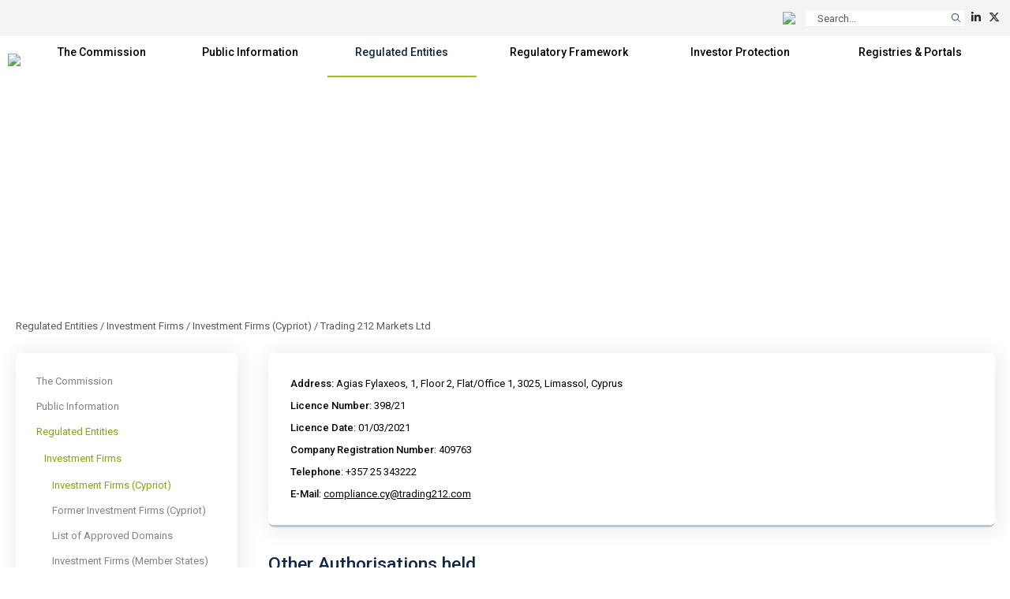

--- FILE ---
content_type: text/html; charset=utf-8
request_url: https://www.cysec.gov.cy/en-GB/entities/investment-firms/cypriot/89835/
body_size: 35619
content:

<!doctype html>
<html>
<head id="ctl00_MasterPageHeader"><meta name="robots" content="noarchive" /><meta charset="utf-8" /><meta name="viewport" content="width=device-width, initial-scale=1, shrink-to-fit=no" /><meta name="format-detection" content="telephone=no" /><div id="ctl00_plcMetaTitleEnglish">
	
  <title>Cyprus Securities and Exchange Commission | Trading 212 Markets Ltd</title>
  
</div>

  <link rel="shortcut icon" type="image/x-icon" href=//www.cysec.gov.cy/cmstemplates/CYSECRE/favicon.ico >
  <link rel="apple-touch-icon" sizes="180x180" href=//www.cysec.gov.cy/cmstemplates/CYSECRE/apple-touch-icon.png>
  <link rel="icon" type="image/png" sizes="32x32" href=//www.cysec.gov.cy/cmstemplates/CYSECRE//favicon-32x32.png>
  <link rel="icon" type="image/png" sizes="16x16" href=//www.cysec.gov.cy/cmstemplates/CYSECRE/favicon-16x16.png>
 
  
  <link href="https://unpkg.com/aos@2.3.1/dist/aos.css" rel="stylesheet" /><link rel="stylesheet" href="https://cdn.jsdelivr.net/npm/@fancyapps/ui@4.0/dist/fancybox.css" /><link href="https://cdn.jsdelivr.net/npm/bootstrap@5.3.2/dist/css/bootstrap.min.css" rel="stylesheet" integrity="sha384-T3c6CoIi6uLrA9TneNEoa7RxnatzjcDSCmG1MXxSR1GAsXEV/Dwwykc2MPK8M2HN" crossorigin="anonymous" /><link rel="stylesheet" href="https://cdnjs.cloudflare.com/ajax/libs/OwlCarousel2/2.3.4/assets/owl.carousel.min.css" integrity="sha512-tS3S5qG0BlhnQROyJXvNjeEM4UpMXHrQfTGmbQ1gKmelCxlSEBUaxhRBj/EFTzpbP4RVSrpEikbmdJobCvhE3g==" crossorigin="anonymous" referrerpolicy="no-referrer" /><link rel="stylesheet" href="https://cdnjs.cloudflare.com/ajax/libs/OwlCarousel2/2.3.4/assets/owl.theme.default.min.css" integrity="sha512-sMXtMNL1zRzolHYKEujM2AqCLUR9F2C4/05cdbxjjLSRvMQIciEPCQZo++nk7go3BtSuK9kfa/s+a4f4i5pLkw==" crossorigin="anonymous" referrerpolicy="no-referrer" /><link rel="stylesheet" href="/CMSPages/GetResource.ashx?stylesheetfile=https://www.cysec.gov.cy/cmstemplates/CYSECRE/assets/css/styles.css?v=372025" /> 

  <script src="https://code.jquery.com/jquery-3.5.1.min.js" integrity="sha256-9/aliU8dGd2tb6OSsuzixeV4y/faTqgFtohetphbbj0=" crossorigin="anonymous"></script>
  <script src="https://unpkg.com/aos@2.3.1/dist/aos.js"></script>
  <script src="https://cdn.jsdelivr.net/npm/@fancyapps/ui@4.0/dist/fancybox.umd.js"></script>
  <script src="https://cdn.jsdelivr.net/npm/bootstrap@5.3.2/dist/js/bootstrap.bundle.min.js" integrity="sha384-C6RzsynM9kWDrMNeT87bh95OGNyZPhcTNXj1NW7RuBCsyN/o0jlpcV8Qyq46cDfL" crossorigin="anonymous"></script>
  <script src="https://cdnjs.cloudflare.com/ajax/libs/jquery-easing/1.4.1/jquery.easing.min.js" integrity="sha512-0QbL0ph8Tc8g5bLhfVzSqxe9GERORsKhIn1IrpxDAgUsbBGz/V7iSav2zzW325XGd1OMLdL4UiqRJj702IeqnQ==" crossorigin="anonymous"></script>
  <script src="https://cdnjs.cloudflare.com/ajax/libs/OwlCarousel2/2.3.4/owl.carousel.min.js" integrity="sha512-bPs7Ae6pVvhOSiIcyUClR7/q2OAsRiovw4vAkX+zJbw3ShAeeqezq50RIIcIURq7Oa20rW2n2q+fyXBNcU9lrw==" crossorigin="anonymous" referrerpolicy="no-referrer"></script>
  <script src="https://kit.fontawesome.com/3cedcbef2f.js" crossorigin="anonymous"></script>
  
  <script src="https://cc.cdn.civiccomputing.com/9/cookieControl-9.0.min.js"></script>
<script>
var config = {
apiKey: 'e47ac2f00ac20b88f1476bd02c6e5a9dd66e5c17',
//apiKey: '345d6a3699066955573fa960a6b2e07a3ed13069',
product: 'COMMUNITY',	
optionalCookies: [
{
name : 'analytics',
label: 'Analytical Cookies',
description: 'Analytical cookies help us to improve our website by collecting and reporting information on its usage.',
cookies: ['_ga', '_gat', '_gid', '_ga_CX9MTZE6W3', 'IDE'],
onAccept : function(){
(function(i,s,o,g,r,a,m){i['GoogleAnalyticsObject']=r;i[r]=i[r]||function(){
(i[r].q=i[r].q||[]).push(arguments)},i[r].l=1*new Date();a=s.createElement(o),
m=s.getElementsByTagName(o)[0];a.async=1;a.src=g;m.parentNode.insertBefore(a,m)
})(window,document,'script','https://www.googletagmanager.com/gtag/js?id=G-CX9MTZE6W3','gtag');
 window.dataLayer = window.dataLayer || [];
function gtag(){dataLayer.push(arguments);}
gtag('js', new Date());
gtag('config', 'G-CX9MTZE6W3');
},
onRevoke: function(){
} 
}
], 
text : {
title: 'This site uses cookies.',
intro:  'The website use cookies, some of these cookies are essential, while others help us to improve your experience by providing insights into how the site is being used, and can only be disabled by changing your browser preferences.',
necessaryTitle : 'Necessary Cookies',
necessaryDescription : 'Necessary cookies enable core functionality. The website cannot function properly without these cookies, and can only be disabled by changing your browser preferences.',
},
statement : {
description: 'For more information visit',
name : 'Cookies Policy',
url: '/cookie-policy/',
updated : '10/10/2024'
},
position: 'LEFT',
theme: 'LIGHT'
};
CookieControl.load( config );
</script>
<style>
.ccc-accept-button span{
  display: none;
}
.ccc-reject-button span{
  display: none;
}
 
</style>	
  <title>
	Trading 212 Markets Ltd
</title><style type="text/css">
	.ctl00_SideNavCMSTreeView_0 { text-decoration:none; }

</style></head>
<body>
<form method="post" action="/en-GB/entities/investment-firms/cypriot/89835.aspx" id="aspnetForm">
<div class="aspNetHidden">
<input type="hidden" name="__EVENTTARGET" id="__EVENTTARGET" value="" />
<input type="hidden" name="__EVENTARGUMENT" id="__EVENTARGUMENT" value="" />
<input type="hidden" name="ctl00_SideNavCMSTreeView_ExpandState" id="ctl00_SideNavCMSTreeView_ExpandState" value="ccnnnccnnncncncnnnceennnnnccccccccnccccncccncccnncncncccnnnccnnnnccnnn" />
<input type="hidden" name="ctl00_SideNavCMSTreeView_SelectedNode" id="ctl00_SideNavCMSTreeView_SelectedNode" value="" />
<input type="hidden" name="ctl00_SideNavCMSTreeView_PopulateLog" id="ctl00_SideNavCMSTreeView_PopulateLog" value="" />
<input type="hidden" name="__VIEWSTATE" id="__VIEWSTATE" value="/[base64]/[base64]" />
</div>

<script type="text/javascript">
//<![CDATA[
var theForm = document.forms['aspnetForm'];
if (!theForm) {
    theForm = document.aspnetForm;
}
function __doPostBack(eventTarget, eventArgument) {
    if (!theForm.onsubmit || (theForm.onsubmit() != false)) {
        theForm.__EVENTTARGET.value = eventTarget;
        theForm.__EVENTARGUMENT.value = eventArgument;
        theForm.submit();
    }
}
//]]>
</script>


<script src="/WebResource.axd?d=m0Qgz-SyBp5i4eF4Drl_NQZpjM9JF0ixBu4I2JBkGA1iGkm_Va4_ysLr-9Clsi0QTklu2xN0KKzVpI2IfhT9BKZMoHauapXso28rSgU4WCU1&amp;t=638901644248157332" type="text/javascript"></script>


<script src="/CMSPages/GetResource.ashx?scriptfile=%7e%2fCMSScripts%2ftreeview.js" type="text/javascript"></script>
<script src="/CMSPages/GetResource.ashx?scriptfile=%7e%2fCMSScripts%2ftreemenu.js" type="text/javascript"></script><input type="hidden" name="lng" id="lng" value="en-GB" />
<script src="/CMSPages/GetResource.ashx?scriptfile=%7e%2fCMSScripts%2fskmmenu.js" type="text/javascript"></script>
<script type="text/javascript">
    //<![CDATA[
function MOverMainMenu(layout,sender,image,menuid,leftImage,rightImage,overStyle, browser, uniqueId){
skm_mousedOverMenu('ctl00_MainMenu',sender, document.getElementById(menuid), layout, image, leftImage, rightImage, overStyle, browser, uniqueId,false);
}

function CSubMainMenu(URL){
skm_closeSubMenus(document.getElementById('ctl00_MainMenu')); try { location.href=URL; } catch (ex) {}
}
//]]>
</script>
<script src="/ScriptResource.axd?d=4SuSgppGp7GcrcG4_H_gd7M_0x1seLZGUb1_hWR5jrGCh2roW0FMlIiwkHg4DeG40O2hor3JP0sPLdg7Wd9T0dypbvVUFiZ_CE0LmKC3QJP-NS_BljKIxTihXAXBt9a55n5vsHsPcw5hrsYg0EB2dQ2&amp;t=ffffffff93d1c106" type="text/javascript"></script>
<script type="text/javascript">
//<![CDATA[

    function TreeView_PopulateNodeDoCallBack(context,param) {
        WebForm_DoCallback(context.data.treeViewID,param,TreeView_ProcessNodeData,context,TreeView_ProcessNodeData,false);
    }
var ctl00_SideNavCMSTreeView_Data = null;//]]>
</script>

<script src="/ScriptResource.axd?d=o6WuqRo3ckRwnodYGaKpyzu7YZtyDME3likClj71FZsyibcpOEbuTRe7KMLYWbjdZ_BPWcO7JeK-pdr06HIlUDNPWtO-C1298sdmSu02Ixq8lddHQEwH2sSs-mlG6-jX0&amp;t=397b6a7" type="text/javascript"></script>
<script src="/ScriptResource.axd?d=DP_EXi-CXdP9JdpWM2uexJy_p9qXGTEKqhx0zB2sY9LrcJeBDTEICbTHjqNH1wsG5m_0VRX7Xm_gj7ZD3dfIpCJpLUp-B1xfaBFdcQdtOcQ-Ta8gcfjwlS75NwI_MMwn6-RAZVK5I7DlKjTKP953fQ2&amp;t=397b6a7" type="text/javascript"></script>
<div class="aspNetHidden">

	<input type="hidden" name="__VIEWSTATEGENERATOR" id="__VIEWSTATEGENERATOR" value="7CD2A9B3" />
	<input type="hidden" name="__EVENTVALIDATION" id="__EVENTVALIDATION" value="/wEdAECXh/q02oHTumOoXwILhOt4FT/eFkJs0bviu8li6h9SwEAbhHWIZXzMORC7m+64CqmtKOtmFB11VkNSmV9B5XKkoiBP9CiyZz9g5SAwriwF22JN/WmbRCe0HkafHHSBEZk2974QrzzzMVevUrGgXhxEYORT2jOMckxrB0BBZwo16c2S9QyHKmeb0S668PApcFCN3pllLUiEaQA3Vtph8b2z0RyhxcyAqo1zcp7hOtljx9a5MzIeRucGygvx+g+0vOoeVGZ8ckeYU4CoRiF5PA8PPXcuhHxSaeDZyjxeBlWvBbFZWI0/WViSpsXBAkHYu2pcPoqlK3kvHYIbgDnDm8E+Jn+yD6B0/69EjZc+TGX+HzAV51aVCfVkdtIDVKeQc1NlqN5r1plybmRKCZAQgVrsWojZUNQKw+xUmryyUXAJF4JZ/RRT5eaj4EKRPvpwP1uI2tI8qLFbqSx5skTn9ZdL3uS7529+/6noWpFvNDLs0vVR3Z/Fm8HVRBeCU8T56tKh1r7vj/1/5K6gLUySLxsh6zesDZvW7OHRoSe9v+37UrI1xvzbrl43Tdgv+N+lYekCjYLs4G0KcWkmj6WP0YWNSl3JJTOWJVC3yD49Jmh2VMLi57D4abdZGnRAxQj1+3gjS2YtM6+AjLFpcDACw/XzoDmLs1IG+jcYvkIjFSIPYerWi73SMwrseM9/+7liz5VUjB3MPED+D8wwBqvyc5VRbTHQ4RSthiL++FYvbCqSNUldEXYJa38IUHCVTSHt6f0r+9bwgX//iGNyMbmcyRV3USyjeHzrpP38VrmDHXuN+NkmlXi8ImvkpjByJ34w2Kr7bLAOlsQPJiyDQJaJlkdn5kp50nmIGh4TLEo9OssI6DHF7Fg1JpxlYaOsUmSfS+0toK91w3Ca+MJOspeqotFyjRdGE/FxhBaeq7ZXVB7N+ahTuJNHUErkd1wOxdqB9UbMs2IU9+D3hX1sW/KoBr5fbdtPBH1o4TR8Eh72G8zW+EEBkDzmDE28+3XiDzIKDfDfAdVxKAhPzIfbwbOiXLxzAVw3dOLds/c3pZdasJaCAkhXfeQBh+E6ypo8SGqjf/3qfanNtdLNukXQeOdtNVy1wNjUMTjEa2EpgY8GovNteHYNLXP9GRz3PGOOQX4LoL+c3W9fT1/fH273ZzrKNKg0FLXheXhwB1DcdRCir7Iv7i4L23gKYurbYKFb6yjTtQ4KzcyJdz8Tl9sZpxu6FlFWcjqexIvVGIdnwsHmwjXUosi21XszOjiDa8vFcIhshOibVQqA4if/pwlozVzHQNR+VqBYq7Gbgg8oK9TjWqLT0mtuqXMoScqJ5FNPHsTTlFLhS+Ff8aNWMlHQTFwIm3Y6aujTm2wKGCELlM42frXf5vKP21iET/ZYty4mAEtJfsQ=" />
</div>
  <script type="text/javascript">
//<![CDATA[
Sys.WebForms.PageRequestManager._initialize('ctl00$manScript', 'aspnetForm', [], [], [], 90, 'ctl00');
//]]>
</script>

  <div id="ctl00_PagePageManager">

</div>
 
 <div class="navbar-container fixed-top">
<!-- PreHeader Start -->
<div class="container-fluid container-fluid-preheader">
<div class="container pt-3 pb-3">
 
<div class="row justify-content-end">


<div class="col-auto ps-2 pe-2">
<a href="#" data-lang="el-gr" class="text-decoration-none language-link"><img src="https://www.cysec.gov.cy/CMSTemplates/CYSECRE/assets/images/icon_flag_gr.svg"  style="height: 14px;"></a>
</div>


 

<script>
    $(document).ready(function() {
        // Function to update the URL with the selected language
        $('.language-link').each(function() {
            // Get the current URL
            let currentUrl = window.location.href;

            // Get the desired language from the data-lang attribute
            let lang = $(this).data('lang');
            
            // Determine the new URL with lang parameter
            let newUrl;
            if (currentUrl.indexOf('?') === -1) {
                // No parameters, so add ?lang=selected language
                newUrl = currentUrl + '?lang=' + lang;
            } else if (currentUrl.indexOf('lang=') === -1) {
                // Parameters exist but no lang parameter, add &lang=selected language
                newUrl = currentUrl + '&lang=' + lang;
            } else {
                // Replace the existing lang parameter with the selected language
                newUrl = currentUrl.replace(/(lang=)[^\&]+/, '$1' + lang);
            }

            // Set the href attribute of the anchor link
            $(this).attr('href', newUrl);
        });
    });
</script>

<div class="col-auto ps-2 pe-1">
<div onkeypress="javascript:return WebForm_FireDefaultButton(event, &#39;ctl00_ucCustomSearch_QuickSearchButton&#39;)">
	
<table border="0" cellspacing="0" cellpadding="0" align="right" class="w-auto m-0">
  <tr>
    <td align="right" valign="middle" class="p-0" id="SearchBoxHolder">
    <input name="ctl00$ucCustomSearch$searchtextbox" type="text" maxlength="24" id="ctl00_ucCustomSearch_searchtextbox" class="form-control form-control-search-bar" onblur="javascript:HideSearchBox();" MinLength="3" placeholder="Search..." onclick="this.Text=&#39;&#39;" /></td>
    <td class="p-0">
<a id="ctl00_ucCustomSearch_QuickSearchButton" class="btn btn-sm btn-search-bar" onmouseover="javascript:ShowSearchBox();" href="javascript:__doPostBack(&#39;ctl00$ucCustomSearch$QuickSearchButton&#39;,&#39;&#39;)">
<i class="fa-light fa-magnifying-glass"></i>
</a>  
  </td>
  </tr>
</table>

</div>
</div>


<div class="col-auto ps-2 pe-1"><a href="https://www.linkedin.com/company/cyprus-securities-and-exchange-commission/" target="_blank" title="Linkedin" class="text-dark text-decoration-none"><i class="fa-brands fa-linkedin-in" aria-hidden="true"></i></a></div><div class="col-auto ps-2 pe-1"><a href="https://twitter.com/CySEC_official" target="_blank" title="Twitter" class="text-dark text-decoration-none"><i class="fa-brands fa-x-twitter" aria-hidden="true"></i></a></div> 

<div class="col-auto ps-2 pe-1 d-none">

</div>

<div class="col-auto ps-2 pe-1 d-none">

</div>

</div>

</div>
</div>
<!-- PreHeader Ends --> 
  
  
<!-- Navigation Start -->
<div class="container-fluid-navbar bg-white">
  
 	<nav class="navbar navbar-expand-lg navbar-custom">
  <div class="container">
  
  <a class="navbar-brand" href="/"><img src="/CMSTemplates/CYSECRE/assets/images/logo.png" /></a>

 	<button class="navbar-toggler d-none" id="SideNavToggler" type="button" onclick="OpenSideNav()">
	<span class="navbar-toggler-icon"></span>
	</button>

  <button class="navbar-toggler" type="button" data-bs-toggle="collapse" data-bs-target="#offcanvasWithBothOptions" aria-controls="navbar" aria-expanded="false" aria-label="Toggle navigation">
  <span class="navbar-toggler-icon"></span>
  </button>

 
 <div class="collapse navbar-collapse" id="navbar">
 <div class="navbar-mainmenu">
<div id="ctl00_MainMenu_table" style="border-width:0px;border-style:None;">
	<table class="SubCMSMenu" cellspacing="0" cellpadding="0" id="ctl00_MainMenu-000-subMenu-000-subMenu" style="border-collapse:collapse;display:none;z-index:1004;">
		<tr>
			<td class="SubCMSMenuItem" id="ctl00_MainMenu-000-subMenu-000-subMenu-000" onclick="CSubMainMenu(&#39;/en-GB/cysec/about-us/board/&#39;);" onmousedown="this.className=&#39;SubCMSMenuItemMouseDown&#39;;" onmouseup="this.className=&#39;SubCMSMenuItemMouseUp&#39;;" onmouseover="MOverMainMenu(true, this,&#39;&#39;,&#39;ctl00_MainMenu-000-subMenu-000-subMenu&#39;,&#39;&#39;,&#39;&#39;,&#39;&#39;,&#39;&#39;,&#39;&#39;);this.className=&#39;SubCMSMenuItemMouseOver&#39;;" onmouseout="skm_mousedOutMenu(&#39;ctl00_MainMenu&#39;, this,&#39;&#39;,&#39;SubCMSMenuItem&#39;,&#39;&#39;,&#39;&#39;,&#39;&#39;,&#39;&#39;,&#39;&#39;);" style="">Board</td>
		</tr><tr>
			<td class="SubCMSMenuItem" id="ctl00_MainMenu-000-subMenu-000-subMenu-001" onclick="CSubMainMenu(&#39;/en-GB/cysec/about-us/vision-mission/&#39;);" onmousedown="this.className=&#39;SubCMSMenuItemMouseDown&#39;;" onmouseup="this.className=&#39;SubCMSMenuItemMouseUp&#39;;" onmouseover="MOverMainMenu(true, this,&#39;&#39;,&#39;ctl00_MainMenu-000-subMenu-000-subMenu&#39;,&#39;&#39;,&#39;&#39;,&#39;&#39;,&#39;&#39;,&#39;&#39;);this.className=&#39;SubCMSMenuItemMouseOver&#39;;" onmouseout="skm_mousedOutMenu(&#39;ctl00_MainMenu&#39;, this,&#39;&#39;,&#39;SubCMSMenuItem&#39;,&#39;&#39;,&#39;&#39;,&#39;&#39;,&#39;&#39;,&#39;&#39;);" style="">Vision, Mission, Values &amp; Responsibilities</td>
		</tr><tr>
			<td class="SubCMSMenuItem" id="ctl00_MainMenu-000-subMenu-000-subMenu-002" onclick="CSubMainMenu(&#39;/en-GB/cysec/about-us/public-presence/&#39;);" onmousedown="this.className=&#39;SubCMSMenuItemMouseDown&#39;;" onmouseup="this.className=&#39;SubCMSMenuItemMouseUp&#39;;" onmouseover="MOverMainMenu(true, this,&#39;&#39;,&#39;ctl00_MainMenu-000-subMenu-000-subMenu&#39;,&#39;&#39;,&#39;&#39;,&#39;&#39;,&#39;&#39;,&#39;&#39;);this.className=&#39;SubCMSMenuItemMouseOver&#39;;" onmouseout="skm_mousedOutMenu(&#39;ctl00_MainMenu&#39;, this,&#39;&#39;,&#39;SubCMSMenuItem&#39;,&#39;&#39;,&#39;&#39;,&#39;&#39;,&#39;&#39;,&#39;&#39;);" style="">News and Media</td>
		</tr><tr>
			<td class="SubCMSMenuItem" id="ctl00_MainMenu-000-subMenu-000-subMenu-003" onclick="CSubMainMenu(&#39;/en-GB/cysec/about-us/INTERNATIONAL-AFFAIRS/&#39;);" onmousedown="this.className=&#39;SubCMSMenuItemMouseDown&#39;;" onmouseup="this.className=&#39;SubCMSMenuItemMouseUp&#39;;" onmouseover="MOverMainMenu(true, this,&#39;&#39;,&#39;ctl00_MainMenu-000-subMenu-000-subMenu&#39;,&#39;&#39;,&#39;&#39;,&#39;&#39;,&#39;&#39;,&#39;&#39;);this.className=&#39;SubCMSMenuItemMouseOver&#39;;" onmouseout="skm_mousedOutMenu(&#39;ctl00_MainMenu&#39;, this,&#39;&#39;,&#39;SubCMSMenuItem&#39;,&#39;&#39;,&#39;&#39;,&#39;&#39;,&#39;&#39;,&#39;&#39;);" style="">International Affairs</td>
		</tr><tr>
			<td class="SubCMSMenuItem" id="ctl00_MainMenu-000-subMenu-000-subMenu-004" onclick="CSubMainMenu(&#39;/en-GB/cysec/about-us/financial-statements/&#39;);" onmousedown="this.className=&#39;SubCMSMenuItemMouseDown&#39;;" onmouseup="this.className=&#39;SubCMSMenuItemMouseUp&#39;;" onmouseover="MOverMainMenu(true, this,&#39;&#39;,&#39;ctl00_MainMenu-000-subMenu-000-subMenu&#39;,&#39;&#39;,&#39;&#39;,&#39;&#39;,&#39;&#39;,&#39;&#39;);this.className=&#39;SubCMSMenuItemMouseOver&#39;;" onmouseout="skm_mousedOutMenu(&#39;ctl00_MainMenu&#39;, this,&#39;&#39;,&#39;SubCMSMenuItem&#39;,&#39;&#39;,&#39;&#39;,&#39;&#39;,&#39;&#39;,&#39;&#39;);" style="">Financial Statements</td>
		</tr><tr>
			<td class="SubCMSMenuItem" id="ctl00_MainMenu-000-subMenu-000-subMenu-005" onclick="CSubMainMenu(&#39;/en-GB/cysec/about-us/reports/&#39;);" onmousedown="this.className=&#39;SubCMSMenuItemMouseDown&#39;;" onmouseup="this.className=&#39;SubCMSMenuItemMouseUp&#39;;" onmouseover="MOverMainMenu(true, this,&#39;&#39;,&#39;ctl00_MainMenu-000-subMenu-000-subMenu&#39;,&#39;&#39;,&#39;&#39;,&#39;&#39;,&#39;&#39;,&#39;&#39;);this.className=&#39;SubCMSMenuItemMouseOver&#39;;" onmouseout="skm_mousedOutMenu(&#39;ctl00_MainMenu&#39;, this,&#39;&#39;,&#39;SubCMSMenuItem&#39;,&#39;&#39;,&#39;&#39;,&#39;&#39;,&#39;&#39;,&#39;&#39;);" style="">Annual Reports</td>
		</tr><tr>
			<td class="SubCMSMenuItem" id="ctl00_MainMenu-000-subMenu-000-subMenu-006" onclick="CSubMainMenu(&#39;/en-GB/cysec/about-us/tenders/&#39;);" onmousedown="this.className=&#39;SubCMSMenuItemMouseDown&#39;;" onmouseup="this.className=&#39;SubCMSMenuItemMouseUp&#39;;" onmouseover="MOverMainMenu(true, this,&#39;&#39;,&#39;ctl00_MainMenu-000-subMenu-000-subMenu&#39;,&#39;&#39;,&#39;&#39;,&#39;&#39;,&#39;&#39;,&#39;&#39;);this.className=&#39;SubCMSMenuItemMouseOver&#39;;" onmouseout="skm_mousedOutMenu(&#39;ctl00_MainMenu&#39;, this,&#39;&#39;,&#39;SubCMSMenuItem&#39;,&#39;&#39;,&#39;&#39;,&#39;&#39;,&#39;&#39;,&#39;&#39;);" style="">Invitation of Tenders</td>
		</tr><tr>
			<td class="SubCMSMenuItem" id="ctl00_MainMenu-000-subMenu-000-subMenu-007" onclick="CSubMainMenu(&#39;/en-GB/cysec/about-us/social-contribution/&#39;);" onmousedown="this.className=&#39;SubCMSMenuItemMouseDown&#39;;" onmouseup="this.className=&#39;SubCMSMenuItemMouseUp&#39;;" onmouseover="MOverMainMenu(true, this,&#39;&#39;,&#39;ctl00_MainMenu-000-subMenu-000-subMenu&#39;,&#39;&#39;,&#39;&#39;,&#39;&#39;,&#39;&#39;,&#39;&#39;);this.className=&#39;SubCMSMenuItemMouseOver&#39;;" onmouseout="skm_mousedOutMenu(&#39;ctl00_MainMenu&#39;, this,&#39;&#39;,&#39;SubCMSMenuItem&#39;,&#39;&#39;,&#39;&#39;,&#39;&#39;,&#39;&#39;,&#39;&#39;);" style="">Social Responsibility</td>
		</tr><tr>
			<td class="SubCMSMenuItem" id="ctl00_MainMenu-000-subMenu-000-subMenu-008" onclick="CSubMainMenu(&#39;/en-GB/cysec/about-us/recruitment/&#39;);" onmousedown="this.className=&#39;SubCMSMenuItemMouseDown&#39;;" onmouseup="this.className=&#39;SubCMSMenuItemMouseUp&#39;;" onmouseover="MOverMainMenu(true, this,&#39;&#39;,&#39;ctl00_MainMenu-000-subMenu-000-subMenu&#39;,&#39;&#39;,&#39;&#39;,&#39;&#39;,&#39;&#39;,&#39;&#39;);this.className=&#39;SubCMSMenuItemMouseOver&#39;;" onmouseout="skm_mousedOutMenu(&#39;ctl00_MainMenu&#39;, this,&#39;&#39;,&#39;SubCMSMenuItem&#39;,&#39;&#39;,&#39;&#39;,&#39;&#39;,&#39;&#39;,&#39;&#39;);" style="">Recruitment</td>
		</tr><tr>
			<td class="SubCMSMenuItem" id="ctl00_MainMenu-000-subMenu-000-subMenu-009" onclick="CSubMainMenu(&#39;/en-GB/cysec/about-us/public-holidays/&#39;);" onmousedown="this.className=&#39;SubCMSMenuItemMouseDown&#39;;" onmouseup="this.className=&#39;SubCMSMenuItemMouseUp&#39;;" onmouseover="MOverMainMenu(true, this,&#39;&#39;,&#39;ctl00_MainMenu-000-subMenu-000-subMenu&#39;,&#39;&#39;,&#39;&#39;,&#39;&#39;,&#39;&#39;,&#39;&#39;);this.className=&#39;SubCMSMenuItemMouseOver&#39;;" onmouseout="skm_mousedOutMenu(&#39;ctl00_MainMenu&#39;, this,&#39;&#39;,&#39;SubCMSMenuItem&#39;,&#39;&#39;,&#39;&#39;,&#39;&#39;,&#39;&#39;,&#39;&#39;);" style="">Public Holidays</td>
		</tr>
	</table><table class="SubCMSMenu" cellspacing="0" cellpadding="0" id="ctl00_MainMenu-000-subMenu" style="border-collapse:collapse;display:none;z-index:1002;">
		<tr>
			<td class="SubCMSMenuItem" id="ctl00_MainMenu-000-subMenu-000" onclick="CSubMainMenu(&#39;/en-GB/cysec/about-us/&#39;);" onmousedown="this.className=&#39;SubCMSMenuItemMouseDown&#39;;" onmouseup="this.className=&#39;SubCMSMenuItemMouseUp&#39;;" onmouseover="MOverMainMenu(true, this,&#39;&#39;,&#39;ctl00_MainMenu-000-subMenu&#39;,&#39;&#39;,&#39;&#39;,&#39;&#39;,&#39;&#39;,&#39;&#39;);this.className=&#39;SubCMSMenuItemMouseOver&#39;;" onmouseout="skm_mousedOutMenu(&#39;ctl00_MainMenu&#39;, this,&#39;&#39;,&#39;SubCMSMenuItem&#39;,&#39;&#39;,&#39;&#39;,&#39;&#39;,&#39;&#39;,&#39;/CMSTemplates/CYSEC/images/CMSMenuItem_Navigator.png&#39;);" style="">About us<img src="/CMSTemplates/CYSEC/images/CMSMenuItem_Navigator.png" alt="About us" /></td>
		</tr><tr>
			<td class="SubCMSMenuItem" id="ctl00_MainMenu-000-subMenu-001" onclick="CSubMainMenu(&#39;/en-GB/cysec/structure/&#39;);" onmousedown="this.className=&#39;SubCMSMenuItemMouseDown&#39;;" onmouseup="this.className=&#39;SubCMSMenuItemMouseUp&#39;;" onmouseover="MOverMainMenu(true, this,&#39;&#39;,&#39;ctl00_MainMenu-000-subMenu&#39;,&#39;&#39;,&#39;&#39;,&#39;&#39;,&#39;&#39;,&#39;&#39;);this.className=&#39;SubCMSMenuItemMouseOver&#39;;" onmouseout="skm_mousedOutMenu(&#39;ctl00_MainMenu&#39;, this,&#39;&#39;,&#39;SubCMSMenuItem&#39;,&#39;&#39;,&#39;&#39;,&#39;&#39;,&#39;&#39;,&#39;&#39;);" style="">Structure</td>
		</tr><tr>
			<td class="SubCMSMenuItem" id="ctl00_MainMenu-000-subMenu-002" onclick="CSubMainMenu(&#39;/en-GB/cysec/privacy-notice/&#39;);" onmousedown="this.className=&#39;SubCMSMenuItemMouseDown&#39;;" onmouseup="this.className=&#39;SubCMSMenuItemMouseUp&#39;;" onmouseover="MOverMainMenu(true, this,&#39;&#39;,&#39;ctl00_MainMenu-000-subMenu&#39;,&#39;&#39;,&#39;&#39;,&#39;&#39;,&#39;&#39;,&#39;&#39;);this.className=&#39;SubCMSMenuItemMouseOver&#39;;" onmouseout="skm_mousedOutMenu(&#39;ctl00_MainMenu&#39;, this,&#39;&#39;,&#39;SubCMSMenuItem&#39;,&#39;&#39;,&#39;&#39;,&#39;&#39;,&#39;&#39;,&#39;&#39;);" style="">General Privacy Notice</td>
		</tr><tr>
			<td class="SubCMSMenuItem" id="ctl00_MainMenu-000-subMenu-003" onclick="CSubMainMenu(&#39;/en-GB/cysec/contact/&#39;);" onmousedown="this.className=&#39;SubCMSMenuItemMouseDown&#39;;" onmouseup="this.className=&#39;SubCMSMenuItemMouseUp&#39;;" onmouseover="MOverMainMenu(true, this,&#39;&#39;,&#39;ctl00_MainMenu-000-subMenu&#39;,&#39;&#39;,&#39;&#39;,&#39;&#39;,&#39;&#39;,&#39;&#39;);this.className=&#39;SubCMSMenuItemMouseOver&#39;;" onmouseout="skm_mousedOutMenu(&#39;ctl00_MainMenu&#39;, this,&#39;&#39;,&#39;SubCMSMenuItem&#39;,&#39;&#39;,&#39;&#39;,&#39;&#39;,&#39;&#39;,&#39;&#39;);" style="">Contact us</td>
		</tr>
	</table><table class="SubCMSMenu" cellspacing="0" cellpadding="0" id="ctl00_MainMenu-002-subMenu-000-subMenu" style="border-collapse:collapse;display:none;z-index:1008;">
		<tr>
			<td class="SubCMSMenuItem" id="ctl00_MainMenu-002-subMenu-000-subMenu-000" onclick="CSubMainMenu(&#39;/en-GB/public-info/certifications-and-seminars/certifications/&#39;);" onmousedown="this.className=&#39;SubCMSMenuItemMouseDown&#39;;" onmouseup="this.className=&#39;SubCMSMenuItemMouseUp&#39;;" onmouseover="MOverMainMenu(true, this,&#39;&#39;,&#39;ctl00_MainMenu-002-subMenu-000-subMenu&#39;,&#39;&#39;,&#39;&#39;,&#39;&#39;,&#39;&#39;,&#39;&#39;);this.className=&#39;SubCMSMenuItemMouseOver&#39;;" onmouseout="skm_mousedOutMenu(&#39;ctl00_MainMenu&#39;, this,&#39;&#39;,&#39;SubCMSMenuItem&#39;,&#39;&#39;,&#39;&#39;,&#39;&#39;,&#39;&#39;,&#39;&#39;);" style="">Certifications</td>
		</tr><tr>
			<td class="SubCMSMenuItem" id="ctl00_MainMenu-002-subMenu-000-subMenu-001" onclick="CSubMainMenu(&#39;/en-GB/public-info/certifications-and-seminars/seminars/&#39;);" onmousedown="this.className=&#39;SubCMSMenuItemMouseDown&#39;;" onmouseup="this.className=&#39;SubCMSMenuItemMouseUp&#39;;" onmouseover="MOverMainMenu(true, this,&#39;&#39;,&#39;ctl00_MainMenu-002-subMenu-000-subMenu&#39;,&#39;&#39;,&#39;&#39;,&#39;&#39;,&#39;&#39;,&#39;&#39;);this.className=&#39;SubCMSMenuItemMouseOver&#39;;" onmouseout="skm_mousedOutMenu(&#39;ctl00_MainMenu&#39;, this,&#39;&#39;,&#39;SubCMSMenuItem&#39;,&#39;&#39;,&#39;&#39;,&#39;&#39;,&#39;&#39;,&#39;&#39;);" style="">Seminars</td>
		</tr>
	</table><table class="SubCMSMenu" cellspacing="0" cellpadding="0" id="ctl00_MainMenu-002-subMenu-004-subMenu" style="border-collapse:collapse;display:none;z-index:1010;">
		<tr>
			<td class="SubCMSMenuItem" id="ctl00_MainMenu-002-subMenu-004-subMenu-000" onclick="CSubMainMenu(&#39;/en-GB/public-info/circulars/supervised/&#39;);" onmousedown="this.className=&#39;SubCMSMenuItemMouseDown&#39;;" onmouseup="this.className=&#39;SubCMSMenuItemMouseUp&#39;;" onmouseover="MOverMainMenu(true, this,&#39;&#39;,&#39;ctl00_MainMenu-002-subMenu-004-subMenu&#39;,&#39;&#39;,&#39;&#39;,&#39;&#39;,&#39;&#39;,&#39;&#39;);this.className=&#39;SubCMSMenuItemMouseOver&#39;;" onmouseout="skm_mousedOutMenu(&#39;ctl00_MainMenu&#39;, this,&#39;&#39;,&#39;SubCMSMenuItem&#39;,&#39;&#39;,&#39;&#39;,&#39;&#39;,&#39;&#39;,&#39;&#39;);" style="">Regulated Entities</td>
		</tr><tr>
			<td class="SubCMSMenuItem" id="ctl00_MainMenu-002-subMenu-004-subMenu-001" onclick="CSubMainMenu(&#39;/en-GB/public-info/circulars/issuers/&#39;);" onmousedown="this.className=&#39;SubCMSMenuItemMouseDown&#39;;" onmouseup="this.className=&#39;SubCMSMenuItemMouseUp&#39;;" onmouseover="MOverMainMenu(true, this,&#39;&#39;,&#39;ctl00_MainMenu-002-subMenu-004-subMenu&#39;,&#39;&#39;,&#39;&#39;,&#39;&#39;,&#39;&#39;,&#39;&#39;);this.className=&#39;SubCMSMenuItemMouseOver&#39;;" onmouseout="skm_mousedOutMenu(&#39;ctl00_MainMenu&#39;, this,&#39;&#39;,&#39;SubCMSMenuItem&#39;,&#39;&#39;,&#39;&#39;,&#39;&#39;,&#39;&#39;,&#39;&#39;);" style="">Circulars Issuers</td>
		</tr><tr>
			<td class="SubCMSMenuItem" id="ctl00_MainMenu-002-subMenu-004-subMenu-002" onclick="CSubMainMenu(&#39;/en-GB/public-info/circulars/certifications/&#39;);" onmousedown="this.className=&#39;SubCMSMenuItemMouseDown&#39;;" onmouseup="this.className=&#39;SubCMSMenuItemMouseUp&#39;;" onmouseover="MOverMainMenu(true, this,&#39;&#39;,&#39;ctl00_MainMenu-002-subMenu-004-subMenu&#39;,&#39;&#39;,&#39;&#39;,&#39;&#39;,&#39;&#39;,&#39;&#39;);this.className=&#39;SubCMSMenuItemMouseOver&#39;;" onmouseout="skm_mousedOutMenu(&#39;ctl00_MainMenu&#39;, this,&#39;&#39;,&#39;SubCMSMenuItem&#39;,&#39;&#39;,&#39;&#39;,&#39;&#39;,&#39;&#39;,&#39;&#39;);" style="">Certifications Circulars</td>
		</tr><tr>
			<td class="SubCMSMenuItem" id="ctl00_MainMenu-002-subMenu-004-subMenu-003" onclick="CSubMainMenu(&#39;/en-GB/public-info/circulars/general/&#39;);" onmousedown="this.className=&#39;SubCMSMenuItemMouseDown&#39;;" onmouseup="this.className=&#39;SubCMSMenuItemMouseUp&#39;;" onmouseover="MOverMainMenu(true, this,&#39;&#39;,&#39;ctl00_MainMenu-002-subMenu-004-subMenu&#39;,&#39;&#39;,&#39;&#39;,&#39;&#39;,&#39;&#39;,&#39;&#39;);this.className=&#39;SubCMSMenuItemMouseOver&#39;;" onmouseout="skm_mousedOutMenu(&#39;ctl00_MainMenu&#39;, this,&#39;&#39;,&#39;SubCMSMenuItem&#39;,&#39;&#39;,&#39;&#39;,&#39;&#39;,&#39;&#39;,&#39;&#39;);" style="">General Circulars of CySEC</td>
		</tr>
	</table><table class="SubCMSMenu" cellspacing="0" cellpadding="0" id="ctl00_MainMenu-002-subMenu-006-subMenu" style="border-collapse:collapse;display:none;z-index:1012;">
		<tr>
			<td class="SubCMSMenuItem" id="ctl00_MainMenu-002-subMenu-006-subMenu-000" onclick="CSubMainMenu(&#39;/en-GB/public-info/consultation-papers/CySEC/&#39;);" onmousedown="this.className=&#39;SubCMSMenuItemMouseDown&#39;;" onmouseup="this.className=&#39;SubCMSMenuItemMouseUp&#39;;" onmouseover="MOverMainMenu(true, this,&#39;&#39;,&#39;ctl00_MainMenu-002-subMenu-006-subMenu&#39;,&#39;&#39;,&#39;&#39;,&#39;&#39;,&#39;&#39;,&#39;&#39;);this.className=&#39;SubCMSMenuItemMouseOver&#39;;" onmouseout="skm_mousedOutMenu(&#39;ctl00_MainMenu&#39;, this,&#39;&#39;,&#39;SubCMSMenuItem&#39;,&#39;&#39;,&#39;&#39;,&#39;&#39;,&#39;&#39;,&#39;&#39;);" style="">CySEC</td>
		</tr><tr>
			<td class="SubCMSMenuItem" id="ctl00_MainMenu-002-subMenu-006-subMenu-001" onclick="CSubMainMenu(&#39;/en-GB/public-info/consultation-papers/ESMA/&#39;);" onmousedown="this.className=&#39;SubCMSMenuItemMouseDown&#39;;" onmouseup="this.className=&#39;SubCMSMenuItemMouseUp&#39;;" onmouseover="MOverMainMenu(true, this,&#39;&#39;,&#39;ctl00_MainMenu-002-subMenu-006-subMenu&#39;,&#39;&#39;,&#39;&#39;,&#39;&#39;,&#39;&#39;,&#39;&#39;);this.className=&#39;SubCMSMenuItemMouseOver&#39;;" onmouseout="skm_mousedOutMenu(&#39;ctl00_MainMenu&#39;, this,&#39;&#39;,&#39;SubCMSMenuItem&#39;,&#39;&#39;,&#39;&#39;,&#39;&#39;,&#39;&#39;,&#39;&#39;);" style="">ESMA</td>
		</tr><tr>
			<td class="SubCMSMenuItem" id="ctl00_MainMenu-002-subMenu-006-subMenu-002" onclick="CSubMainMenu(&#39;/en-GB/public-info/consultation-papers/European-Commission/&#39;);" onmousedown="this.className=&#39;SubCMSMenuItemMouseDown&#39;;" onmouseup="this.className=&#39;SubCMSMenuItemMouseUp&#39;;" onmouseover="MOverMainMenu(true, this,&#39;&#39;,&#39;ctl00_MainMenu-002-subMenu-006-subMenu&#39;,&#39;&#39;,&#39;&#39;,&#39;&#39;,&#39;&#39;,&#39;&#39;);this.className=&#39;SubCMSMenuItemMouseOver&#39;;" onmouseout="skm_mousedOutMenu(&#39;ctl00_MainMenu&#39;, this,&#39;&#39;,&#39;SubCMSMenuItem&#39;,&#39;&#39;,&#39;&#39;,&#39;&#39;,&#39;&#39;,&#39;&#39;);" style="">European Commission</td>
		</tr>
	</table><table class="SubCMSMenu" cellspacing="0" cellpadding="0" id="ctl00_MainMenu-002-subMenu-008-subMenu" style="border-collapse:collapse;display:none;z-index:1014;">
		<tr>
			<td class="SubCMSMenuItem" id="ctl00_MainMenu-002-subMenu-008-subMenu-000" onclick="CSubMainMenu(&#39;/en-GB/public-info/statistical-publications/quarterly-statistical-report/&#39;);" onmousedown="this.className=&#39;SubCMSMenuItemMouseDown&#39;;" onmouseup="this.className=&#39;SubCMSMenuItemMouseUp&#39;;" onmouseover="MOverMainMenu(true, this,&#39;&#39;,&#39;ctl00_MainMenu-002-subMenu-008-subMenu&#39;,&#39;&#39;,&#39;&#39;,&#39;&#39;,&#39;&#39;,&#39;&#39;);this.className=&#39;SubCMSMenuItemMouseOver&#39;;" onmouseout="skm_mousedOutMenu(&#39;ctl00_MainMenu&#39;, this,&#39;&#39;,&#39;SubCMSMenuItem&#39;,&#39;&#39;,&#39;&#39;,&#39;&#39;,&#39;&#39;,&#39;&#39;);" style="">Quarterly Statistical Report</td>
		</tr><tr>
			<td class="SubCMSMenuItem" id="ctl00_MainMenu-002-subMenu-008-subMenu-001" onclick="CSubMainMenu(&#39;/en-GB/public-info/statistical-publications/annual-statistical-bulletin/&#39;);" onmousedown="this.className=&#39;SubCMSMenuItemMouseDown&#39;;" onmouseup="this.className=&#39;SubCMSMenuItemMouseUp&#39;;" onmouseover="MOverMainMenu(true, this,&#39;&#39;,&#39;ctl00_MainMenu-002-subMenu-008-subMenu&#39;,&#39;&#39;,&#39;&#39;,&#39;&#39;,&#39;&#39;,&#39;&#39;);this.className=&#39;SubCMSMenuItemMouseOver&#39;;" onmouseout="skm_mousedOutMenu(&#39;ctl00_MainMenu&#39;, this,&#39;&#39;,&#39;SubCMSMenuItem&#39;,&#39;&#39;,&#39;&#39;,&#39;&#39;,&#39;&#39;,&#39;&#39;);" style="">Annual Statistical Bulletin</td>
		</tr>
	</table><table class="SubCMSMenu" cellspacing="0" cellpadding="0" id="ctl00_MainMenu-002-subMenu-012-subMenu" style="border-collapse:collapse;display:none;z-index:1016;">
		<tr>
			<td class="SubCMSMenuItem" id="ctl00_MainMenu-002-subMenu-012-subMenu-000" onclick="CSubMainMenu(&#39;/en-GB/public-info/digital-signature/token-software/&#39;);" onmousedown="this.className=&#39;SubCMSMenuItemMouseDown&#39;;" onmouseup="this.className=&#39;SubCMSMenuItemMouseUp&#39;;" onmouseover="MOverMainMenu(true, this,&#39;&#39;,&#39;ctl00_MainMenu-002-subMenu-012-subMenu&#39;,&#39;&#39;,&#39;&#39;,&#39;&#39;,&#39;&#39;,&#39;&#39;);this.className=&#39;SubCMSMenuItemMouseOver&#39;;" onmouseout="skm_mousedOutMenu(&#39;ctl00_MainMenu&#39;, this,&#39;&#39;,&#39;SubCMSMenuItem&#39;,&#39;&#39;,&#39;&#39;,&#39;&#39;,&#39;&#39;,&#39;&#39;);" style="">Software for USB Token</td>
		</tr><tr>
			<td class="SubCMSMenuItem" id="ctl00_MainMenu-002-subMenu-012-subMenu-001" onclick="CSubMainMenu(&#39;/en-GB/public-info/digital-signature/DIGITAL-SIGNER/&#39;);" onmousedown="this.className=&#39;SubCMSMenuItemMouseDown&#39;;" onmouseup="this.className=&#39;SubCMSMenuItemMouseUp&#39;;" onmouseover="MOverMainMenu(true, this,&#39;&#39;,&#39;ctl00_MainMenu-002-subMenu-012-subMenu&#39;,&#39;&#39;,&#39;&#39;,&#39;&#39;,&#39;&#39;,&#39;&#39;);this.className=&#39;SubCMSMenuItemMouseOver&#39;;" onmouseout="skm_mousedOutMenu(&#39;ctl00_MainMenu&#39;, this,&#39;&#39;,&#39;SubCMSMenuItem&#39;,&#39;&#39;,&#39;&#39;,&#39;&#39;,&#39;&#39;,&#39;&#39;);" style="">Digital Signer</td>
		</tr><tr>
			<td class="SubCMSMenuItem" id="ctl00_MainMenu-002-subMenu-012-subMenu-002" onclick="CSubMainMenu(&#39;/en-GB/public-info/digital-signature/TRS-User-Manual/&#39;);" onmousedown="this.className=&#39;SubCMSMenuItemMouseDown&#39;;" onmouseup="this.className=&#39;SubCMSMenuItemMouseUp&#39;;" onmouseover="MOverMainMenu(true, this,&#39;&#39;,&#39;ctl00_MainMenu-002-subMenu-012-subMenu&#39;,&#39;&#39;,&#39;&#39;,&#39;&#39;,&#39;&#39;,&#39;&#39;);this.className=&#39;SubCMSMenuItemMouseOver&#39;;" onmouseout="skm_mousedOutMenu(&#39;ctl00_MainMenu&#39;, this,&#39;&#39;,&#39;SubCMSMenuItem&#39;,&#39;&#39;,&#39;&#39;,&#39;&#39;,&#39;&#39;,&#39;&#39;);" style="">TRS System User Manual</td>
		</tr>
	</table><table class="SubCMSMenu" cellspacing="0" cellpadding="0" id="ctl00_MainMenu-002-subMenu" style="border-collapse:collapse;display:none;z-index:1006;">
		<tr>
			<td class="SubCMSMenuItem" id="ctl00_MainMenu-002-subMenu-000" onclick="CSubMainMenu(&#39;/en-GB/public-info/certifications-and-seminars/&#39;);" onmousedown="this.className=&#39;SubCMSMenuItemMouseDown&#39;;" onmouseup="this.className=&#39;SubCMSMenuItemMouseUp&#39;;" onmouseover="MOverMainMenu(true, this,&#39;&#39;,&#39;ctl00_MainMenu-002-subMenu&#39;,&#39;&#39;,&#39;&#39;,&#39;&#39;,&#39;&#39;,&#39;&#39;);this.className=&#39;SubCMSMenuItemMouseOver&#39;;" onmouseout="skm_mousedOutMenu(&#39;ctl00_MainMenu&#39;, this,&#39;&#39;,&#39;SubCMSMenuItem&#39;,&#39;&#39;,&#39;&#39;,&#39;&#39;,&#39;&#39;,&#39;/CMSTemplates/CYSEC/images/CMSMenuItem_Navigator.png&#39;);" style="">Certifications and Seminars<img src="/CMSTemplates/CYSEC/images/CMSMenuItem_Navigator.png" alt="Certifications and Seminars" /></td>
		</tr><tr>
			<td class="SubCMSMenuItem" id="ctl00_MainMenu-002-subMenu-001" onclick="CSubMainMenu(&#39;/en-GB/public-info/decisions/&#39;);" onmousedown="this.className=&#39;SubCMSMenuItemMouseDown&#39;;" onmouseup="this.className=&#39;SubCMSMenuItemMouseUp&#39;;" onmouseover="MOverMainMenu(true, this,&#39;&#39;,&#39;ctl00_MainMenu-002-subMenu&#39;,&#39;&#39;,&#39;&#39;,&#39;&#39;,&#39;&#39;,&#39;&#39;);this.className=&#39;SubCMSMenuItemMouseOver&#39;;" onmouseout="skm_mousedOutMenu(&#39;ctl00_MainMenu&#39;, this,&#39;&#39;,&#39;SubCMSMenuItem&#39;,&#39;&#39;,&#39;&#39;,&#39;&#39;,&#39;&#39;,&#39;&#39;);" style="">Board Decisions</td>
		</tr><tr>
			<td class="SubCMSMenuItem" id="ctl00_MainMenu-002-subMenu-002" onclick="CSubMainMenu(&#39;/en-GB/public-info/announcements/&#39;);" onmousedown="this.className=&#39;SubCMSMenuItemMouseDown&#39;;" onmouseup="this.className=&#39;SubCMSMenuItemMouseUp&#39;;" onmouseover="MOverMainMenu(true, this,&#39;&#39;,&#39;ctl00_MainMenu-002-subMenu&#39;,&#39;&#39;,&#39;&#39;,&#39;&#39;,&#39;&#39;,&#39;&#39;);this.className=&#39;SubCMSMenuItemMouseOver&#39;;" onmouseout="skm_mousedOutMenu(&#39;ctl00_MainMenu&#39;, this,&#39;&#39;,&#39;SubCMSMenuItem&#39;,&#39;&#39;,&#39;&#39;,&#39;&#39;,&#39;&#39;,&#39;&#39;);" style="">Announcements</td>
		</tr><tr>
			<td class="SubCMSMenuItem" id="ctl00_MainMenu-002-subMenu-003" onclick="CSubMainMenu(&#39;/en-GB/public-info/policy-statements/&#39;);" onmousedown="this.className=&#39;SubCMSMenuItemMouseDown&#39;;" onmouseup="this.className=&#39;SubCMSMenuItemMouseUp&#39;;" onmouseover="MOverMainMenu(true, this,&#39;&#39;,&#39;ctl00_MainMenu-002-subMenu&#39;,&#39;&#39;,&#39;&#39;,&#39;&#39;,&#39;&#39;,&#39;&#39;);this.className=&#39;SubCMSMenuItemMouseOver&#39;;" onmouseout="skm_mousedOutMenu(&#39;ctl00_MainMenu&#39;, this,&#39;&#39;,&#39;SubCMSMenuItem&#39;,&#39;&#39;,&#39;&#39;,&#39;&#39;,&#39;&#39;,&#39;&#39;);" style="">Policy Statements</td>
		</tr><tr>
			<td class="SubCMSMenuItem" id="ctl00_MainMenu-002-subMenu-004" onclick="CSubMainMenu(&#39;/en-GB/public-info/circulars/&#39;);" onmousedown="this.className=&#39;SubCMSMenuItemMouseDown&#39;;" onmouseup="this.className=&#39;SubCMSMenuItemMouseUp&#39;;" onmouseover="MOverMainMenu(true, this,&#39;&#39;,&#39;ctl00_MainMenu-002-subMenu&#39;,&#39;&#39;,&#39;&#39;,&#39;&#39;,&#39;&#39;,&#39;&#39;);this.className=&#39;SubCMSMenuItemMouseOver&#39;;" onmouseout="skm_mousedOutMenu(&#39;ctl00_MainMenu&#39;, this,&#39;&#39;,&#39;SubCMSMenuItem&#39;,&#39;&#39;,&#39;&#39;,&#39;&#39;,&#39;&#39;,&#39;/CMSTemplates/CYSEC/images/CMSMenuItem_Navigator.png&#39;);" style="">Circulars<img src="/CMSTemplates/CYSEC/images/CMSMenuItem_Navigator.png" alt="Circulars" /></td>
		</tr><tr>
			<td class="SubCMSMenuItem" id="ctl00_MainMenu-002-subMenu-005" onclick="CSubMainMenu(&#39;/en-GB/public-info/practical-guides/&#39;);" onmousedown="this.className=&#39;SubCMSMenuItemMouseDown&#39;;" onmouseup="this.className=&#39;SubCMSMenuItemMouseUp&#39;;" onmouseover="MOverMainMenu(true, this,&#39;&#39;,&#39;ctl00_MainMenu-002-subMenu&#39;,&#39;&#39;,&#39;&#39;,&#39;&#39;,&#39;&#39;,&#39;&#39;);this.className=&#39;SubCMSMenuItemMouseOver&#39;;" onmouseout="skm_mousedOutMenu(&#39;ctl00_MainMenu&#39;, this,&#39;&#39;,&#39;SubCMSMenuItem&#39;,&#39;&#39;,&#39;&#39;,&#39;&#39;,&#39;&#39;,&#39;&#39;);" style="">Practical Guides</td>
		</tr><tr>
			<td class="SubCMSMenuItem" id="ctl00_MainMenu-002-subMenu-006" onclick="CSubMainMenu(&#39;/en-GB/public-info/consultation-papers/&#39;);" onmousedown="this.className=&#39;SubCMSMenuItemMouseDown&#39;;" onmouseup="this.className=&#39;SubCMSMenuItemMouseUp&#39;;" onmouseover="MOverMainMenu(true, this,&#39;&#39;,&#39;ctl00_MainMenu-002-subMenu&#39;,&#39;&#39;,&#39;&#39;,&#39;&#39;,&#39;&#39;,&#39;&#39;);this.className=&#39;SubCMSMenuItemMouseOver&#39;;" onmouseout="skm_mousedOutMenu(&#39;ctl00_MainMenu&#39;, this,&#39;&#39;,&#39;SubCMSMenuItem&#39;,&#39;&#39;,&#39;&#39;,&#39;&#39;,&#39;&#39;,&#39;/CMSTemplates/CYSEC/images/CMSMenuItem_Navigator.png&#39;);" style="">Consultation Papers<img src="/CMSTemplates/CYSEC/images/CMSMenuItem_Navigator.png" alt="Consultation Papers" /></td>
		</tr><tr>
			<td class="SubCMSMenuItem" id="ctl00_MainMenu-002-subMenu-007" onclick="CSubMainMenu(&#39;/en-GB/public-info/court-decisions/&#39;);" onmousedown="this.className=&#39;SubCMSMenuItemMouseDown&#39;;" onmouseup="this.className=&#39;SubCMSMenuItemMouseUp&#39;;" onmouseover="MOverMainMenu(true, this,&#39;&#39;,&#39;ctl00_MainMenu-002-subMenu&#39;,&#39;&#39;,&#39;&#39;,&#39;&#39;,&#39;&#39;,&#39;&#39;);this.className=&#39;SubCMSMenuItemMouseOver&#39;;" onmouseout="skm_mousedOutMenu(&#39;ctl00_MainMenu&#39;, this,&#39;&#39;,&#39;SubCMSMenuItem&#39;,&#39;&#39;,&#39;&#39;,&#39;&#39;,&#39;&#39;,&#39;&#39;);" style="">Court Decisions</td>
		</tr><tr>
			<td class="SubCMSMenuItem" id="ctl00_MainMenu-002-subMenu-008" onclick="CSubMainMenu(&#39;/en-GB/public-info/statistical-publications/&#39;);" onmousedown="this.className=&#39;SubCMSMenuItemMouseDown&#39;;" onmouseup="this.className=&#39;SubCMSMenuItemMouseUp&#39;;" onmouseover="MOverMainMenu(true, this,&#39;&#39;,&#39;ctl00_MainMenu-002-subMenu&#39;,&#39;&#39;,&#39;&#39;,&#39;&#39;,&#39;&#39;,&#39;&#39;);this.className=&#39;SubCMSMenuItemMouseOver&#39;;" onmouseout="skm_mousedOutMenu(&#39;ctl00_MainMenu&#39;, this,&#39;&#39;,&#39;SubCMSMenuItem&#39;,&#39;&#39;,&#39;&#39;,&#39;&#39;,&#39;&#39;,&#39;/CMSTemplates/CYSEC/images/CMSMenuItem_Navigator.png&#39;);" style="">Statistical Publications<img src="/CMSTemplates/CYSEC/images/CMSMenuItem_Navigator.png" alt="Statistical Publications" /></td>
		</tr><tr>
			<td class="SubCMSMenuItem" id="ctl00_MainMenu-002-subMenu-009" onclick="CSubMainMenu(&#39;/en-GB/public-info/administrative-sanctions/&#39;);" onmousedown="this.className=&#39;SubCMSMenuItemMouseDown&#39;;" onmouseup="this.className=&#39;SubCMSMenuItemMouseUp&#39;;" onmouseover="MOverMainMenu(true, this,&#39;&#39;,&#39;ctl00_MainMenu-002-subMenu&#39;,&#39;&#39;,&#39;&#39;,&#39;&#39;,&#39;&#39;,&#39;&#39;);this.className=&#39;SubCMSMenuItemMouseOver&#39;;" onmouseout="skm_mousedOutMenu(&#39;ctl00_MainMenu&#39;, this,&#39;&#39;,&#39;SubCMSMenuItem&#39;,&#39;&#39;,&#39;&#39;,&#39;&#39;,&#39;&#39;,&#39;&#39;);" style="">Administrative Sanctions</td>
		</tr><tr>
			<td class="SubCMSMenuItem" id="ctl00_MainMenu-002-subMenu-010" onclick="CSubMainMenu(&#39;/en-GB/public-info/sxedio-dimosiefsis-pliroforiwn/&#39;);" onmousedown="this.className=&#39;SubCMSMenuItemMouseDown&#39;;" onmouseup="this.className=&#39;SubCMSMenuItemMouseUp&#39;;" onmouseover="MOverMainMenu(true, this,&#39;&#39;,&#39;ctl00_MainMenu-002-subMenu&#39;,&#39;&#39;,&#39;&#39;,&#39;&#39;,&#39;&#39;,&#39;&#39;);this.className=&#39;SubCMSMenuItemMouseOver&#39;;" onmouseout="skm_mousedOutMenu(&#39;ctl00_MainMenu&#39;, this,&#39;&#39;,&#39;SubCMSMenuItem&#39;,&#39;&#39;,&#39;&#39;,&#39;&#39;,&#39;&#39;,&#39;&#39;);" style="">Information Disclosure Plan</td>
		</tr><tr>
			<td class="SubCMSMenuItem" id="ctl00_MainMenu-002-subMenu-011" onclick="CSubMainMenu(&#39;/en-GB/public-info/presentations/&#39;);" onmousedown="this.className=&#39;SubCMSMenuItemMouseDown&#39;;" onmouseup="this.className=&#39;SubCMSMenuItemMouseUp&#39;;" onmouseover="MOverMainMenu(true, this,&#39;&#39;,&#39;ctl00_MainMenu-002-subMenu&#39;,&#39;&#39;,&#39;&#39;,&#39;&#39;,&#39;&#39;,&#39;&#39;);this.className=&#39;SubCMSMenuItemMouseOver&#39;;" onmouseout="skm_mousedOutMenu(&#39;ctl00_MainMenu&#39;, this,&#39;&#39;,&#39;SubCMSMenuItem&#39;,&#39;&#39;,&#39;&#39;,&#39;&#39;,&#39;&#39;,&#39;&#39;);" style="">Seminars &amp; Lectures</td>
		</tr><tr>
			<td class="SubCMSMenuItem" id="ctl00_MainMenu-002-subMenu-012" onclick="CSubMainMenu(&#39;/en-GB/public-info/digital-signature/&#39;);" onmousedown="this.className=&#39;SubCMSMenuItemMouseDown&#39;;" onmouseup="this.className=&#39;SubCMSMenuItemMouseUp&#39;;" onmouseover="MOverMainMenu(true, this,&#39;&#39;,&#39;ctl00_MainMenu-002-subMenu&#39;,&#39;&#39;,&#39;&#39;,&#39;&#39;,&#39;&#39;,&#39;&#39;);this.className=&#39;SubCMSMenuItemMouseOver&#39;;" onmouseout="skm_mousedOutMenu(&#39;ctl00_MainMenu&#39;, this,&#39;&#39;,&#39;SubCMSMenuItem&#39;,&#39;&#39;,&#39;&#39;,&#39;&#39;,&#39;&#39;,&#39;/CMSTemplates/CYSEC/images/CMSMenuItem_Navigator.png&#39;);" style="">Digital Signature/Submission<img src="/CMSTemplates/CYSEC/images/CMSMenuItem_Navigator.png" alt="Digital Signature/Submission" /></td>
		</tr>
	</table><table class="SubCMSMenu" cellspacing="0" cellpadding="0" id="ctl00_MainMenu-004-subMenu-000-subMenu" style="border-collapse:collapse;display:none;z-index:1020;">
		<tr>
			<td class="SubCMSMenuHighlightedMenuItem" id="ctl00_MainMenu-004-subMenu-000-subMenu-000" onclick="CSubMainMenu(&#39;/en-GB/entities/investment-firms/cypriot/&#39;);" onmousedown="this.className=&#39;SubCMSMenuHighlightedMenuItemMouseDown&#39;;" onmouseup="this.className=&#39;SubCMSMenuHighlightedMenuItemMouseUp&#39;;" onmouseover="MOverMainMenu(true, this,&#39;&#39;,&#39;ctl00_MainMenu-004-subMenu-000-subMenu&#39;,&#39;&#39;,&#39;&#39;,&#39;&#39;,&#39;&#39;,&#39;&#39;);this.className=&#39;SubCMSMenuHighlightedMenuItemMouseOver&#39;;" onmouseout="skm_mousedOutMenu(&#39;ctl00_MainMenu&#39;, this,&#39;&#39;,&#39;SubCMSMenuHighlightedMenuItem&#39;,&#39;&#39;,&#39;&#39;,&#39;&#39;,&#39;&#39;,&#39;&#39;);" style="">Investment Firms (Cypriot)</td>
		</tr><tr>
			<td class="SubCMSMenuItem" id="ctl00_MainMenu-004-subMenu-000-subMenu-001" onclick="CSubMainMenu(&#39;/en-GB/entities/investment-firms/former-investment-firms-cypriot/&#39;);" onmousedown="this.className=&#39;SubCMSMenuItemMouseDown&#39;;" onmouseup="this.className=&#39;SubCMSMenuItemMouseUp&#39;;" onmouseover="MOverMainMenu(true, this,&#39;&#39;,&#39;ctl00_MainMenu-004-subMenu-000-subMenu&#39;,&#39;&#39;,&#39;&#39;,&#39;&#39;,&#39;&#39;,&#39;&#39;);this.className=&#39;SubCMSMenuItemMouseOver&#39;;" onmouseout="skm_mousedOutMenu(&#39;ctl00_MainMenu&#39;, this,&#39;&#39;,&#39;SubCMSMenuItem&#39;,&#39;&#39;,&#39;&#39;,&#39;&#39;,&#39;&#39;,&#39;&#39;);" style="">Former Investment Firms (Cypriot)</td>
		</tr><tr>
			<td class="SubCMSMenuItem" id="ctl00_MainMenu-004-subMenu-000-subMenu-002" onclick="CSubMainMenu(&#39;/en-GB/entities/investment-firms/approved-domains/&#39;);" onmousedown="this.className=&#39;SubCMSMenuItemMouseDown&#39;;" onmouseup="this.className=&#39;SubCMSMenuItemMouseUp&#39;;" onmouseover="MOverMainMenu(true, this,&#39;&#39;,&#39;ctl00_MainMenu-004-subMenu-000-subMenu&#39;,&#39;&#39;,&#39;&#39;,&#39;&#39;,&#39;&#39;,&#39;&#39;);this.className=&#39;SubCMSMenuItemMouseOver&#39;;" onmouseout="skm_mousedOutMenu(&#39;ctl00_MainMenu&#39;, this,&#39;&#39;,&#39;SubCMSMenuItem&#39;,&#39;&#39;,&#39;&#39;,&#39;&#39;,&#39;&#39;,&#39;&#39;);" style="">List of Approved Domains</td>
		</tr><tr>
			<td class="SubCMSMenuItem" id="ctl00_MainMenu-004-subMenu-000-subMenu-003" onclick="CSubMainMenu(&#39;/en-GB/entities/investment-firms/member-states/&#39;);" onmousedown="this.className=&#39;SubCMSMenuItemMouseDown&#39;;" onmouseup="this.className=&#39;SubCMSMenuItemMouseUp&#39;;" onmouseover="MOverMainMenu(true, this,&#39;&#39;,&#39;ctl00_MainMenu-004-subMenu-000-subMenu&#39;,&#39;&#39;,&#39;&#39;,&#39;&#39;,&#39;&#39;,&#39;&#39;);this.className=&#39;SubCMSMenuItemMouseOver&#39;;" onmouseout="skm_mousedOutMenu(&#39;ctl00_MainMenu&#39;, this,&#39;&#39;,&#39;SubCMSMenuItem&#39;,&#39;&#39;,&#39;&#39;,&#39;&#39;,&#39;&#39;,&#39;&#39;);" style="">Investment Firms (Member States)</td>
		</tr><tr>
			<td class="SubCMSMenuItem" id="ctl00_MainMenu-004-subMenu-000-subMenu-004" onclick="CSubMainMenu(&#39;/en-GB/entities/investment-firms/tied-agents/&#39;);" onmousedown="this.className=&#39;SubCMSMenuItemMouseDown&#39;;" onmouseup="this.className=&#39;SubCMSMenuItemMouseUp&#39;;" onmouseover="MOverMainMenu(true, this,&#39;&#39;,&#39;ctl00_MainMenu-004-subMenu-000-subMenu&#39;,&#39;&#39;,&#39;&#39;,&#39;&#39;,&#39;&#39;,&#39;&#39;);this.className=&#39;SubCMSMenuItemMouseOver&#39;;" onmouseout="skm_mousedOutMenu(&#39;ctl00_MainMenu&#39;, this,&#39;&#39;,&#39;SubCMSMenuItem&#39;,&#39;&#39;,&#39;&#39;,&#39;&#39;,&#39;&#39;,&#39;&#39;);" style="">Tied Agents Public Register</td>
		</tr>
	</table><table class="SubCMSMenu" cellspacing="0" cellpadding="0" id="ctl00_MainMenu-004-subMenu-001-subMenu" style="border-collapse:collapse;display:none;z-index:1022;">
		<tr>
			<td class="SubCMSMenuItem" id="ctl00_MainMenu-004-subMenu-001-subMenu-000" onclick="CSubMainMenu(&#39;/en-GB/entities/aifm/authorised/&#39;);" onmousedown="this.className=&#39;SubCMSMenuItemMouseDown&#39;;" onmouseup="this.className=&#39;SubCMSMenuItemMouseUp&#39;;" onmouseover="MOverMainMenu(true, this,&#39;&#39;,&#39;ctl00_MainMenu-004-subMenu-001-subMenu&#39;,&#39;&#39;,&#39;&#39;,&#39;&#39;,&#39;&#39;,&#39;&#39;);this.className=&#39;SubCMSMenuItemMouseOver&#39;;" onmouseout="skm_mousedOutMenu(&#39;ctl00_MainMenu&#39;, this,&#39;&#39;,&#39;SubCMSMenuItem&#39;,&#39;&#39;,&#39;&#39;,&#39;&#39;,&#39;&#39;,&#39;&#39;);" style="">AIFMs</td>
		</tr><tr>
			<td class="SubCMSMenuItem" id="ctl00_MainMenu-004-subMenu-001-subMenu-001" onclick="CSubMainMenu(&#39;/en-GB/entities/aifm/small-aifm/&#39;);" onmousedown="this.className=&#39;SubCMSMenuItemMouseDown&#39;;" onmouseup="this.className=&#39;SubCMSMenuItemMouseUp&#39;;" onmouseover="MOverMainMenu(true, this,&#39;&#39;,&#39;ctl00_MainMenu-004-subMenu-001-subMenu&#39;,&#39;&#39;,&#39;&#39;,&#39;&#39;,&#39;&#39;,&#39;&#39;);this.className=&#39;SubCMSMenuItemMouseOver&#39;;" onmouseout="skm_mousedOutMenu(&#39;ctl00_MainMenu&#39;, this,&#39;&#39;,&#39;SubCMSMenuItem&#39;,&#39;&#39;,&#39;&#39;,&#39;&#39;,&#39;&#39;,&#39;&#39;);" style="">Small AIFM</td>
		</tr><tr>
			<td class="SubCMSMenuItem" id="ctl00_MainMenu-004-subMenu-001-subMenu-002" onclick="CSubMainMenu(&#39;/en-GB/entities/aifm/registered/&#39;);" onmousedown="this.className=&#39;SubCMSMenuItemMouseDown&#39;;" onmouseup="this.className=&#39;SubCMSMenuItemMouseUp&#39;;" onmouseover="MOverMainMenu(true, this,&#39;&#39;,&#39;ctl00_MainMenu-004-subMenu-001-subMenu&#39;,&#39;&#39;,&#39;&#39;,&#39;&#39;,&#39;&#39;,&#39;&#39;);this.className=&#39;SubCMSMenuItemMouseOver&#39;;" onmouseout="skm_mousedOutMenu(&#39;ctl00_MainMenu&#39;, this,&#39;&#39;,&#39;SubCMSMenuItem&#39;,&#39;&#39;,&#39;&#39;,&#39;&#39;,&#39;&#39;,&#39;&#39;);" style="">Sub-threshold AIFMs</td>
		</tr><tr>
			<td class="SubCMSMenuItem" id="ctl00_MainMenu-004-subMenu-001-subMenu-003" onclick="CSubMainMenu(&#39;/en-GB/entities/aifm/AIFM-and-AIF-Reporting/&#39;);" onmousedown="this.className=&#39;SubCMSMenuItemMouseDown&#39;;" onmouseup="this.className=&#39;SubCMSMenuItemMouseUp&#39;;" onmouseover="MOverMainMenu(true, this,&#39;&#39;,&#39;ctl00_MainMenu-004-subMenu-001-subMenu&#39;,&#39;&#39;,&#39;&#39;,&#39;&#39;,&#39;&#39;,&#39;&#39;);this.className=&#39;SubCMSMenuItemMouseOver&#39;;" onmouseout="skm_mousedOutMenu(&#39;ctl00_MainMenu&#39;, this,&#39;&#39;,&#39;SubCMSMenuItem&#39;,&#39;&#39;,&#39;&#39;,&#39;&#39;,&#39;&#39;,&#39;&#39;);" style="">AIFM and AIF Reporting</td>
		</tr>
	</table><table class="SubCMSMenu" cellspacing="0" cellpadding="0" id="ctl00_MainMenu-004-subMenu-002-subMenu" style="border-collapse:collapse;display:none;z-index:1024;">
		<tr>
			<td class="SubCMSMenuItem" id="ctl00_MainMenu-004-subMenu-002-subMenu-000" onclick="CSubMainMenu(&#39;/en-GB/entities/PEPPs/Regulated-PEEPs/&#39;);" onmousedown="this.className=&#39;SubCMSMenuItemMouseDown&#39;;" onmouseup="this.className=&#39;SubCMSMenuItemMouseUp&#39;;" onmouseover="MOverMainMenu(true, this,&#39;&#39;,&#39;ctl00_MainMenu-004-subMenu-002-subMenu&#39;,&#39;&#39;,&#39;&#39;,&#39;&#39;,&#39;&#39;,&#39;&#39;);this.className=&#39;SubCMSMenuItemMouseOver&#39;;" onmouseout="skm_mousedOutMenu(&#39;ctl00_MainMenu&#39;, this,&#39;&#39;,&#39;SubCMSMenuItem&#39;,&#39;&#39;,&#39;&#39;,&#39;&#39;,&#39;&#39;,&#39;&#39;);" style="">Registered PEPPS</td>
		</tr>
	</table><table class="SubCMSMenu" cellspacing="0" cellpadding="0" id="ctl00_MainMenu-004-subMenu-003-subMenu" style="border-collapse:collapse;display:none;z-index:1026;">
		<tr>
			<td class="SubCMSMenuItem" id="ctl00_MainMenu-004-subMenu-003-subMenu-000" onclick="CSubMainMenu(&#39;/en-GB/entities/regulated-markets/by-cysec/&#39;);" onmousedown="this.className=&#39;SubCMSMenuItemMouseDown&#39;;" onmouseup="this.className=&#39;SubCMSMenuItemMouseUp&#39;;" onmouseover="MOverMainMenu(true, this,&#39;&#39;,&#39;ctl00_MainMenu-004-subMenu-003-subMenu&#39;,&#39;&#39;,&#39;&#39;,&#39;&#39;,&#39;&#39;,&#39;&#39;);this.className=&#39;SubCMSMenuItemMouseOver&#39;;" onmouseout="skm_mousedOutMenu(&#39;ctl00_MainMenu&#39;, this,&#39;&#39;,&#39;SubCMSMenuItem&#39;,&#39;&#39;,&#39;&#39;,&#39;&#39;,&#39;&#39;,&#39;&#39;);" style="">Regulated Markets by CySEC</td>
		</tr><tr>
			<td class="SubCMSMenuItem" id="ctl00_MainMenu-004-subMenu-003-subMenu-001" onclick="CSubMainMenu(&#39;/en-GB/entities/regulated-markets/by-other/&#39;);" onmousedown="this.className=&#39;SubCMSMenuItemMouseDown&#39;;" onmouseup="this.className=&#39;SubCMSMenuItemMouseUp&#39;;" onmouseover="MOverMainMenu(true, this,&#39;&#39;,&#39;ctl00_MainMenu-004-subMenu-003-subMenu&#39;,&#39;&#39;,&#39;&#39;,&#39;&#39;,&#39;&#39;,&#39;&#39;);this.className=&#39;SubCMSMenuItemMouseOver&#39;;" onmouseout="skm_mousedOutMenu(&#39;ctl00_MainMenu&#39;, this,&#39;&#39;,&#39;SubCMSMenuItem&#39;,&#39;&#39;,&#39;&#39;,&#39;&#39;,&#39;&#39;,&#39;&#39;);" style="">Markets by other Member States</td>
		</tr>
	</table><table class="SubCMSMenu" cellspacing="0" cellpadding="0" id="ctl00_MainMenu-004-subMenu-004-subMenu" style="border-collapse:collapse;display:none;z-index:1028;">
		<tr>
			<td class="SubCMSMenuItem" id="ctl00_MainMenu-004-subMenu-004-subMenu-000" onclick="CSubMainMenu(&#39;/en-GB/entities/asp/list/&#39;);" onmousedown="this.className=&#39;SubCMSMenuItemMouseDown&#39;;" onmouseup="this.className=&#39;SubCMSMenuItemMouseUp&#39;;" onmouseover="MOverMainMenu(true, this,&#39;&#39;,&#39;ctl00_MainMenu-004-subMenu-004-subMenu&#39;,&#39;&#39;,&#39;&#39;,&#39;&#39;,&#39;&#39;,&#39;&#39;);this.className=&#39;SubCMSMenuItemMouseOver&#39;;" onmouseout="skm_mousedOutMenu(&#39;ctl00_MainMenu&#39;, this,&#39;&#39;,&#39;SubCMSMenuItem&#39;,&#39;&#39;,&#39;&#39;,&#39;&#39;,&#39;&#39;,&#39;&#39;);" style="">Approved ASP</td>
		</tr><tr>
			<td class="SubCMSMenuItem" id="ctl00_MainMenu-004-subMenu-004-subMenu-001" onclick="CSubMainMenu(&#39;/en-GB/entities/asp/administrative-employees/&#39;);" onmousedown="this.className=&#39;SubCMSMenuItemMouseDown&#39;;" onmouseup="this.className=&#39;SubCMSMenuItemMouseUp&#39;;" onmouseover="MOverMainMenu(true, this,&#39;&#39;,&#39;ctl00_MainMenu-004-subMenu-004-subMenu&#39;,&#39;&#39;,&#39;&#39;,&#39;&#39;,&#39;&#39;,&#39;&#39;);this.className=&#39;SubCMSMenuItemMouseOver&#39;;" onmouseout="skm_mousedOutMenu(&#39;ctl00_MainMenu&#39;, this,&#39;&#39;,&#39;SubCMSMenuItem&#39;,&#39;&#39;,&#39;&#39;,&#39;&#39;,&#39;&#39;,&#39;&#39;);" style="">Employees Offering Admin. Services</td>
		</tr><tr>
			<td class="SubCMSMenuItem" id="ctl00_MainMenu-004-subMenu-004-subMenu-002" onclick="CSubMainMenu(&#39;/en-GB/entities/asp/eligible-persons/&#39;);" onmousedown="this.className=&#39;SubCMSMenuItemMouseDown&#39;;" onmouseup="this.className=&#39;SubCMSMenuItemMouseUp&#39;;" onmouseover="MOverMainMenu(true, this,&#39;&#39;,&#39;ctl00_MainMenu-004-subMenu-004-subMenu&#39;,&#39;&#39;,&#39;&#39;,&#39;&#39;,&#39;&#39;,&#39;&#39;);this.className=&#39;SubCMSMenuItemMouseOver&#39;;" onmouseout="skm_mousedOutMenu(&#39;ctl00_MainMenu&#39;, this,&#39;&#39;,&#39;SubCMSMenuItem&#39;,&#39;&#39;,&#39;&#39;,&#39;&#39;,&#39;&#39;,&#39;&#39;);" style="">Eligible Persons</td>
		</tr>
	</table><table class="SubCMSMenu" cellspacing="0" cellpadding="0" id="ctl00_MainMenu-004-subMenu-005-subMenu" style="border-collapse:collapse;display:none;z-index:1030;">
		<tr>
			<td class="SubCMSMenuItem" id="ctl00_MainMenu-004-subMenu-005-subMenu-000" onclick="CSubMainMenu(&#39;/en-GB/entities/aif/raif/&#39;);" onmousedown="this.className=&#39;SubCMSMenuItemMouseDown&#39;;" onmouseup="this.className=&#39;SubCMSMenuItemMouseUp&#39;;" onmouseover="MOverMainMenu(true, this,&#39;&#39;,&#39;ctl00_MainMenu-004-subMenu-005-subMenu&#39;,&#39;&#39;,&#39;&#39;,&#39;&#39;,&#39;&#39;,&#39;&#39;);this.className=&#39;SubCMSMenuItemMouseOver&#39;;" onmouseout="skm_mousedOutMenu(&#39;ctl00_MainMenu&#39;, this,&#39;&#39;,&#39;SubCMSMenuItem&#39;,&#39;&#39;,&#39;&#39;,&#39;&#39;,&#39;&#39;,&#39;&#39;);" style="">RAIF</td>
		</tr><tr>
			<td class="SubCMSMenuItem" id="ctl00_MainMenu-004-subMenu-005-subMenu-001" onclick="CSubMainMenu(&#39;/en-GB/entities/aif/AIF/&#39;);" onmousedown="this.className=&#39;SubCMSMenuItemMouseDown&#39;;" onmouseup="this.className=&#39;SubCMSMenuItemMouseUp&#39;;" onmouseover="MOverMainMenu(true, this,&#39;&#39;,&#39;ctl00_MainMenu-004-subMenu-005-subMenu&#39;,&#39;&#39;,&#39;&#39;,&#39;&#39;,&#39;&#39;,&#39;&#39;);this.className=&#39;SubCMSMenuItemMouseOver&#39;;" onmouseout="skm_mousedOutMenu(&#39;ctl00_MainMenu&#39;, this,&#39;&#39;,&#39;SubCMSMenuItem&#39;,&#39;&#39;,&#39;&#39;,&#39;&#39;,&#39;&#39;,&#39;&#39;);" style="">AIF</td>
		</tr><tr>
			<td class="SubCMSMenuItem" id="ctl00_MainMenu-004-subMenu-005-subMenu-002" onclick="CSubMainMenu(&#39;/en-GB/entities/aif/aiflnp/&#39;);" onmousedown="this.className=&#39;SubCMSMenuItemMouseDown&#39;;" onmouseup="this.className=&#39;SubCMSMenuItemMouseUp&#39;;" onmouseover="MOverMainMenu(true, this,&#39;&#39;,&#39;ctl00_MainMenu-004-subMenu-005-subMenu&#39;,&#39;&#39;,&#39;&#39;,&#39;&#39;,&#39;&#39;,&#39;&#39;);this.className=&#39;SubCMSMenuItemMouseOver&#39;;" onmouseout="skm_mousedOutMenu(&#39;ctl00_MainMenu&#39;, this,&#39;&#39;,&#39;SubCMSMenuItem&#39;,&#39;&#39;,&#39;&#39;,&#39;&#39;,&#39;&#39;,&#39;&#39;);" style="">AIFLNP</td>
		</tr><tr>
			<td class="SubCMSMenuItem" id="ctl00_MainMenu-004-subMenu-005-subMenu-003" onclick="CSubMainMenu(&#39;/en-GB/entities/aif/EuVECA-EuSEF/&#39;);" onmousedown="this.className=&#39;SubCMSMenuItemMouseDown&#39;;" onmouseup="this.className=&#39;SubCMSMenuItemMouseUp&#39;;" onmouseover="MOverMainMenu(true, this,&#39;&#39;,&#39;ctl00_MainMenu-004-subMenu-005-subMenu&#39;,&#39;&#39;,&#39;&#39;,&#39;&#39;,&#39;&#39;,&#39;&#39;);this.className=&#39;SubCMSMenuItemMouseOver&#39;;" onmouseout="skm_mousedOutMenu(&#39;ctl00_MainMenu&#39;, this,&#39;&#39;,&#39;SubCMSMenuItem&#39;,&#39;&#39;,&#39;&#39;,&#39;&#39;,&#39;&#39;,&#39;&#39;);" style="">EuVECA &amp; EuSEF</td>
		</tr>
	</table><table class="SubCMSMenu" cellspacing="0" cellpadding="0" id="ctl00_MainMenu-004-subMenu-006-subMenu" style="border-collapse:collapse;display:none;z-index:1032;">
		<tr>
			<td class="SubCMSMenuItem" id="ctl00_MainMenu-004-subMenu-006-subMenu-000" onclick="CSubMainMenu(&#39;/en-GB/entities/ucits/local-ucits/&#39;);" onmousedown="this.className=&#39;SubCMSMenuItemMouseDown&#39;;" onmouseup="this.className=&#39;SubCMSMenuItemMouseUp&#39;;" onmouseover="MOverMainMenu(true, this,&#39;&#39;,&#39;ctl00_MainMenu-004-subMenu-006-subMenu&#39;,&#39;&#39;,&#39;&#39;,&#39;&#39;,&#39;&#39;,&#39;&#39;);this.className=&#39;SubCMSMenuItemMouseOver&#39;;" onmouseout="skm_mousedOutMenu(&#39;ctl00_MainMenu&#39;, this,&#39;&#39;,&#39;SubCMSMenuItem&#39;,&#39;&#39;,&#39;&#39;,&#39;&#39;,&#39;&#39;,&#39;&#39;);" style="">Local UCITS</td>
		</tr><tr>
			<td class="SubCMSMenuItem" id="ctl00_MainMenu-004-subMenu-006-subMenu-001" onclick="CSubMainMenu(&#39;/en-GB/entities/ucits/list/&#39;);" onmousedown="this.className=&#39;SubCMSMenuItemMouseDown&#39;;" onmouseup="this.className=&#39;SubCMSMenuItemMouseUp&#39;;" onmouseover="MOverMainMenu(true, this,&#39;&#39;,&#39;ctl00_MainMenu-004-subMenu-006-subMenu&#39;,&#39;&#39;,&#39;&#39;,&#39;&#39;,&#39;&#39;,&#39;&#39;);this.className=&#39;SubCMSMenuItemMouseOver&#39;;" onmouseout="skm_mousedOutMenu(&#39;ctl00_MainMenu&#39;, this,&#39;&#39;,&#39;SubCMSMenuItem&#39;,&#39;&#39;,&#39;&#39;,&#39;&#39;,&#39;&#39;,&#39;&#39;);" style="">Foreign UCITS (2009/65/ΕΚ)</td>
		</tr><tr>
			<td class="SubCMSMenuItem" id="ctl00_MainMenu-004-subMenu-006-subMenu-002" onclick="CSubMainMenu(&#39;/en-GB/entities/ucits/network-ucits/&#39;);" onmousedown="this.className=&#39;SubCMSMenuItemMouseDown&#39;;" onmouseup="this.className=&#39;SubCMSMenuItemMouseUp&#39;;" onmouseover="MOverMainMenu(true, this,&#39;&#39;,&#39;ctl00_MainMenu-004-subMenu-006-subMenu&#39;,&#39;&#39;,&#39;&#39;,&#39;&#39;,&#39;&#39;,&#39;&#39;);this.className=&#39;SubCMSMenuItemMouseOver&#39;;" onmouseout="skm_mousedOutMenu(&#39;ctl00_MainMenu&#39;, this,&#39;&#39;,&#39;SubCMSMenuItem&#39;,&#39;&#39;,&#39;&#39;,&#39;&#39;,&#39;&#39;,&#39;&#39;);" style="">Network Channel of UCITS</td>
		</tr><tr>
			<td class="SubCMSMenuItem" id="ctl00_MainMenu-004-subMenu-006-subMenu-003" onclick="CSubMainMenu(&#39;/en-GB/entities/ucits/cypriot-management-companies/&#39;);" onmousedown="this.className=&#39;SubCMSMenuItemMouseDown&#39;;" onmouseup="this.className=&#39;SubCMSMenuItemMouseUp&#39;;" onmouseover="MOverMainMenu(true, this,&#39;&#39;,&#39;ctl00_MainMenu-004-subMenu-006-subMenu&#39;,&#39;&#39;,&#39;&#39;,&#39;&#39;,&#39;&#39;,&#39;&#39;);this.className=&#39;SubCMSMenuItemMouseOver&#39;;" onmouseout="skm_mousedOutMenu(&#39;ctl00_MainMenu&#39;, this,&#39;&#39;,&#39;SubCMSMenuItem&#39;,&#39;&#39;,&#39;&#39;,&#39;&#39;,&#39;&#39;,&#39;&#39;);" style="">Local Management Companies</td>
		</tr><tr>
			<td class="SubCMSMenuItem" id="ctl00_MainMenu-004-subMenu-006-subMenu-004" onclick="CSubMainMenu(&#39;/en-GB/entities/ucits/ΕΤΑΙΡΕΙΕΣ-ΔΙΑΧΕΙΡΗΣΗΣ-ΚΡΑΤΩΝ-ΜΕΛΩΝ/&#39;);" onmousedown="this.className=&#39;SubCMSMenuItemMouseDown&#39;;" onmouseup="this.className=&#39;SubCMSMenuItemMouseUp&#39;;" onmouseover="MOverMainMenu(true, this,&#39;&#39;,&#39;ctl00_MainMenu-004-subMenu-006-subMenu&#39;,&#39;&#39;,&#39;&#39;,&#39;&#39;,&#39;&#39;,&#39;&#39;);this.className=&#39;SubCMSMenuItemMouseOver&#39;;" onmouseout="skm_mousedOutMenu(&#39;ctl00_MainMenu&#39;, this,&#39;&#39;,&#39;SubCMSMenuItem&#39;,&#39;&#39;,&#39;&#39;,&#39;&#39;,&#39;&#39;,&#39;&#39;);" style="">Management Companies (Member States)</td>
		</tr><tr>
			<td class="SubCMSMenuItem" id="ctl00_MainMenu-004-subMenu-006-subMenu-005" onclick="CSubMainMenu(&#39;/en-GB/entities/ucits/documents/&#39;);" onmousedown="this.className=&#39;SubCMSMenuItemMouseDown&#39;;" onmouseup="this.className=&#39;SubCMSMenuItemMouseUp&#39;;" onmouseover="MOverMainMenu(true, this,&#39;&#39;,&#39;ctl00_MainMenu-004-subMenu-006-subMenu&#39;,&#39;&#39;,&#39;&#39;,&#39;&#39;,&#39;&#39;,&#39;&#39;);this.className=&#39;SubCMSMenuItemMouseOver&#39;;" onmouseout="skm_mousedOutMenu(&#39;ctl00_MainMenu&#39;, this,&#39;&#39;,&#39;SubCMSMenuItem&#39;,&#39;&#39;,&#39;&#39;,&#39;&#39;,&#39;&#39;,&#39;&#39;);" style="">Documents</td>
		</tr>
	</table><table class="SubCMSMenu" cellspacing="0" cellpadding="0" id="ctl00_MainMenu-004-subMenu-007-subMenu" style="border-collapse:collapse;display:none;z-index:1034;">
		<tr>
			<td class="SubCMSMenuItem" id="ctl00_MainMenu-004-subMenu-007-subMenu-000" onclick="CSubMainMenu(&#39;/en-GB/entities/issuers/ESEF-REPORTING/&#39;);" onmousedown="this.className=&#39;SubCMSMenuItemMouseDown&#39;;" onmouseup="this.className=&#39;SubCMSMenuItemMouseUp&#39;;" onmouseover="MOverMainMenu(true, this,&#39;&#39;,&#39;ctl00_MainMenu-004-subMenu-007-subMenu&#39;,&#39;&#39;,&#39;&#39;,&#39;&#39;,&#39;&#39;,&#39;&#39;);this.className=&#39;SubCMSMenuItemMouseOver&#39;;" onmouseout="skm_mousedOutMenu(&#39;ctl00_MainMenu&#39;, this,&#39;&#39;,&#39;SubCMSMenuItem&#39;,&#39;&#39;,&#39;&#39;,&#39;&#39;,&#39;&#39;,&#39;&#39;);" style="">European Single Electronic Format (ESEF)</td>
		</tr><tr>
			<td class="SubCMSMenuItem" id="ctl00_MainMenu-004-subMenu-007-subMenu-001" onclick="CSubMainMenu(&#39;/en-GB/entities/issuers/approved-prospectuses/&#39;);" onmousedown="this.className=&#39;SubCMSMenuItemMouseDown&#39;;" onmouseup="this.className=&#39;SubCMSMenuItemMouseUp&#39;;" onmouseover="MOverMainMenu(true, this,&#39;&#39;,&#39;ctl00_MainMenu-004-subMenu-007-subMenu&#39;,&#39;&#39;,&#39;&#39;,&#39;&#39;,&#39;&#39;,&#39;&#39;);this.className=&#39;SubCMSMenuItemMouseOver&#39;;" onmouseout="skm_mousedOutMenu(&#39;ctl00_MainMenu&#39;, this,&#39;&#39;,&#39;SubCMSMenuItem&#39;,&#39;&#39;,&#39;&#39;,&#39;&#39;,&#39;&#39;,&#39;&#39;);" style="">Approved Prospectuses</td>
		</tr><tr>
			<td class="SubCMSMenuItem" id="ctl00_MainMenu-004-subMenu-007-subMenu-002" onclick="CSubMainMenu(&#39;/en-GB/entities/issuers/prospectuses-notifications/&#39;);" onmousedown="this.className=&#39;SubCMSMenuItemMouseDown&#39;;" onmouseup="this.className=&#39;SubCMSMenuItemMouseUp&#39;;" onmouseover="MOverMainMenu(true, this,&#39;&#39;,&#39;ctl00_MainMenu-004-subMenu-007-subMenu&#39;,&#39;&#39;,&#39;&#39;,&#39;&#39;,&#39;&#39;,&#39;&#39;);this.className=&#39;SubCMSMenuItemMouseOver&#39;;" onmouseout="skm_mousedOutMenu(&#39;ctl00_MainMenu&#39;, this,&#39;&#39;,&#39;SubCMSMenuItem&#39;,&#39;&#39;,&#39;&#39;,&#39;&#39;,&#39;&#39;,&#39;&#39;);" style="">Notifications of Approved Prospectuses</td>
		</tr><tr>
			<td class="SubCMSMenuItem" id="ctl00_MainMenu-004-subMenu-007-subMenu-003" onclick="CSubMainMenu(&#39;/en-GB/entities/issuers/ESMA-Publications/&#39;);" onmousedown="this.className=&#39;SubCMSMenuItemMouseDown&#39;;" onmouseup="this.className=&#39;SubCMSMenuItemMouseUp&#39;;" onmouseover="MOverMainMenu(true, this,&#39;&#39;,&#39;ctl00_MainMenu-004-subMenu-007-subMenu&#39;,&#39;&#39;,&#39;&#39;,&#39;&#39;,&#39;&#39;,&#39;&#39;);this.className=&#39;SubCMSMenuItemMouseOver&#39;;" onmouseout="skm_mousedOutMenu(&#39;ctl00_MainMenu&#39;, this,&#39;&#39;,&#39;SubCMSMenuItem&#39;,&#39;&#39;,&#39;&#39;,&#39;&#39;,&#39;&#39;,&#39;&#39;);" style="">European Securities and Markets Authority (ESMA) Publications</td>
		</tr><tr>
			<td class="SubCMSMenuItem" id="ctl00_MainMenu-004-subMenu-007-subMenu-004" onclick="CSubMainMenu(&#39;/en-GB/entities/issuers/important-dates/&#39;);" onmousedown="this.className=&#39;SubCMSMenuItemMouseDown&#39;;" onmouseup="this.className=&#39;SubCMSMenuItemMouseUp&#39;;" onmouseover="MOverMainMenu(true, this,&#39;&#39;,&#39;ctl00_MainMenu-004-subMenu-007-subMenu&#39;,&#39;&#39;,&#39;&#39;,&#39;&#39;,&#39;&#39;,&#39;&#39;);this.className=&#39;SubCMSMenuItemMouseOver&#39;;" onmouseout="skm_mousedOutMenu(&#39;ctl00_MainMenu&#39;, this,&#39;&#39;,&#39;SubCMSMenuItem&#39;,&#39;&#39;,&#39;&#39;,&#39;&#39;,&#39;&#39;,&#39;&#39;);" style="">Important Dates</td>
		</tr>
	</table><table class="SubCMSMenu" cellspacing="0" cellpadding="0" id="ctl00_MainMenu-004-subMenu-008-subMenu" style="border-collapse:collapse;display:none;z-index:1036;">
		<tr>
			<td class="SubCMSMenuItem" id="ctl00_MainMenu-004-subMenu-008-subMenu-000" onclick="CSubMainMenu(&#39;/public-info/circulars/supervised/CIRCULARS-RBSF/&#39;);" onmousedown="this.className=&#39;SubCMSMenuItemMouseDown&#39;;" onmouseup="this.className=&#39;SubCMSMenuItemMouseUp&#39;;" onmouseover="MOverMainMenu(true, this,&#39;&#39;,&#39;ctl00_MainMenu-004-subMenu-008-subMenu&#39;,&#39;&#39;,&#39;&#39;,&#39;&#39;,&#39;&#39;,&#39;&#39;);this.className=&#39;SubCMSMenuItemMouseOver&#39;;" onmouseout="skm_mousedOutMenu(&#39;ctl00_MainMenu&#39;, this,&#39;&#39;,&#39;SubCMSMenuItem&#39;,&#39;&#39;,&#39;&#39;,&#39;&#39;,&#39;&#39;,&#39;&#39;);" style="">Circulars</td>
		</tr><tr>
			<td class="SubCMSMenuItem" id="ctl00_MainMenu-004-subMenu-008-subMenu-001" onclick="CSubMainMenu(&#39;/en-GB/entities/RBS-F/FORMS/&#39;);" onmousedown="this.className=&#39;SubCMSMenuItemMouseDown&#39;;" onmouseup="this.className=&#39;SubCMSMenuItemMouseUp&#39;;" onmouseover="MOverMainMenu(true, this,&#39;&#39;,&#39;ctl00_MainMenu-004-subMenu-008-subMenu&#39;,&#39;&#39;,&#39;&#39;,&#39;&#39;,&#39;&#39;,&#39;&#39;);this.className=&#39;SubCMSMenuItemMouseOver&#39;;" onmouseout="skm_mousedOutMenu(&#39;ctl00_MainMenu&#39;, this,&#39;&#39;,&#39;SubCMSMenuItem&#39;,&#39;&#39;,&#39;&#39;,&#39;&#39;,&#39;&#39;,&#39;&#39;);" style="">Forms</td>
		</tr><tr>
			<td class="SubCMSMenuItem" id="ctl00_MainMenu-004-subMenu-008-subMenu-002" onclick="CSubMainMenu(&#39;/en-GB/entities/RBS-F/FAQ-s/&#39;);" onmousedown="this.className=&#39;SubCMSMenuItemMouseDown&#39;;" onmouseup="this.className=&#39;SubCMSMenuItemMouseUp&#39;;" onmouseover="MOverMainMenu(true, this,&#39;&#39;,&#39;ctl00_MainMenu-004-subMenu-008-subMenu&#39;,&#39;&#39;,&#39;&#39;,&#39;&#39;,&#39;&#39;,&#39;&#39;);this.className=&#39;SubCMSMenuItemMouseOver&#39;;" onmouseout="skm_mousedOutMenu(&#39;ctl00_MainMenu&#39;, this,&#39;&#39;,&#39;SubCMSMenuItem&#39;,&#39;&#39;,&#39;&#39;,&#39;&#39;,&#39;&#39;,&#39;&#39;);" style="">Frequently Asked Questions</td>
		</tr><tr>
			<td class="SubCMSMenuItem" id="ctl00_MainMenu-004-subMenu-008-subMenu-003" onclick="CSubMainMenu(&#39;https://www.cysec.gov.cy/public-info/practical-guides/?lang=en-GB&#39;);" onmousedown="this.className=&#39;SubCMSMenuItemMouseDown&#39;;" onmouseup="this.className=&#39;SubCMSMenuItemMouseUp&#39;;" onmouseover="MOverMainMenu(true, this,&#39;&#39;,&#39;ctl00_MainMenu-004-subMenu-008-subMenu&#39;,&#39;&#39;,&#39;&#39;,&#39;&#39;,&#39;&#39;,&#39;&#39;);this.className=&#39;SubCMSMenuItemMouseOver&#39;;" onmouseout="skm_mousedOutMenu(&#39;ctl00_MainMenu&#39;, this,&#39;&#39;,&#39;SubCMSMenuItem&#39;,&#39;&#39;,&#39;&#39;,&#39;&#39;,&#39;&#39;,&#39;&#39;);" style="">Practical Guides</td>
		</tr>
	</table><table class="SubCMSMenu" cellspacing="0" cellpadding="0" id="ctl00_MainMenu-004-subMenu-010-subMenu" style="border-collapse:collapse;display:none;z-index:1038;">
		<tr>
			<td class="SubCMSMenuItem" id="ctl00_MainMenu-004-subMenu-010-subMenu-000" onclick="CSubMainMenu(&#39;/en-GB/entities/ΔΟΕΕ-ΕΤΑΙΡΕΙΕΣ-ΔΙΑΧΕΙΡΙΣΗΣ-ΟΣΕΚΑ/ΛΙΣΤΑ-ΑΔΕΙΟΔΟΤΗΜΕΝΩΝ-ΗΜΕΔΑΠΩΝ-ΕΤΑΙΡΕΙΩΝ-ΔΙΑΧΕΙΡΙΣΗ/&#39;);" onmousedown="this.className=&#39;SubCMSMenuItemMouseDown&#39;;" onmouseup="this.className=&#39;SubCMSMenuItemMouseUp&#39;;" onmouseover="MOverMainMenu(true, this,&#39;&#39;,&#39;ctl00_MainMenu-004-subMenu-010-subMenu&#39;,&#39;&#39;,&#39;&#39;,&#39;&#39;,&#39;&#39;,&#39;&#39;);this.className=&#39;SubCMSMenuItemMouseOver&#39;;" onmouseout="skm_mousedOutMenu(&#39;ctl00_MainMenu&#39;, this,&#39;&#39;,&#39;SubCMSMenuItem&#39;,&#39;&#39;,&#39;&#39;,&#39;&#39;,&#39;&#39;,&#39;&#39;);" style="">Local Authorised Management Companies</td>
		</tr><tr>
			<td class="SubCMSMenuItem" id="ctl00_MainMenu-004-subMenu-010-subMenu-001" onclick="CSubMainMenu(&#39;/en-GB/entities/ΔΟΕΕ-ΕΤΑΙΡΕΙΕΣ-ΔΙΑΧΕΙΡΙΣΗΣ-ΟΣΕΚΑ/ΠΡΩΗΝ-ΑΔΕΙΟΔ-ΗΜΕΔΑΠΕΣ-ΕΤΑΙΡΕΙΕΣ-ΔΙΑΧΕΙΡΙΣΗΣ/&#39;);" onmousedown="this.className=&#39;SubCMSMenuItemMouseDown&#39;;" onmouseup="this.className=&#39;SubCMSMenuItemMouseUp&#39;;" onmouseover="MOverMainMenu(true, this,&#39;&#39;,&#39;ctl00_MainMenu-004-subMenu-010-subMenu&#39;,&#39;&#39;,&#39;&#39;,&#39;&#39;,&#39;&#39;,&#39;&#39;);this.className=&#39;SubCMSMenuItemMouseOver&#39;;" onmouseout="skm_mousedOutMenu(&#39;ctl00_MainMenu&#39;, this,&#39;&#39;,&#39;SubCMSMenuItem&#39;,&#39;&#39;,&#39;&#39;,&#39;&#39;,&#39;&#39;,&#39;&#39;);" style="">Former Local Management Companies</td>
		</tr>
	</table><table class="SubCMSMenu" cellspacing="0" cellpadding="0" id="ctl00_MainMenu-004-subMenu-011-subMenu" style="border-collapse:collapse;display:none;z-index:1040;">
		<tr>
			<td class="SubCMSMenuItem" id="ctl00_MainMenu-004-subMenu-011-subMenu-000" onclick="CSubMainMenu(&#39;/en-GB/entities/CROWDFUNDING-SERVICE-PROVIDERS-(CSP)/ΜΗΤΡΩΟ-ΠΥΣΧ/&#39;);" onmousedown="this.className=&#39;SubCMSMenuItemMouseDown&#39;;" onmouseup="this.className=&#39;SubCMSMenuItemMouseUp&#39;;" onmouseover="MOverMainMenu(true, this,&#39;&#39;,&#39;ctl00_MainMenu-004-subMenu-011-subMenu&#39;,&#39;&#39;,&#39;&#39;,&#39;&#39;,&#39;&#39;,&#39;&#39;);this.className=&#39;SubCMSMenuItemMouseOver&#39;;" onmouseout="skm_mousedOutMenu(&#39;ctl00_MainMenu&#39;, this,&#39;&#39;,&#39;SubCMSMenuItem&#39;,&#39;&#39;,&#39;&#39;,&#39;&#39;,&#39;&#39;,&#39;&#39;);" style="">CSP Register</td>
		</tr>
	</table><table class="SubCMSMenu" cellspacing="0" cellpadding="0" id="ctl00_MainMenu-004-subMenu-012-subMenu" style="border-collapse:collapse;display:none;z-index:1042;">
		<tr>
			<td class="SubCMSMenuItem" id="ctl00_MainMenu-004-subMenu-012-subMenu-000" onclick="CSubMainMenu(&#39;/en-GB/entities/crypto-asset-services-providers-casps/casp-register/&#39;);" onmousedown="this.className=&#39;SubCMSMenuItemMouseDown&#39;;" onmouseup="this.className=&#39;SubCMSMenuItemMouseUp&#39;;" onmouseover="MOverMainMenu(true, this,&#39;&#39;,&#39;ctl00_MainMenu-004-subMenu-012-subMenu&#39;,&#39;&#39;,&#39;&#39;,&#39;&#39;,&#39;&#39;,&#39;&#39;);this.className=&#39;SubCMSMenuItemMouseOver&#39;;" onmouseout="skm_mousedOutMenu(&#39;ctl00_MainMenu&#39;, this,&#39;&#39;,&#39;SubCMSMenuItem&#39;,&#39;&#39;,&#39;&#39;,&#39;&#39;,&#39;&#39;,&#39;&#39;);" style="">CASP Register</td>
		</tr><tr>
			<td class="SubCMSMenuItem" id="ctl00_MainMenu-004-subMenu-012-subMenu-001" onclick="CSubMainMenu(&#39;/en-GB/entities/crypto-asset-services-providers-casps/DEREGISTERED-CASPs/&#39;);" onmousedown="this.className=&#39;SubCMSMenuItemMouseDown&#39;;" onmouseup="this.className=&#39;SubCMSMenuItemMouseUp&#39;;" onmouseover="MOverMainMenu(true, this,&#39;&#39;,&#39;ctl00_MainMenu-004-subMenu-012-subMenu&#39;,&#39;&#39;,&#39;&#39;,&#39;&#39;,&#39;&#39;,&#39;&#39;);this.className=&#39;SubCMSMenuItemMouseOver&#39;;" onmouseout="skm_mousedOutMenu(&#39;ctl00_MainMenu&#39;, this,&#39;&#39;,&#39;SubCMSMenuItem&#39;,&#39;&#39;,&#39;&#39;,&#39;&#39;,&#39;&#39;,&#39;&#39;);" style="">Deregistered CASPs</td>
		</tr><tr>
			<td class="SubCMSMenuItem" id="ctl00_MainMenu-004-subMenu-012-subMenu-002" onclick="CSubMainMenu(&#39;/en-GB/entities/crypto-asset-services-providers-casps/eea-casps/&#39;);" onmousedown="this.className=&#39;SubCMSMenuItemMouseDown&#39;;" onmouseup="this.className=&#39;SubCMSMenuItemMouseUp&#39;;" onmouseover="MOverMainMenu(true, this,&#39;&#39;,&#39;ctl00_MainMenu-004-subMenu-012-subMenu&#39;,&#39;&#39;,&#39;&#39;,&#39;&#39;,&#39;&#39;,&#39;&#39;);this.className=&#39;SubCMSMenuItemMouseOver&#39;;" onmouseout="skm_mousedOutMenu(&#39;ctl00_MainMenu&#39;, this,&#39;&#39;,&#39;SubCMSMenuItem&#39;,&#39;&#39;,&#39;&#39;,&#39;&#39;,&#39;&#39;,&#39;&#39;);" style="">EEA CASP Register</td>
		</tr>
	</table><table class="SubCMSMenu" cellspacing="0" cellpadding="0" id="ctl00_MainMenu-004-subMenu-013-subMenu" style="border-collapse:collapse;display:none;z-index:1044;">
		<tr>
			<td class="SubCMSMenuItem" id="ctl00_MainMenu-004-subMenu-013-subMenu-000" onclick="CSubMainMenu(&#39;/en-GB/entities/Crypto-Assets-Entities-(MiCAR)/MiCAR-CASPs/&#39;);" onmousedown="this.className=&#39;SubCMSMenuItemMouseDown&#39;;" onmouseup="this.className=&#39;SubCMSMenuItemMouseUp&#39;;" onmouseover="MOverMainMenu(true, this,&#39;&#39;,&#39;ctl00_MainMenu-004-subMenu-013-subMenu&#39;,&#39;&#39;,&#39;&#39;,&#39;&#39;,&#39;&#39;,&#39;&#39;);this.className=&#39;SubCMSMenuItemMouseOver&#39;;" onmouseout="skm_mousedOutMenu(&#39;ctl00_MainMenu&#39;, this,&#39;&#39;,&#39;SubCMSMenuItem&#39;,&#39;&#39;,&#39;&#39;,&#39;&#39;,&#39;&#39;,&#39;&#39;);" style="">MiCAR – CASPs</td>
		</tr>
	</table><table class="SubCMSMenu" cellspacing="0" cellpadding="0" id="ctl00_MainMenu-004-subMenu-015-subMenu" style="border-collapse:collapse;display:none;z-index:1046;">
		<tr>
			<td class="SubCMSMenuItem" id="ctl00_MainMenu-004-subMenu-015-subMenu-000" onclick="CSubMainMenu(&#39;/en-GB/entities/fees/Commissions-Fees/&#39;);" onmousedown="this.className=&#39;SubCMSMenuItemMouseDown&#39;;" onmouseup="this.className=&#39;SubCMSMenuItemMouseUp&#39;;" onmouseover="MOverMainMenu(true, this,&#39;&#39;,&#39;ctl00_MainMenu-004-subMenu-015-subMenu&#39;,&#39;&#39;,&#39;&#39;,&#39;&#39;,&#39;&#39;,&#39;&#39;);this.className=&#39;SubCMSMenuItemMouseOver&#39;;" onmouseout="skm_mousedOutMenu(&#39;ctl00_MainMenu&#39;, this,&#39;&#39;,&#39;SubCMSMenuItem&#39;,&#39;&#39;,&#39;&#39;,&#39;&#39;,&#39;&#39;,&#39;&#39;);" style="">Bank Account Details</td>
		</tr><tr>
			<td class="SubCMSMenuItem" id="ctl00_MainMenu-004-subMenu-015-subMenu-001" onclick="CSubMainMenu(&#39;/en-GB/entities/fees/Issuers-Fees/&#39;);" onmousedown="this.className=&#39;SubCMSMenuItemMouseDown&#39;;" onmouseup="this.className=&#39;SubCMSMenuItemMouseUp&#39;;" onmouseover="MOverMainMenu(true, this,&#39;&#39;,&#39;ctl00_MainMenu-004-subMenu-015-subMenu&#39;,&#39;&#39;,&#39;&#39;,&#39;&#39;,&#39;&#39;,&#39;&#39;);this.className=&#39;SubCMSMenuItemMouseOver&#39;;" onmouseout="skm_mousedOutMenu(&#39;ctl00_MainMenu&#39;, this,&#39;&#39;,&#39;SubCMSMenuItem&#39;,&#39;&#39;,&#39;&#39;,&#39;&#39;,&#39;&#39;,&#39;&#39;);" style="">Issuers Fees</td>
		</tr><tr>
			<td class="SubCMSMenuItem" id="ctl00_MainMenu-004-subMenu-015-subMenu-002" onclick="CSubMainMenu(&#39;/en-GB/entities/fees/telh-epdy/&#39;);" onmousedown="this.className=&#39;SubCMSMenuItemMouseDown&#39;;" onmouseup="this.className=&#39;SubCMSMenuItemMouseUp&#39;;" onmouseover="MOverMainMenu(true, this,&#39;&#39;,&#39;ctl00_MainMenu-004-subMenu-015-subMenu&#39;,&#39;&#39;,&#39;&#39;,&#39;&#39;,&#39;&#39;,&#39;&#39;);this.className=&#39;SubCMSMenuItemMouseOver&#39;;" onmouseout="skm_mousedOutMenu(&#39;ctl00_MainMenu&#39;, this,&#39;&#39;,&#39;SubCMSMenuItem&#39;,&#39;&#39;,&#39;&#39;,&#39;&#39;,&#39;&#39;,&#39;&#39;);" style="">ASP Fees</td>
		</tr><tr>
			<td class="SubCMSMenuItem" id="ctl00_MainMenu-004-subMenu-015-subMenu-003" onclick="CSubMainMenu(&#39;/en-GB/entities/fees/Investment-Firms-Fees/&#39;);" onmousedown="this.className=&#39;SubCMSMenuItemMouseDown&#39;;" onmouseup="this.className=&#39;SubCMSMenuItemMouseUp&#39;;" onmouseover="MOverMainMenu(true, this,&#39;&#39;,&#39;ctl00_MainMenu-004-subMenu-015-subMenu&#39;,&#39;&#39;,&#39;&#39;,&#39;&#39;,&#39;&#39;,&#39;&#39;);this.className=&#39;SubCMSMenuItemMouseOver&#39;;" onmouseout="skm_mousedOutMenu(&#39;ctl00_MainMenu&#39;, this,&#39;&#39;,&#39;SubCMSMenuItem&#39;,&#39;&#39;,&#39;&#39;,&#39;&#39;,&#39;&#39;,&#39;&#39;);" style="">Investment Firms Fees</td>
		</tr><tr>
			<td class="SubCMSMenuItem" id="ctl00_MainMenu-004-subMenu-015-subMenu-004" onclick="CSubMainMenu(&#39;/en-GB/entities/fees/Credit-Rating-Agencies-Fees/&#39;);" onmousedown="this.className=&#39;SubCMSMenuItemMouseDown&#39;;" onmouseup="this.className=&#39;SubCMSMenuItemMouseUp&#39;;" onmouseover="MOverMainMenu(true, this,&#39;&#39;,&#39;ctl00_MainMenu-004-subMenu-015-subMenu&#39;,&#39;&#39;,&#39;&#39;,&#39;&#39;,&#39;&#39;,&#39;&#39;);this.className=&#39;SubCMSMenuItemMouseOver&#39;;" onmouseout="skm_mousedOutMenu(&#39;ctl00_MainMenu&#39;, this,&#39;&#39;,&#39;SubCMSMenuItem&#39;,&#39;&#39;,&#39;&#39;,&#39;&#39;,&#39;&#39;,&#39;&#39;);" style="">Credit Rating Agencies Fees</td>
		</tr><tr>
			<td class="SubCMSMenuItem" id="ctl00_MainMenu-004-subMenu-015-subMenu-005" onclick="CSubMainMenu(&#39;/en-GB/entities/fees/ΤΕΛΗ-ΟΕΕ-ΔΟΕΕ/&#39;);" onmousedown="this.className=&#39;SubCMSMenuItemMouseDown&#39;;" onmouseup="this.className=&#39;SubCMSMenuItemMouseUp&#39;;" onmouseover="MOverMainMenu(true, this,&#39;&#39;,&#39;ctl00_MainMenu-004-subMenu-015-subMenu&#39;,&#39;&#39;,&#39;&#39;,&#39;&#39;,&#39;&#39;,&#39;&#39;);this.className=&#39;SubCMSMenuItemMouseOver&#39;;" onmouseout="skm_mousedOutMenu(&#39;ctl00_MainMenu&#39;, this,&#39;&#39;,&#39;SubCMSMenuItem&#39;,&#39;&#39;,&#39;&#39;,&#39;&#39;,&#39;&#39;,&#39;&#39;);" style="">AIF &amp; AIFM Fees</td>
		</tr><tr>
			<td class="SubCMSMenuItem" id="ctl00_MainMenu-004-subMenu-015-subMenu-006" onclick="CSubMainMenu(&#39;/en-GB/entities/fees/UCITS-Fees/&#39;);" onmousedown="this.className=&#39;SubCMSMenuItemMouseDown&#39;;" onmouseup="this.className=&#39;SubCMSMenuItemMouseUp&#39;;" onmouseover="MOverMainMenu(true, this,&#39;&#39;,&#39;ctl00_MainMenu-004-subMenu-015-subMenu&#39;,&#39;&#39;,&#39;&#39;,&#39;&#39;,&#39;&#39;,&#39;&#39;);this.className=&#39;SubCMSMenuItemMouseOver&#39;;" onmouseout="skm_mousedOutMenu(&#39;ctl00_MainMenu&#39;, this,&#39;&#39;,&#39;SubCMSMenuItem&#39;,&#39;&#39;,&#39;&#39;,&#39;&#39;,&#39;&#39;,&#39;&#39;);" style="">UCITS Fees</td>
		</tr><tr>
			<td class="SubCMSMenuItem" id="ctl00_MainMenu-004-subMenu-015-subMenu-007" onclick="CSubMainMenu(&#39;/en-GB/entities/fees/ICF-Fees/&#39;);" onmousedown="this.className=&#39;SubCMSMenuItemMouseDown&#39;;" onmouseup="this.className=&#39;SubCMSMenuItemMouseUp&#39;;" onmouseover="MOverMainMenu(true, this,&#39;&#39;,&#39;ctl00_MainMenu-004-subMenu-015-subMenu&#39;,&#39;&#39;,&#39;&#39;,&#39;&#39;,&#39;&#39;,&#39;&#39;);this.className=&#39;SubCMSMenuItemMouseOver&#39;;" onmouseout="skm_mousedOutMenu(&#39;ctl00_MainMenu&#39;, this,&#39;&#39;,&#39;SubCMSMenuItem&#39;,&#39;&#39;,&#39;&#39;,&#39;&#39;,&#39;&#39;,&#39;&#39;);" style="">ICF Fees</td>
		</tr><tr>
			<td class="SubCMSMenuItem" id="ctl00_MainMenu-004-subMenu-015-subMenu-008" onclick="CSubMainMenu(&#39;/en-GB/entities/fees/ΤΕΛΗ-ΜιΔΟΕΕ/&#39;);" onmousedown="this.className=&#39;SubCMSMenuItemMouseDown&#39;;" onmouseup="this.className=&#39;SubCMSMenuItemMouseUp&#39;;" onmouseover="MOverMainMenu(true, this,&#39;&#39;,&#39;ctl00_MainMenu-004-subMenu-015-subMenu&#39;,&#39;&#39;,&#39;&#39;,&#39;&#39;,&#39;&#39;,&#39;&#39;);this.className=&#39;SubCMSMenuItemMouseOver&#39;;" onmouseout="skm_mousedOutMenu(&#39;ctl00_MainMenu&#39;, this,&#39;&#39;,&#39;SubCMSMenuItem&#39;,&#39;&#39;,&#39;&#39;,&#39;&#39;,&#39;&#39;,&#39;&#39;);" style="">Small AIFM Fees</td>
		</tr><tr>
			<td class="SubCMSMenuItem" id="ctl00_MainMenu-004-subMenu-015-subMenu-009" onclick="CSubMainMenu(&#39;/en-GB/entities/fees/Crypto-Currency-Fees/&#39;);" onmousedown="this.className=&#39;SubCMSMenuItemMouseDown&#39;;" onmouseup="this.className=&#39;SubCMSMenuItemMouseUp&#39;;" onmouseover="MOverMainMenu(true, this,&#39;&#39;,&#39;ctl00_MainMenu-004-subMenu-015-subMenu&#39;,&#39;&#39;,&#39;&#39;,&#39;&#39;,&#39;&#39;,&#39;&#39;);this.className=&#39;SubCMSMenuItemMouseOver&#39;;" onmouseout="skm_mousedOutMenu(&#39;ctl00_MainMenu&#39;, this,&#39;&#39;,&#39;SubCMSMenuItem&#39;,&#39;&#39;,&#39;&#39;,&#39;&#39;,&#39;&#39;,&#39;&#39;);" style="">Crypto Currency Fees</td>
		</tr>
	</table><table class="SubCMSMenu" cellspacing="0" cellpadding="0" id="ctl00_MainMenu-004-subMenu" style="border-collapse:collapse;display:none;z-index:1018;">
		<tr>
			<td class="SubCMSMenuHighlightedMenuItem" id="ctl00_MainMenu-004-subMenu-000" onclick="CSubMainMenu(&#39;/en-GB/entities/investment-firms/&#39;);" onmousedown="this.className=&#39;SubCMSMenuHighlightedMenuItemMouseDown&#39;;" onmouseup="this.className=&#39;SubCMSMenuHighlightedMenuItemMouseUp&#39;;" onmouseover="MOverMainMenu(true, this,&#39;&#39;,&#39;ctl00_MainMenu-004-subMenu&#39;,&#39;&#39;,&#39;&#39;,&#39;&#39;,&#39;&#39;,&#39;&#39;);this.className=&#39;SubCMSMenuHighlightedMenuItemMouseOver&#39;;" onmouseout="skm_mousedOutMenu(&#39;ctl00_MainMenu&#39;, this,&#39;&#39;,&#39;SubCMSMenuHighlightedMenuItem&#39;,&#39;&#39;,&#39;&#39;,&#39;&#39;,&#39;&#39;,&#39;/CMSTemplates/CYSEC/images/CMSMenuItem_Navigator.png&#39;);" style="">Investment Firms<img src="/CMSTemplates/CYSEC/images/CMSMenuItem_Navigator.png" alt="Investment Firms" /></td>
		</tr><tr>
			<td class="SubCMSMenuItem" id="ctl00_MainMenu-004-subMenu-001" onclick="CSubMainMenu(&#39;/en-GB/entities/aifm/&#39;);" onmousedown="this.className=&#39;SubCMSMenuItemMouseDown&#39;;" onmouseup="this.className=&#39;SubCMSMenuItemMouseUp&#39;;" onmouseover="MOverMainMenu(true, this,&#39;&#39;,&#39;ctl00_MainMenu-004-subMenu&#39;,&#39;&#39;,&#39;&#39;,&#39;&#39;,&#39;&#39;,&#39;&#39;);this.className=&#39;SubCMSMenuItemMouseOver&#39;;" onmouseout="skm_mousedOutMenu(&#39;ctl00_MainMenu&#39;, this,&#39;&#39;,&#39;SubCMSMenuItem&#39;,&#39;&#39;,&#39;&#39;,&#39;&#39;,&#39;&#39;,&#39;/CMSTemplates/CYSEC/images/CMSMenuItem_Navigator.png&#39;);" style="">AIF Management Companies<img src="/CMSTemplates/CYSEC/images/CMSMenuItem_Navigator.png" alt="AIF Management Companies" /></td>
		</tr><tr>
			<td class="SubCMSMenuItem" id="ctl00_MainMenu-004-subMenu-002" onclick="CSubMainMenu(&#39;/en-GB/entities/PEPPs/&#39;);" onmousedown="this.className=&#39;SubCMSMenuItemMouseDown&#39;;" onmouseup="this.className=&#39;SubCMSMenuItemMouseUp&#39;;" onmouseover="MOverMainMenu(true, this,&#39;&#39;,&#39;ctl00_MainMenu-004-subMenu&#39;,&#39;&#39;,&#39;&#39;,&#39;&#39;,&#39;&#39;,&#39;&#39;);this.className=&#39;SubCMSMenuItemMouseOver&#39;;" onmouseout="skm_mousedOutMenu(&#39;ctl00_MainMenu&#39;, this,&#39;&#39;,&#39;SubCMSMenuItem&#39;,&#39;&#39;,&#39;&#39;,&#39;&#39;,&#39;&#39;,&#39;/CMSTemplates/CYSEC/images/CMSMenuItem_Navigator.png&#39;);" style="">PEPPs<img src="/CMSTemplates/CYSEC/images/CMSMenuItem_Navigator.png" alt="PEPPs" /></td>
		</tr><tr>
			<td class="SubCMSMenuItem" id="ctl00_MainMenu-004-subMenu-003" onclick="CSubMainMenu(&#39;/en-GB/entities/regulated-markets/&#39;);" onmousedown="this.className=&#39;SubCMSMenuItemMouseDown&#39;;" onmouseup="this.className=&#39;SubCMSMenuItemMouseUp&#39;;" onmouseover="MOverMainMenu(true, this,&#39;&#39;,&#39;ctl00_MainMenu-004-subMenu&#39;,&#39;&#39;,&#39;&#39;,&#39;&#39;,&#39;&#39;,&#39;&#39;);this.className=&#39;SubCMSMenuItemMouseOver&#39;;" onmouseout="skm_mousedOutMenu(&#39;ctl00_MainMenu&#39;, this,&#39;&#39;,&#39;SubCMSMenuItem&#39;,&#39;&#39;,&#39;&#39;,&#39;&#39;,&#39;&#39;,&#39;/CMSTemplates/CYSEC/images/CMSMenuItem_Navigator.png&#39;);" style="">Regulated Markets<img src="/CMSTemplates/CYSEC/images/CMSMenuItem_Navigator.png" alt="Regulated Markets" /></td>
		</tr><tr>
			<td class="SubCMSMenuItem" id="ctl00_MainMenu-004-subMenu-004" onclick="CSubMainMenu(&#39;/en-GB/entities/asp/&#39;);" onmousedown="this.className=&#39;SubCMSMenuItemMouseDown&#39;;" onmouseup="this.className=&#39;SubCMSMenuItemMouseUp&#39;;" onmouseover="MOverMainMenu(true, this,&#39;&#39;,&#39;ctl00_MainMenu-004-subMenu&#39;,&#39;&#39;,&#39;&#39;,&#39;&#39;,&#39;&#39;,&#39;&#39;);this.className=&#39;SubCMSMenuItemMouseOver&#39;;" onmouseout="skm_mousedOutMenu(&#39;ctl00_MainMenu&#39;, this,&#39;&#39;,&#39;SubCMSMenuItem&#39;,&#39;&#39;,&#39;&#39;,&#39;&#39;,&#39;&#39;,&#39;/CMSTemplates/CYSEC/images/CMSMenuItem_Navigator.png&#39;);" style="">ASP<img src="/CMSTemplates/CYSEC/images/CMSMenuItem_Navigator.png" alt="ASP" /></td>
		</tr><tr>
			<td class="SubCMSMenuItem" id="ctl00_MainMenu-004-subMenu-005" onclick="CSubMainMenu(&#39;/en-GB/entities/aif/&#39;);" onmousedown="this.className=&#39;SubCMSMenuItemMouseDown&#39;;" onmouseup="this.className=&#39;SubCMSMenuItemMouseUp&#39;;" onmouseover="MOverMainMenu(true, this,&#39;&#39;,&#39;ctl00_MainMenu-004-subMenu&#39;,&#39;&#39;,&#39;&#39;,&#39;&#39;,&#39;&#39;,&#39;&#39;);this.className=&#39;SubCMSMenuItemMouseOver&#39;;" onmouseout="skm_mousedOutMenu(&#39;ctl00_MainMenu&#39;, this,&#39;&#39;,&#39;SubCMSMenuItem&#39;,&#39;&#39;,&#39;&#39;,&#39;&#39;,&#39;&#39;,&#39;/CMSTemplates/CYSEC/images/CMSMenuItem_Navigator.png&#39;);" style="">AIF<img src="/CMSTemplates/CYSEC/images/CMSMenuItem_Navigator.png" alt="AIF" /></td>
		</tr><tr>
			<td class="SubCMSMenuItem" id="ctl00_MainMenu-004-subMenu-006" onclick="CSubMainMenu(&#39;/en-GB/entities/ucits/&#39;);" onmousedown="this.className=&#39;SubCMSMenuItemMouseDown&#39;;" onmouseup="this.className=&#39;SubCMSMenuItemMouseUp&#39;;" onmouseover="MOverMainMenu(true, this,&#39;&#39;,&#39;ctl00_MainMenu-004-subMenu&#39;,&#39;&#39;,&#39;&#39;,&#39;&#39;,&#39;&#39;,&#39;&#39;);this.className=&#39;SubCMSMenuItemMouseOver&#39;;" onmouseout="skm_mousedOutMenu(&#39;ctl00_MainMenu&#39;, this,&#39;&#39;,&#39;SubCMSMenuItem&#39;,&#39;&#39;,&#39;&#39;,&#39;&#39;,&#39;&#39;,&#39;/CMSTemplates/CYSEC/images/CMSMenuItem_Navigator.png&#39;);" style="">UCITS &amp; Management Companies<img src="/CMSTemplates/CYSEC/images/CMSMenuItem_Navigator.png" alt="UCITS &amp;amp; Management Companies" /></td>
		</tr><tr>
			<td class="SubCMSMenuItem" id="ctl00_MainMenu-004-subMenu-007" onclick="CSubMainMenu(&#39;/en-GB/entities/issuers/&#39;);" onmousedown="this.className=&#39;SubCMSMenuItemMouseDown&#39;;" onmouseup="this.className=&#39;SubCMSMenuItemMouseUp&#39;;" onmouseover="MOverMainMenu(true, this,&#39;&#39;,&#39;ctl00_MainMenu-004-subMenu&#39;,&#39;&#39;,&#39;&#39;,&#39;&#39;,&#39;&#39;,&#39;&#39;);this.className=&#39;SubCMSMenuItemMouseOver&#39;;" onmouseout="skm_mousedOutMenu(&#39;ctl00_MainMenu&#39;, this,&#39;&#39;,&#39;SubCMSMenuItem&#39;,&#39;&#39;,&#39;&#39;,&#39;&#39;,&#39;&#39;,&#39;/CMSTemplates/CYSEC/images/CMSMenuItem_Navigator.png&#39;);" style="">Issuers<img src="/CMSTemplates/CYSEC/images/CMSMenuItem_Navigator.png" alt="Issuers" /></td>
		</tr><tr>
			<td class="SubCMSMenuItem" id="ctl00_MainMenu-004-subMenu-008" onclick="CSubMainMenu(&#39;/en-GB/entities/RBS-F/&#39;);" onmousedown="this.className=&#39;SubCMSMenuItemMouseDown&#39;;" onmouseup="this.className=&#39;SubCMSMenuItemMouseUp&#39;;" onmouseover="MOverMainMenu(true, this,&#39;&#39;,&#39;ctl00_MainMenu-004-subMenu&#39;,&#39;&#39;,&#39;&#39;,&#39;&#39;,&#39;&#39;,&#39;&#39;);this.className=&#39;SubCMSMenuItemMouseOver&#39;;" onmouseout="skm_mousedOutMenu(&#39;ctl00_MainMenu&#39;, this,&#39;&#39;,&#39;SubCMSMenuItem&#39;,&#39;&#39;,&#39;&#39;,&#39;&#39;,&#39;&#39;,&#39;/CMSTemplates/CYSEC/images/CMSMenuItem_Navigator.png&#39;);" style="">Risk Based Supervision Framework<img src="/CMSTemplates/CYSEC/images/CMSMenuItem_Navigator.png" alt="Risk Based Supervision Framework" /></td>
		</tr><tr>
			<td class="SubCMSMenuItem" id="ctl00_MainMenu-004-subMenu-009" onclick="CSubMainMenu(&#39;/en-GB/entities/multilateral-negotiation-mechanism/&#39;);" onmousedown="this.className=&#39;SubCMSMenuItemMouseDown&#39;;" onmouseup="this.className=&#39;SubCMSMenuItemMouseUp&#39;;" onmouseover="MOverMainMenu(true, this,&#39;&#39;,&#39;ctl00_MainMenu-004-subMenu&#39;,&#39;&#39;,&#39;&#39;,&#39;&#39;,&#39;&#39;,&#39;&#39;);this.className=&#39;SubCMSMenuItemMouseOver&#39;;" onmouseout="skm_mousedOutMenu(&#39;ctl00_MainMenu&#39;, this,&#39;&#39;,&#39;SubCMSMenuItem&#39;,&#39;&#39;,&#39;&#39;,&#39;&#39;,&#39;&#39;,&#39;&#39;);" style="">Multilateral Trading Facilities ( MTF)</td>
		</tr><tr>
			<td class="SubCMSMenuItem" id="ctl00_MainMenu-004-subMenu-010" onclick="CSubMainMenu(&#39;/en-GB/entities/ΔΟΕΕ-ΕΤΑΙΡΕΙΕΣ-ΔΙΑΧΕΙΡΙΣΗΣ-ΟΣΕΚΑ/&#39;);" onmousedown="this.className=&#39;SubCMSMenuItemMouseDown&#39;;" onmouseup="this.className=&#39;SubCMSMenuItemMouseUp&#39;;" onmouseover="MOverMainMenu(true, this,&#39;&#39;,&#39;ctl00_MainMenu-004-subMenu&#39;,&#39;&#39;,&#39;&#39;,&#39;&#39;,&#39;&#39;,&#39;&#39;);this.className=&#39;SubCMSMenuItemMouseOver&#39;;" onmouseout="skm_mousedOutMenu(&#39;ctl00_MainMenu&#39;, this,&#39;&#39;,&#39;SubCMSMenuItem&#39;,&#39;&#39;,&#39;&#39;,&#39;&#39;,&#39;&#39;,&#39;/CMSTemplates/CYSEC/images/CMSMenuItem_Navigator.png&#39;);" style="">AIFM &amp; MANCO<img src="/CMSTemplates/CYSEC/images/CMSMenuItem_Navigator.png" alt="AIFM &amp;amp; MANCO" /></td>
		</tr><tr>
			<td class="SubCMSMenuItem" id="ctl00_MainMenu-004-subMenu-011" onclick="CSubMainMenu(&#39;/en-GB/entities/CROWDFUNDING-SERVICE-PROVIDERS-(CSP)/&#39;);" onmousedown="this.className=&#39;SubCMSMenuItemMouseDown&#39;;" onmouseup="this.className=&#39;SubCMSMenuItemMouseUp&#39;;" onmouseover="MOverMainMenu(true, this,&#39;&#39;,&#39;ctl00_MainMenu-004-subMenu&#39;,&#39;&#39;,&#39;&#39;,&#39;&#39;,&#39;&#39;,&#39;&#39;);this.className=&#39;SubCMSMenuItemMouseOver&#39;;" onmouseout="skm_mousedOutMenu(&#39;ctl00_MainMenu&#39;, this,&#39;&#39;,&#39;SubCMSMenuItem&#39;,&#39;&#39;,&#39;&#39;,&#39;&#39;,&#39;&#39;,&#39;/CMSTemplates/CYSEC/images/CMSMenuItem_Navigator.png&#39;);" style="">Crowdfunding Service Providers (CSP)<img src="/CMSTemplates/CYSEC/images/CMSMenuItem_Navigator.png" alt="Crowdfunding Service Providers (CSP)" /></td>
		</tr><tr>
			<td class="SubCMSMenuItem" id="ctl00_MainMenu-004-subMenu-012" onclick="CSubMainMenu(&#39;/en-GB/entities/crypto-asset-services-providers-casps/&#39;);" onmousedown="this.className=&#39;SubCMSMenuItemMouseDown&#39;;" onmouseup="this.className=&#39;SubCMSMenuItemMouseUp&#39;;" onmouseover="MOverMainMenu(true, this,&#39;&#39;,&#39;ctl00_MainMenu-004-subMenu&#39;,&#39;&#39;,&#39;&#39;,&#39;&#39;,&#39;&#39;,&#39;&#39;);this.className=&#39;SubCMSMenuItemMouseOver&#39;;" onmouseout="skm_mousedOutMenu(&#39;ctl00_MainMenu&#39;, this,&#39;&#39;,&#39;SubCMSMenuItem&#39;,&#39;&#39;,&#39;&#39;,&#39;&#39;,&#39;&#39;,&#39;/CMSTemplates/CYSEC/images/CMSMenuItem_Navigator.png&#39;);" style="">Crypto Asset Service Providers (CASPs)- National Regime<img src="/CMSTemplates/CYSEC/images/CMSMenuItem_Navigator.png" alt="Crypto Asset Service Providers (CASPs)- National Regime" /></td>
		</tr><tr>
			<td class="SubCMSMenuItem" id="ctl00_MainMenu-004-subMenu-013" onclick="CSubMainMenu(&#39;/en-GB/entities/Crypto-Assets-Entities-(MiCAR)/&#39;);" onmousedown="this.className=&#39;SubCMSMenuItemMouseDown&#39;;" onmouseup="this.className=&#39;SubCMSMenuItemMouseUp&#39;;" onmouseover="MOverMainMenu(true, this,&#39;&#39;,&#39;ctl00_MainMenu-004-subMenu&#39;,&#39;&#39;,&#39;&#39;,&#39;&#39;,&#39;&#39;,&#39;&#39;);this.className=&#39;SubCMSMenuItemMouseOver&#39;;" onmouseout="skm_mousedOutMenu(&#39;ctl00_MainMenu&#39;, this,&#39;&#39;,&#39;SubCMSMenuItem&#39;,&#39;&#39;,&#39;&#39;,&#39;&#39;,&#39;&#39;,&#39;/CMSTemplates/CYSEC/images/CMSMenuItem_Navigator.png&#39;);" style="">Crypto-Assets Entities (MiCAR)<img src="/CMSTemplates/CYSEC/images/CMSMenuItem_Navigator.png" alt="Crypto-Assets Entities (MiCAR)" /></td>
		</tr><tr>
			<td class="SubCMSMenuItem" id="ctl00_MainMenu-004-subMenu-014" onclick="CSubMainMenu(&#39;/en-GB/entities/regulatory-sandbox-existing/&#39;);" onmousedown="this.className=&#39;SubCMSMenuItemMouseDown&#39;;" onmouseup="this.className=&#39;SubCMSMenuItemMouseUp&#39;;" onmouseover="MOverMainMenu(true, this,&#39;&#39;,&#39;ctl00_MainMenu-004-subMenu&#39;,&#39;&#39;,&#39;&#39;,&#39;&#39;,&#39;&#39;,&#39;&#39;);this.className=&#39;SubCMSMenuItemMouseOver&#39;;" onmouseout="skm_mousedOutMenu(&#39;ctl00_MainMenu&#39;, this,&#39;&#39;,&#39;SubCMSMenuItem&#39;,&#39;&#39;,&#39;&#39;,&#39;&#39;,&#39;&#39;,&#39;&#39;);" style="">Regulatory Sandbox</td>
		</tr><tr>
			<td class="SubCMSMenuItem" id="ctl00_MainMenu-004-subMenu-015" onclick="CSubMainMenu(&#39;/en-GB/entities/fees/&#39;);" onmousedown="this.className=&#39;SubCMSMenuItemMouseDown&#39;;" onmouseup="this.className=&#39;SubCMSMenuItemMouseUp&#39;;" onmouseover="MOverMainMenu(true, this,&#39;&#39;,&#39;ctl00_MainMenu-004-subMenu&#39;,&#39;&#39;,&#39;&#39;,&#39;&#39;,&#39;&#39;,&#39;&#39;);this.className=&#39;SubCMSMenuItemMouseOver&#39;;" onmouseout="skm_mousedOutMenu(&#39;ctl00_MainMenu&#39;, this,&#39;&#39;,&#39;SubCMSMenuItem&#39;,&#39;&#39;,&#39;&#39;,&#39;&#39;,&#39;&#39;,&#39;/CMSTemplates/CYSEC/images/CMSMenuItem_Navigator.png&#39;);" style="">Payable Fees<img src="/CMSTemplates/CYSEC/images/CMSMenuItem_Navigator.png" alt="Payable Fees" /></td>
		</tr>
	</table><table class="SubCMSMenu" cellspacing="0" cellpadding="0" id="ctl00_MainMenu-006-subMenu-000-subMenu" style="border-collapse:collapse;display:none;z-index:1050;">
		<tr>
			<td class="SubCMSMenuItem" id="ctl00_MainMenu-006-subMenu-000-subMenu-000" onclick="CSubMainMenu(&#39;/en-GB/legislation/resilience/digital-resilience-dora/&#39;);" onmousedown="this.className=&#39;SubCMSMenuItemMouseDown&#39;;" onmouseup="this.className=&#39;SubCMSMenuItemMouseUp&#39;;" onmouseover="MOverMainMenu(true, this,&#39;&#39;,&#39;ctl00_MainMenu-006-subMenu-000-subMenu&#39;,&#39;&#39;,&#39;&#39;,&#39;&#39;,&#39;&#39;,&#39;&#39;);this.className=&#39;SubCMSMenuItemMouseOver&#39;;" onmouseout="skm_mousedOutMenu(&#39;ctl00_MainMenu&#39;, this,&#39;&#39;,&#39;SubCMSMenuItem&#39;,&#39;&#39;,&#39;&#39;,&#39;&#39;,&#39;&#39;,&#39;&#39;);" style="">Digital Resilience (DORA)</td>
		</tr><tr>
			<td class="SubCMSMenuItem" id="ctl00_MainMenu-006-subMenu-000-subMenu-001" onclick="CSubMainMenu(&#39;/en-GB/legislation/resilience/physical-resilience/&#39;);" onmousedown="this.className=&#39;SubCMSMenuItemMouseDown&#39;;" onmouseup="this.className=&#39;SubCMSMenuItemMouseUp&#39;;" onmouseover="MOverMainMenu(true, this,&#39;&#39;,&#39;ctl00_MainMenu-006-subMenu-000-subMenu&#39;,&#39;&#39;,&#39;&#39;,&#39;&#39;,&#39;&#39;,&#39;&#39;);this.className=&#39;SubCMSMenuItemMouseOver&#39;;" onmouseout="skm_mousedOutMenu(&#39;ctl00_MainMenu&#39;, this,&#39;&#39;,&#39;SubCMSMenuItem&#39;,&#39;&#39;,&#39;&#39;,&#39;&#39;,&#39;&#39;,&#39;&#39;);" style="">Physical Resilience</td>
		</tr>
	</table><table class="SubCMSMenu" cellspacing="0" cellpadding="0" id="ctl00_MainMenu-006-subMenu-002-subMenu" style="border-collapse:collapse;display:none;z-index:1052;">
		<tr>
			<td class="SubCMSMenuItem" id="ctl00_MainMenu-006-subMenu-002-subMenu-000" onclick="CSubMainMenu(&#39;/en-GB/legislation/services-markets/DLT-Pilot-Regime/&#39;);" onmousedown="this.className=&#39;SubCMSMenuItemMouseDown&#39;;" onmouseup="this.className=&#39;SubCMSMenuItemMouseUp&#39;;" onmouseover="MOverMainMenu(true, this,&#39;&#39;,&#39;ctl00_MainMenu-006-subMenu-002-subMenu&#39;,&#39;&#39;,&#39;&#39;,&#39;&#39;,&#39;&#39;,&#39;&#39;);this.className=&#39;SubCMSMenuItemMouseOver&#39;;" onmouseout="skm_mousedOutMenu(&#39;ctl00_MainMenu&#39;, this,&#39;&#39;,&#39;SubCMSMenuItem&#39;,&#39;&#39;,&#39;&#39;,&#39;&#39;,&#39;&#39;,&#39;&#39;);" style="">DLT Pilot Regime</td>
		</tr><tr>
			<td class="SubCMSMenuItem" id="ctl00_MainMenu-006-subMenu-002-subMenu-001" onclick="CSubMainMenu(&#39;/en-GB/legislation/services-markets/epey/&#39;);" onmousedown="this.className=&#39;SubCMSMenuItemMouseDown&#39;;" onmouseup="this.className=&#39;SubCMSMenuItemMouseUp&#39;;" onmouseover="MOverMainMenu(true, this,&#39;&#39;,&#39;ctl00_MainMenu-006-subMenu-002-subMenu&#39;,&#39;&#39;,&#39;&#39;,&#39;&#39;,&#39;&#39;,&#39;&#39;);this.className=&#39;SubCMSMenuItemMouseOver&#39;;" onmouseout="skm_mousedOutMenu(&#39;ctl00_MainMenu&#39;, this,&#39;&#39;,&#39;SubCMSMenuItem&#39;,&#39;&#39;,&#39;&#39;,&#39;&#39;,&#39;&#39;,&#39;&#39;);" style="">Investment Services Law</td>
		</tr><tr>
			<td class="SubCMSMenuItem" id="ctl00_MainMenu-006-subMenu-002-subMenu-002" onclick="CSubMainMenu(&#39;/en-GB/legislation/services-markets/asp/&#39;);" onmousedown="this.className=&#39;SubCMSMenuItemMouseDown&#39;;" onmouseup="this.className=&#39;SubCMSMenuItemMouseUp&#39;;" onmouseover="MOverMainMenu(true, this,&#39;&#39;,&#39;ctl00_MainMenu-006-subMenu-002-subMenu&#39;,&#39;&#39;,&#39;&#39;,&#39;&#39;,&#39;&#39;,&#39;&#39;);this.className=&#39;SubCMSMenuItemMouseOver&#39;;" onmouseout="skm_mousedOutMenu(&#39;ctl00_MainMenu&#39;, this,&#39;&#39;,&#39;SubCMSMenuItem&#39;,&#39;&#39;,&#39;&#39;,&#39;&#39;,&#39;&#39;,&#39;&#39;);" style="">ASP (Fiduciary Services)</td>
		</tr><tr>
			<td class="SubCMSMenuItem" id="ctl00_MainMenu-006-subMenu-002-subMenu-003" onclick="CSubMainMenu(&#39;/en-GB/legislation/services-markets/crr-crd-iv/&#39;);" onmousedown="this.className=&#39;SubCMSMenuItemMouseDown&#39;;" onmouseup="this.className=&#39;SubCMSMenuItemMouseUp&#39;;" onmouseover="MOverMainMenu(true, this,&#39;&#39;,&#39;ctl00_MainMenu-006-subMenu-002-subMenu&#39;,&#39;&#39;,&#39;&#39;,&#39;&#39;,&#39;&#39;,&#39;&#39;);this.className=&#39;SubCMSMenuItemMouseOver&#39;;" onmouseout="skm_mousedOutMenu(&#39;ctl00_MainMenu&#39;, this,&#39;&#39;,&#39;SubCMSMenuItem&#39;,&#39;&#39;,&#39;&#39;,&#39;&#39;,&#39;&#39;,&#39;&#39;);" style="">Prudential Supervision</td>
		</tr><tr>
			<td class="SubCMSMenuItem" id="ctl00_MainMenu-006-subMenu-002-subMenu-004" onclick="CSubMainMenu(&#39;/en-GB/legislation/services-markets/macroprudential-supervision/&#39;);" onmousedown="this.className=&#39;SubCMSMenuItemMouseDown&#39;;" onmouseup="this.className=&#39;SubCMSMenuItemMouseUp&#39;;" onmouseover="MOverMainMenu(true, this,&#39;&#39;,&#39;ctl00_MainMenu-006-subMenu-002-subMenu&#39;,&#39;&#39;,&#39;&#39;,&#39;&#39;,&#39;&#39;,&#39;&#39;);this.className=&#39;SubCMSMenuItemMouseOver&#39;;" onmouseout="skm_mousedOutMenu(&#39;ctl00_MainMenu&#39;, this,&#39;&#39;,&#39;SubCMSMenuItem&#39;,&#39;&#39;,&#39;&#39;,&#39;&#39;,&#39;&#39;,&#39;&#39;);" style="">Macroprudential Supervision</td>
		</tr><tr>
			<td class="SubCMSMenuItem" id="ctl00_MainMenu-006-subMenu-002-subMenu-005" onclick="CSubMainMenu(&#39;/en-GB/legislation/services-markets/emir/&#39;);" onmousedown="this.className=&#39;SubCMSMenuItemMouseDown&#39;;" onmouseup="this.className=&#39;SubCMSMenuItemMouseUp&#39;;" onmouseover="MOverMainMenu(true, this,&#39;&#39;,&#39;ctl00_MainMenu-006-subMenu-002-subMenu&#39;,&#39;&#39;,&#39;&#39;,&#39;&#39;,&#39;&#39;,&#39;&#39;);this.className=&#39;SubCMSMenuItemMouseOver&#39;;" onmouseout="skm_mousedOutMenu(&#39;ctl00_MainMenu&#39;, this,&#39;&#39;,&#39;SubCMSMenuItem&#39;,&#39;&#39;,&#39;&#39;,&#39;&#39;,&#39;&#39;,&#39;&#39;);" style="">EMIR</td>
		</tr><tr>
			<td class="SubCMSMenuItem" id="ctl00_MainMenu-006-subMenu-002-subMenu-006" onclick="CSubMainMenu(&#39;/en-GB/legislation/services-markets/sftr/&#39;);" onmousedown="this.className=&#39;SubCMSMenuItemMouseDown&#39;;" onmouseup="this.className=&#39;SubCMSMenuItemMouseUp&#39;;" onmouseover="MOverMainMenu(true, this,&#39;&#39;,&#39;ctl00_MainMenu-006-subMenu-002-subMenu&#39;,&#39;&#39;,&#39;&#39;,&#39;&#39;,&#39;&#39;,&#39;&#39;);this.className=&#39;SubCMSMenuItemMouseOver&#39;;" onmouseout="skm_mousedOutMenu(&#39;ctl00_MainMenu&#39;, this,&#39;&#39;,&#39;SubCMSMenuItem&#39;,&#39;&#39;,&#39;&#39;,&#39;&#39;,&#39;&#39;,&#39;&#39;);" style="">SFTR</td>
		</tr><tr>
			<td class="SubCMSMenuItem" id="ctl00_MainMenu-006-subMenu-002-subMenu-007" onclick="CSubMainMenu(&#39;/en-GB/legislation/services-markets/brr/&#39;);" onmousedown="this.className=&#39;SubCMSMenuItemMouseDown&#39;;" onmouseup="this.className=&#39;SubCMSMenuItemMouseUp&#39;;" onmouseover="MOverMainMenu(true, this,&#39;&#39;,&#39;ctl00_MainMenu-006-subMenu-002-subMenu&#39;,&#39;&#39;,&#39;&#39;,&#39;&#39;,&#39;&#39;,&#39;&#39;);this.className=&#39;SubCMSMenuItemMouseOver&#39;;" onmouseout="skm_mousedOutMenu(&#39;ctl00_MainMenu&#39;, this,&#39;&#39;,&#39;SubCMSMenuItem&#39;,&#39;&#39;,&#39;&#39;,&#39;&#39;,&#39;&#39;,&#39;&#39;);" style="">Recovery and Resolution</td>
		</tr><tr>
			<td class="SubCMSMenuItem" id="ctl00_MainMenu-006-subMenu-002-subMenu-008" onclick="CSubMainMenu(&#39;/en-GB/legislation/services-markets/csd/&#39;);" onmousedown="this.className=&#39;SubCMSMenuItemMouseDown&#39;;" onmouseup="this.className=&#39;SubCMSMenuItemMouseUp&#39;;" onmouseover="MOverMainMenu(true, this,&#39;&#39;,&#39;ctl00_MainMenu-006-subMenu-002-subMenu&#39;,&#39;&#39;,&#39;&#39;,&#39;&#39;,&#39;&#39;,&#39;&#39;);this.className=&#39;SubCMSMenuItemMouseOver&#39;;" onmouseout="skm_mousedOutMenu(&#39;ctl00_MainMenu&#39;, this,&#39;&#39;,&#39;SubCMSMenuItem&#39;,&#39;&#39;,&#39;&#39;,&#39;&#39;,&#39;&#39;,&#39;&#39;);" style="">CSD</td>
		</tr><tr>
			<td class="SubCMSMenuItem" id="ctl00_MainMenu-006-subMenu-002-subMenu-009" onclick="CSubMainMenu(&#39;/en-GB/legislation/services-markets/cra/&#39;);" onmousedown="this.className=&#39;SubCMSMenuItemMouseDown&#39;;" onmouseup="this.className=&#39;SubCMSMenuItemMouseUp&#39;;" onmouseover="MOverMainMenu(true, this,&#39;&#39;,&#39;ctl00_MainMenu-006-subMenu-002-subMenu&#39;,&#39;&#39;,&#39;&#39;,&#39;&#39;,&#39;&#39;,&#39;&#39;);this.className=&#39;SubCMSMenuItemMouseOver&#39;;" onmouseout="skm_mousedOutMenu(&#39;ctl00_MainMenu&#39;, this,&#39;&#39;,&#39;SubCMSMenuItem&#39;,&#39;&#39;,&#39;&#39;,&#39;&#39;,&#39;&#39;,&#39;&#39;);" style="">CRA</td>
		</tr><tr>
			<td class="SubCMSMenuItem" id="ctl00_MainMenu-006-subMenu-002-subMenu-010" onclick="CSubMainMenu(&#39;/en-GB/legislation/services-markets/conglomerates/&#39;);" onmousedown="this.className=&#39;SubCMSMenuItemMouseDown&#39;;" onmouseup="this.className=&#39;SubCMSMenuItemMouseUp&#39;;" onmouseover="MOverMainMenu(true, this,&#39;&#39;,&#39;ctl00_MainMenu-006-subMenu-002-subMenu&#39;,&#39;&#39;,&#39;&#39;,&#39;&#39;,&#39;&#39;,&#39;&#39;);this.className=&#39;SubCMSMenuItemMouseOver&#39;;" onmouseout="skm_mousedOutMenu(&#39;ctl00_MainMenu&#39;, this,&#39;&#39;,&#39;SubCMSMenuItem&#39;,&#39;&#39;,&#39;&#39;,&#39;&#39;,&#39;&#39;,&#39;&#39;);" style="">Conglomerates</td>
		</tr><tr>
			<td class="SubCMSMenuItem" id="ctl00_MainMenu-006-subMenu-002-subMenu-011" onclick="CSubMainMenu(&#39;/en-GB/legislation/services-markets/securitisation/&#39;);" onmousedown="this.className=&#39;SubCMSMenuItemMouseDown&#39;;" onmouseup="this.className=&#39;SubCMSMenuItemMouseUp&#39;;" onmouseover="MOverMainMenu(true, this,&#39;&#39;,&#39;ctl00_MainMenu-006-subMenu-002-subMenu&#39;,&#39;&#39;,&#39;&#39;,&#39;&#39;,&#39;&#39;,&#39;&#39;);this.className=&#39;SubCMSMenuItemMouseOver&#39;;" onmouseout="skm_mousedOutMenu(&#39;ctl00_MainMenu&#39;, this,&#39;&#39;,&#39;SubCMSMenuItem&#39;,&#39;&#39;,&#39;&#39;,&#39;&#39;,&#39;&#39;,&#39;&#39;);" style="">Securitisation</td>
		</tr><tr>
			<td class="SubCMSMenuItem" id="ctl00_MainMenu-006-subMenu-002-subMenu-012" onclick="CSubMainMenu(&#39;/en-GB/legislation/services-markets/simmetoxiki-xrimatodotisi/&#39;);" onmousedown="this.className=&#39;SubCMSMenuItemMouseDown&#39;;" onmouseup="this.className=&#39;SubCMSMenuItemMouseUp&#39;;" onmouseover="MOverMainMenu(true, this,&#39;&#39;,&#39;ctl00_MainMenu-006-subMenu-002-subMenu&#39;,&#39;&#39;,&#39;&#39;,&#39;&#39;,&#39;&#39;,&#39;&#39;);this.className=&#39;SubCMSMenuItemMouseOver&#39;;" onmouseout="skm_mousedOutMenu(&#39;ctl00_MainMenu&#39;, this,&#39;&#39;,&#39;SubCMSMenuItem&#39;,&#39;&#39;,&#39;&#39;,&#39;&#39;,&#39;&#39;,&#39;&#39;);" style="">Crowdfunding</td>
		</tr><tr>
			<td class="SubCMSMenuItem" id="ctl00_MainMenu-006-subMenu-002-subMenu-013" onclick="CSubMainMenu(&#39;/en-GB/legislation/services-markets/Markets-in-crypto-assets/&#39;);" onmousedown="this.className=&#39;SubCMSMenuItemMouseDown&#39;;" onmouseup="this.className=&#39;SubCMSMenuItemMouseUp&#39;;" onmouseover="MOverMainMenu(true, this,&#39;&#39;,&#39;ctl00_MainMenu-006-subMenu-002-subMenu&#39;,&#39;&#39;,&#39;&#39;,&#39;&#39;,&#39;&#39;,&#39;&#39;);this.className=&#39;SubCMSMenuItemMouseOver&#39;;" onmouseout="skm_mousedOutMenu(&#39;ctl00_MainMenu&#39;, this,&#39;&#39;,&#39;SubCMSMenuItem&#39;,&#39;&#39;,&#39;&#39;,&#39;&#39;,&#39;&#39;,&#39;&#39;);" style="">Markets in crypto-assets</td>
		</tr>
	</table><table class="SubCMSMenu" cellspacing="0" cellpadding="0" id="ctl00_MainMenu-006-subMenu-003-subMenu" style="border-collapse:collapse;display:none;z-index:1054;">
		<tr>
			<td class="SubCMSMenuItem" id="ctl00_MainMenu-006-subMenu-003-subMenu-000" onclick="CSubMainMenu(&#39;/en-GB/legislation/collective-investment/ucits/&#39;);" onmousedown="this.className=&#39;SubCMSMenuItemMouseDown&#39;;" onmouseup="this.className=&#39;SubCMSMenuItemMouseUp&#39;;" onmouseover="MOverMainMenu(true, this,&#39;&#39;,&#39;ctl00_MainMenu-006-subMenu-003-subMenu&#39;,&#39;&#39;,&#39;&#39;,&#39;&#39;,&#39;&#39;,&#39;&#39;);this.className=&#39;SubCMSMenuItemMouseOver&#39;;" onmouseout="skm_mousedOutMenu(&#39;ctl00_MainMenu&#39;, this,&#39;&#39;,&#39;SubCMSMenuItem&#39;,&#39;&#39;,&#39;&#39;,&#39;&#39;,&#39;&#39;,&#39;&#39;);" style="">UCITS</td>
		</tr><tr>
			<td class="SubCMSMenuItem" id="ctl00_MainMenu-006-subMenu-003-subMenu-001" onclick="CSubMainMenu(&#39;/en-GB/legislation/collective-investment/aif/&#39;);" onmousedown="this.className=&#39;SubCMSMenuItemMouseDown&#39;;" onmouseup="this.className=&#39;SubCMSMenuItemMouseUp&#39;;" onmouseover="MOverMainMenu(true, this,&#39;&#39;,&#39;ctl00_MainMenu-006-subMenu-003-subMenu&#39;,&#39;&#39;,&#39;&#39;,&#39;&#39;,&#39;&#39;,&#39;&#39;);this.className=&#39;SubCMSMenuItemMouseOver&#39;;" onmouseout="skm_mousedOutMenu(&#39;ctl00_MainMenu&#39;, this,&#39;&#39;,&#39;SubCMSMenuItem&#39;,&#39;&#39;,&#39;&#39;,&#39;&#39;,&#39;&#39;,&#39;&#39;);" style="">AIF</td>
		</tr><tr>
			<td class="SubCMSMenuItem" id="ctl00_MainMenu-006-subMenu-003-subMenu-002" onclick="CSubMainMenu(&#39;/en-GB/legislation/collective-investment/aifm/&#39;);" onmousedown="this.className=&#39;SubCMSMenuItemMouseDown&#39;;" onmouseup="this.className=&#39;SubCMSMenuItemMouseUp&#39;;" onmouseover="MOverMainMenu(true, this,&#39;&#39;,&#39;ctl00_MainMenu-006-subMenu-003-subMenu&#39;,&#39;&#39;,&#39;&#39;,&#39;&#39;,&#39;&#39;,&#39;&#39;);this.className=&#39;SubCMSMenuItemMouseOver&#39;;" onmouseout="skm_mousedOutMenu(&#39;ctl00_MainMenu&#39;, this,&#39;&#39;,&#39;SubCMSMenuItem&#39;,&#39;&#39;,&#39;&#39;,&#39;&#39;,&#39;&#39;,&#39;&#39;);" style="">AIFM</td>
		</tr><tr>
			<td class="SubCMSMenuItem" id="ctl00_MainMenu-006-subMenu-003-subMenu-003" onclick="CSubMainMenu(&#39;/en-GB/legislation/collective-investment/midoee/&#39;);" onmousedown="this.className=&#39;SubCMSMenuItemMouseDown&#39;;" onmouseup="this.className=&#39;SubCMSMenuItemMouseUp&#39;;" onmouseover="MOverMainMenu(true, this,&#39;&#39;,&#39;ctl00_MainMenu-006-subMenu-003-subMenu&#39;,&#39;&#39;,&#39;&#39;,&#39;&#39;,&#39;&#39;,&#39;&#39;);this.className=&#39;SubCMSMenuItemMouseOver&#39;;" onmouseout="skm_mousedOutMenu(&#39;ctl00_MainMenu&#39;, this,&#39;&#39;,&#39;SubCMSMenuItem&#39;,&#39;&#39;,&#39;&#39;,&#39;&#39;,&#39;&#39;,&#39;&#39;);" style="">Small AIFM</td>
		</tr><tr>
			<td class="SubCMSMenuItem" id="ctl00_MainMenu-006-subMenu-003-subMenu-004" onclick="CSubMainMenu(&#39;/en-GB/legislation/collective-investment/eusef/&#39;);" onmousedown="this.className=&#39;SubCMSMenuItemMouseDown&#39;;" onmouseup="this.className=&#39;SubCMSMenuItemMouseUp&#39;;" onmouseover="MOverMainMenu(true, this,&#39;&#39;,&#39;ctl00_MainMenu-006-subMenu-003-subMenu&#39;,&#39;&#39;,&#39;&#39;,&#39;&#39;,&#39;&#39;,&#39;&#39;);this.className=&#39;SubCMSMenuItemMouseOver&#39;;" onmouseout="skm_mousedOutMenu(&#39;ctl00_MainMenu&#39;, this,&#39;&#39;,&#39;SubCMSMenuItem&#39;,&#39;&#39;,&#39;&#39;,&#39;&#39;,&#39;&#39;,&#39;&#39;);" style="">European Social Entrepreneurship Funds (EUSEF)</td>
		</tr><tr>
			<td class="SubCMSMenuItem" id="ctl00_MainMenu-006-subMenu-003-subMenu-005" onclick="CSubMainMenu(&#39;/en-GB/legislation/collective-investment/euveca/&#39;);" onmousedown="this.className=&#39;SubCMSMenuItemMouseDown&#39;;" onmouseup="this.className=&#39;SubCMSMenuItemMouseUp&#39;;" onmouseover="MOverMainMenu(true, this,&#39;&#39;,&#39;ctl00_MainMenu-006-subMenu-003-subMenu&#39;,&#39;&#39;,&#39;&#39;,&#39;&#39;,&#39;&#39;,&#39;&#39;);this.className=&#39;SubCMSMenuItemMouseOver&#39;;" onmouseout="skm_mousedOutMenu(&#39;ctl00_MainMenu&#39;, this,&#39;&#39;,&#39;SubCMSMenuItem&#39;,&#39;&#39;,&#39;&#39;,&#39;&#39;,&#39;&#39;,&#39;&#39;);" style="">European Venture Capital Funds (EUVECA)</td>
		</tr><tr>
			<td class="SubCMSMenuItem" id="ctl00_MainMenu-006-subMenu-003-subMenu-006" onclick="CSubMainMenu(&#39;/en-GB/legislation/collective-investment/eltif/&#39;);" onmousedown="this.className=&#39;SubCMSMenuItemMouseDown&#39;;" onmouseup="this.className=&#39;SubCMSMenuItemMouseUp&#39;;" onmouseover="MOverMainMenu(true, this,&#39;&#39;,&#39;ctl00_MainMenu-006-subMenu-003-subMenu&#39;,&#39;&#39;,&#39;&#39;,&#39;&#39;,&#39;&#39;,&#39;&#39;);this.className=&#39;SubCMSMenuItemMouseOver&#39;;" onmouseout="skm_mousedOutMenu(&#39;ctl00_MainMenu&#39;, this,&#39;&#39;,&#39;SubCMSMenuItem&#39;,&#39;&#39;,&#39;&#39;,&#39;&#39;,&#39;&#39;,&#39;&#39;);" style="">European Long-Term Investment Funds (ELTIF)</td>
		</tr><tr>
			<td class="SubCMSMenuItem" id="ctl00_MainMenu-006-subMenu-003-subMenu-007" onclick="CSubMainMenu(&#39;/en-GB/legislation/collective-investment/mmf/&#39;);" onmousedown="this.className=&#39;SubCMSMenuItemMouseDown&#39;;" onmouseup="this.className=&#39;SubCMSMenuItemMouseUp&#39;;" onmouseover="MOverMainMenu(true, this,&#39;&#39;,&#39;ctl00_MainMenu-006-subMenu-003-subMenu&#39;,&#39;&#39;,&#39;&#39;,&#39;&#39;,&#39;&#39;,&#39;&#39;);this.className=&#39;SubCMSMenuItemMouseOver&#39;;" onmouseout="skm_mousedOutMenu(&#39;ctl00_MainMenu&#39;, this,&#39;&#39;,&#39;SubCMSMenuItem&#39;,&#39;&#39;,&#39;&#39;,&#39;&#39;,&#39;&#39;,&#39;&#39;);" style="">Money Market Funds (MMF)</td>
		</tr><tr>
			<td class="SubCMSMenuItem" id="ctl00_MainMenu-006-subMenu-003-subMenu-008" onclick="CSubMainMenu(&#39;/en-GB/legislation/collective-investment/CyFA/&#39;);" onmousedown="this.className=&#39;SubCMSMenuItemMouseDown&#39;;" onmouseup="this.className=&#39;SubCMSMenuItemMouseUp&#39;;" onmouseover="MOverMainMenu(true, this,&#39;&#39;,&#39;ctl00_MainMenu-006-subMenu-003-subMenu&#39;,&#39;&#39;,&#39;&#39;,&#39;&#39;,&#39;&#39;,&#39;&#39;);this.className=&#39;SubCMSMenuItemMouseOver&#39;;" onmouseout="skm_mousedOutMenu(&#39;ctl00_MainMenu&#39;, this,&#39;&#39;,&#39;SubCMSMenuItem&#39;,&#39;&#39;,&#39;&#39;,&#39;&#39;,&#39;&#39;,&#39;&#39;);" style="">CCAUCI</td>
		</tr>
	</table><table class="SubCMSMenu" cellspacing="0" cellpadding="0" id="ctl00_MainMenu-006-subMenu-004-subMenu" style="border-collapse:collapse;display:none;z-index:1056;">
		<tr>
			<td class="SubCMSMenuItem" id="ctl00_MainMenu-006-subMenu-004-subMenu-000" onclick="CSubMainMenu(&#39;/en-GB/legislation/issuers/transparency/&#39;);" onmousedown="this.className=&#39;SubCMSMenuItemMouseDown&#39;;" onmouseup="this.className=&#39;SubCMSMenuItemMouseUp&#39;;" onmouseover="MOverMainMenu(true, this,&#39;&#39;,&#39;ctl00_MainMenu-006-subMenu-004-subMenu&#39;,&#39;&#39;,&#39;&#39;,&#39;&#39;,&#39;&#39;,&#39;&#39;);this.className=&#39;SubCMSMenuItemMouseOver&#39;;" onmouseout="skm_mousedOutMenu(&#39;ctl00_MainMenu&#39;, this,&#39;&#39;,&#39;SubCMSMenuItem&#39;,&#39;&#39;,&#39;&#39;,&#39;&#39;,&#39;&#39;,&#39;&#39;);" style="">Transparency Law</td>
		</tr><tr>
			<td class="SubCMSMenuItem" id="ctl00_MainMenu-006-subMenu-004-subMenu-001" onclick="CSubMainMenu(&#39;/en-GB/legislation/issuers/prospectus/&#39;);" onmousedown="this.className=&#39;SubCMSMenuItemMouseDown&#39;;" onmouseup="this.className=&#39;SubCMSMenuItemMouseUp&#39;;" onmouseover="MOverMainMenu(true, this,&#39;&#39;,&#39;ctl00_MainMenu-006-subMenu-004-subMenu&#39;,&#39;&#39;,&#39;&#39;,&#39;&#39;,&#39;&#39;,&#39;&#39;);this.className=&#39;SubCMSMenuItemMouseOver&#39;;" onmouseout="skm_mousedOutMenu(&#39;ctl00_MainMenu&#39;, this,&#39;&#39;,&#39;SubCMSMenuItem&#39;,&#39;&#39;,&#39;&#39;,&#39;&#39;,&#39;&#39;,&#39;&#39;);" style="">Prospectus Law</td>
		</tr><tr>
			<td class="SubCMSMenuItem" id="ctl00_MainMenu-006-subMenu-004-subMenu-002" onclick="CSubMainMenu(&#39;/en-GB/legislation/issuers/takeovers/&#39;);" onmousedown="this.className=&#39;SubCMSMenuItemMouseDown&#39;;" onmouseup="this.className=&#39;SubCMSMenuItemMouseUp&#39;;" onmouseover="MOverMainMenu(true, this,&#39;&#39;,&#39;ctl00_MainMenu-006-subMenu-004-subMenu&#39;,&#39;&#39;,&#39;&#39;,&#39;&#39;,&#39;&#39;,&#39;&#39;);this.className=&#39;SubCMSMenuItemMouseOver&#39;;" onmouseout="skm_mousedOutMenu(&#39;ctl00_MainMenu&#39;, this,&#39;&#39;,&#39;SubCMSMenuItem&#39;,&#39;&#39;,&#39;&#39;,&#39;&#39;,&#39;&#39;,&#39;&#39;);" style="">Takeover Law</td>
		</tr><tr>
			<td class="SubCMSMenuItem" id="ctl00_MainMenu-006-subMenu-004-subMenu-003" onclick="CSubMainMenu(&#39;/en-GB/legislation/issuers/the-encouragement-of-long-term-shareholder-engagem/&#39;);" onmousedown="this.className=&#39;SubCMSMenuItemMouseDown&#39;;" onmouseup="this.className=&#39;SubCMSMenuItemMouseUp&#39;;" onmouseover="MOverMainMenu(true, this,&#39;&#39;,&#39;ctl00_MainMenu-006-subMenu-004-subMenu&#39;,&#39;&#39;,&#39;&#39;,&#39;&#39;,&#39;&#39;,&#39;&#39;);this.className=&#39;SubCMSMenuItemMouseOver&#39;;" onmouseout="skm_mousedOutMenu(&#39;ctl00_MainMenu&#39;, this,&#39;&#39;,&#39;SubCMSMenuItem&#39;,&#39;&#39;,&#39;&#39;,&#39;&#39;,&#39;&#39;,&#39;&#39;);" style="">The Encouragement of Long-term Shareholder Engagement Law</td>
		</tr><tr>
			<td class="SubCMSMenuItem" id="ctl00_MainMenu-006-subMenu-004-subMenu-004" onclick="CSubMainMenu(&#39;/en-GB/legislation/issuers/short-selling-law/&#39;);" onmousedown="this.className=&#39;SubCMSMenuItemMouseDown&#39;;" onmouseup="this.className=&#39;SubCMSMenuItemMouseUp&#39;;" onmouseover="MOverMainMenu(true, this,&#39;&#39;,&#39;ctl00_MainMenu-006-subMenu-004-subMenu&#39;,&#39;&#39;,&#39;&#39;,&#39;&#39;,&#39;&#39;,&#39;&#39;);this.className=&#39;SubCMSMenuItemMouseOver&#39;;" onmouseout="skm_mousedOutMenu(&#39;ctl00_MainMenu&#39;, this,&#39;&#39;,&#39;SubCMSMenuItem&#39;,&#39;&#39;,&#39;&#39;,&#39;&#39;,&#39;&#39;,&#39;&#39;);" style="">Short Selling Law</td>
		</tr><tr>
			<td class="SubCMSMenuItem" id="ctl00_MainMenu-006-subMenu-004-subMenu-005" onclick="CSubMainMenu(&#39;/en-GB/legislation/issuers/pursuant-cse-law/&#39;);" onmousedown="this.className=&#39;SubCMSMenuItemMouseDown&#39;;" onmouseup="this.className=&#39;SubCMSMenuItemMouseUp&#39;;" onmouseover="MOverMainMenu(true, this,&#39;&#39;,&#39;ctl00_MainMenu-006-subMenu-004-subMenu&#39;,&#39;&#39;,&#39;&#39;,&#39;&#39;,&#39;&#39;,&#39;&#39;);this.className=&#39;SubCMSMenuItemMouseOver&#39;;" onmouseout="skm_mousedOutMenu(&#39;ctl00_MainMenu&#39;, this,&#39;&#39;,&#39;SubCMSMenuItem&#39;,&#39;&#39;,&#39;&#39;,&#39;&#39;,&#39;&#39;,&#39;&#39;);" style="">Directives Pursuant CSE Law</td>
		</tr><tr>
			<td class="SubCMSMenuItem" id="ctl00_MainMenu-006-subMenu-004-subMenu-006" onclick="CSubMainMenu(&#39;/en-GB/legislation/issuers/forms/&#39;);" onmousedown="this.className=&#39;SubCMSMenuItemMouseDown&#39;;" onmouseup="this.className=&#39;SubCMSMenuItemMouseUp&#39;;" onmouseover="MOverMainMenu(true, this,&#39;&#39;,&#39;ctl00_MainMenu-006-subMenu-004-subMenu&#39;,&#39;&#39;,&#39;&#39;,&#39;&#39;,&#39;&#39;,&#39;&#39;);this.className=&#39;SubCMSMenuItemMouseOver&#39;;" onmouseout="skm_mousedOutMenu(&#39;ctl00_MainMenu&#39;, this,&#39;&#39;,&#39;SubCMSMenuItem&#39;,&#39;&#39;,&#39;&#39;,&#39;&#39;,&#39;&#39;,&#39;&#39;);" style="">Forms</td>
		</tr>
	</table><table class="SubCMSMenu" cellspacing="0" cellpadding="0" id="ctl00_MainMenu-006-subMenu-007-subMenu" style="border-collapse:collapse;display:none;z-index:1058;">
		<tr>
			<td class="SubCMSMenuItem" id="ctl00_MainMenu-006-subMenu-007-subMenu-000" onclick="CSubMainMenu(&#39;/en-GB/legislation/financial-crimes/kiria-nomothesia/&#39;);" onmousedown="this.className=&#39;SubCMSMenuItemMouseDown&#39;;" onmouseup="this.className=&#39;SubCMSMenuItemMouseUp&#39;;" onmouseover="MOverMainMenu(true, this,&#39;&#39;,&#39;ctl00_MainMenu-006-subMenu-007-subMenu&#39;,&#39;&#39;,&#39;&#39;,&#39;&#39;,&#39;&#39;,&#39;&#39;);this.className=&#39;SubCMSMenuItemMouseOver&#39;;" onmouseout="skm_mousedOutMenu(&#39;ctl00_MainMenu&#39;, this,&#39;&#39;,&#39;SubCMSMenuItem&#39;,&#39;&#39;,&#39;&#39;,&#39;&#39;,&#39;&#39;,&#39;&#39;);" style="">Main Legislation</td>
		</tr><tr>
			<td class="SubCMSMenuItem" id="ctl00_MainMenu-006-subMenu-007-subMenu-001" onclick="CSubMainMenu(&#39;/en-GB/legislation/financial-crimes/secondary-legislation/&#39;);" onmousedown="this.className=&#39;SubCMSMenuItemMouseDown&#39;;" onmouseup="this.className=&#39;SubCMSMenuItemMouseUp&#39;;" onmouseover="MOverMainMenu(true, this,&#39;&#39;,&#39;ctl00_MainMenu-006-subMenu-007-subMenu&#39;,&#39;&#39;,&#39;&#39;,&#39;&#39;,&#39;&#39;,&#39;&#39;);this.className=&#39;SubCMSMenuItemMouseOver&#39;;" onmouseout="skm_mousedOutMenu(&#39;ctl00_MainMenu&#39;, this,&#39;&#39;,&#39;SubCMSMenuItem&#39;,&#39;&#39;,&#39;&#39;,&#39;&#39;,&#39;&#39;,&#39;&#39;);" style="">Secondary Legislation</td>
		</tr><tr>
			<td class="SubCMSMenuItem" id="ctl00_MainMenu-006-subMenu-007-subMenu-002" onclick="CSubMainMenu(&#39;/en-GB/legislation/financial-crimes/european-regulatory-framework/&#39;);" onmousedown="this.className=&#39;SubCMSMenuItemMouseDown&#39;;" onmouseup="this.className=&#39;SubCMSMenuItemMouseUp&#39;;" onmouseover="MOverMainMenu(true, this,&#39;&#39;,&#39;ctl00_MainMenu-006-subMenu-007-subMenu&#39;,&#39;&#39;,&#39;&#39;,&#39;&#39;,&#39;&#39;,&#39;&#39;);this.className=&#39;SubCMSMenuItemMouseOver&#39;;" onmouseout="skm_mousedOutMenu(&#39;ctl00_MainMenu&#39;, this,&#39;&#39;,&#39;SubCMSMenuItem&#39;,&#39;&#39;,&#39;&#39;,&#39;&#39;,&#39;&#39;,&#39;&#39;);" style="">European Regulatory Framework</td>
		</tr><tr>
			<td class="SubCMSMenuItem" id="ctl00_MainMenu-006-subMenu-007-subMenu-003" onclick="CSubMainMenu(&#39;/en-GB/legislation/financial-crimes/Terrorism-Financing-TF-Proliferation-Financing/&#39;);" onmousedown="this.className=&#39;SubCMSMenuItemMouseDown&#39;;" onmouseup="this.className=&#39;SubCMSMenuItemMouseUp&#39;;" onmouseover="MOverMainMenu(true, this,&#39;&#39;,&#39;ctl00_MainMenu-006-subMenu-007-subMenu&#39;,&#39;&#39;,&#39;&#39;,&#39;&#39;,&#39;&#39;,&#39;&#39;);this.className=&#39;SubCMSMenuItemMouseOver&#39;;" onmouseout="skm_mousedOutMenu(&#39;ctl00_MainMenu&#39;, this,&#39;&#39;,&#39;SubCMSMenuItem&#39;,&#39;&#39;,&#39;&#39;,&#39;&#39;,&#39;&#39;,&#39;&#39;);" style="">Terrorism Financing (TF)/Proliferation Financing (PF)</td>
		</tr><tr>
			<td class="SubCMSMenuItem" id="ctl00_MainMenu-006-subMenu-007-subMenu-004" onclick="CSubMainMenu(&#39;/en-GB/legislation/financial-crimes/consultation-paper/&#39;);" onmousedown="this.className=&#39;SubCMSMenuItemMouseDown&#39;;" onmouseup="this.className=&#39;SubCMSMenuItemMouseUp&#39;;" onmouseover="MOverMainMenu(true, this,&#39;&#39;,&#39;ctl00_MainMenu-006-subMenu-007-subMenu&#39;,&#39;&#39;,&#39;&#39;,&#39;&#39;,&#39;&#39;,&#39;&#39;);this.className=&#39;SubCMSMenuItemMouseOver&#39;;" onmouseout="skm_mousedOutMenu(&#39;ctl00_MainMenu&#39;, this,&#39;&#39;,&#39;SubCMSMenuItem&#39;,&#39;&#39;,&#39;&#39;,&#39;&#39;,&#39;&#39;,&#39;&#39;);" style="">Consultation Papers</td>
		</tr><tr>
			<td class="SubCMSMenuItem" id="ctl00_MainMenu-006-subMenu-007-subMenu-005" onclick="CSubMainMenu(&#39;/en-GB/legislation/financial-crimes/correlation-tables/&#39;);" onmousedown="this.className=&#39;SubCMSMenuItemMouseDown&#39;;" onmouseup="this.className=&#39;SubCMSMenuItemMouseUp&#39;;" onmouseover="MOverMainMenu(true, this,&#39;&#39;,&#39;ctl00_MainMenu-006-subMenu-007-subMenu&#39;,&#39;&#39;,&#39;&#39;,&#39;&#39;,&#39;&#39;,&#39;&#39;);this.className=&#39;SubCMSMenuItemMouseOver&#39;;" onmouseout="skm_mousedOutMenu(&#39;ctl00_MainMenu&#39;, this,&#39;&#39;,&#39;SubCMSMenuItem&#39;,&#39;&#39;,&#39;&#39;,&#39;&#39;,&#39;&#39;,&#39;&#39;);" style="">Correlation Tables</td>
		</tr><tr>
			<td class="SubCMSMenuItem" id="ctl00_MainMenu-006-subMenu-007-subMenu-006" onclick="CSubMainMenu(&#39;/en-GB/legislation/financial-crimes/forms/&#39;);" onmousedown="this.className=&#39;SubCMSMenuItemMouseDown&#39;;" onmouseup="this.className=&#39;SubCMSMenuItemMouseUp&#39;;" onmouseover="MOverMainMenu(true, this,&#39;&#39;,&#39;ctl00_MainMenu-006-subMenu-007-subMenu&#39;,&#39;&#39;,&#39;&#39;,&#39;&#39;,&#39;&#39;,&#39;&#39;);this.className=&#39;SubCMSMenuItemMouseOver&#39;;" onmouseout="skm_mousedOutMenu(&#39;ctl00_MainMenu&#39;, this,&#39;&#39;,&#39;SubCMSMenuItem&#39;,&#39;&#39;,&#39;&#39;,&#39;&#39;,&#39;&#39;,&#39;&#39;);" style="">Forms</td>
		</tr><tr>
			<td class="SubCMSMenuItem" id="ctl00_MainMenu-006-subMenu-007-subMenu-007" onclick="CSubMainMenu(&#39;/en-GB/legislation/financial-crimes/other-useful-information-sources/&#39;);" onmousedown="this.className=&#39;SubCMSMenuItemMouseDown&#39;;" onmouseup="this.className=&#39;SubCMSMenuItemMouseUp&#39;;" onmouseover="MOverMainMenu(true, this,&#39;&#39;,&#39;ctl00_MainMenu-006-subMenu-007-subMenu&#39;,&#39;&#39;,&#39;&#39;,&#39;&#39;,&#39;&#39;,&#39;&#39;);this.className=&#39;SubCMSMenuItemMouseOver&#39;;" onmouseout="skm_mousedOutMenu(&#39;ctl00_MainMenu&#39;, this,&#39;&#39;,&#39;SubCMSMenuItem&#39;,&#39;&#39;,&#39;&#39;,&#39;&#39;,&#39;&#39;,&#39;&#39;);" style="">Other Useful Information Sources</td>
		</tr><tr>
			<td class="SubCMSMenuItem" id="ctl00_MainMenu-006-subMenu-007-subMenu-008" onclick="CSubMainMenu(&#39;/en-GB/legislation/financial-crimes/other-useful-information/&#39;);" onmousedown="this.className=&#39;SubCMSMenuItemMouseDown&#39;;" onmouseup="this.className=&#39;SubCMSMenuItemMouseUp&#39;;" onmouseover="MOverMainMenu(true, this,&#39;&#39;,&#39;ctl00_MainMenu-006-subMenu-007-subMenu&#39;,&#39;&#39;,&#39;&#39;,&#39;&#39;,&#39;&#39;,&#39;&#39;);this.className=&#39;SubCMSMenuItemMouseOver&#39;;" onmouseout="skm_mousedOutMenu(&#39;ctl00_MainMenu&#39;, this,&#39;&#39;,&#39;SubCMSMenuItem&#39;,&#39;&#39;,&#39;&#39;,&#39;&#39;,&#39;&#39;,&#39;&#39;);" style="">Other Useful Information</td>
		</tr>
	</table><table class="SubCMSMenu" cellspacing="0" cellpadding="0" id="ctl00_MainMenu-006-subMenu-009-subMenu" style="border-collapse:collapse;display:none;z-index:1060;">
		<tr>
			<td class="SubCMSMenuItem" id="ctl00_MainMenu-006-subMenu-009-subMenu-000" onclick="CSubMainMenu(&#39;/en-GB/legislation/sanctions/documentation-and-useful-links/&#39;);" onmousedown="this.className=&#39;SubCMSMenuItemMouseDown&#39;;" onmouseup="this.className=&#39;SubCMSMenuItemMouseUp&#39;;" onmouseover="MOverMainMenu(true, this,&#39;&#39;,&#39;ctl00_MainMenu-006-subMenu-009-subMenu&#39;,&#39;&#39;,&#39;&#39;,&#39;&#39;,&#39;&#39;,&#39;&#39;);this.className=&#39;SubCMSMenuItemMouseOver&#39;;" onmouseout="skm_mousedOutMenu(&#39;ctl00_MainMenu&#39;, this,&#39;&#39;,&#39;SubCMSMenuItem&#39;,&#39;&#39;,&#39;&#39;,&#39;&#39;,&#39;&#39;,&#39;&#39;);" style="">Documentation and Useful Links</td>
		</tr><tr>
			<td class="SubCMSMenuItem" id="ctl00_MainMenu-006-subMenu-009-subMenu-001" onclick="CSubMainMenu(&#39;/en-GB/legislation/sanctions/notifications/&#39;);" onmousedown="this.className=&#39;SubCMSMenuItemMouseDown&#39;;" onmouseup="this.className=&#39;SubCMSMenuItemMouseUp&#39;;" onmouseover="MOverMainMenu(true, this,&#39;&#39;,&#39;ctl00_MainMenu-006-subMenu-009-subMenu&#39;,&#39;&#39;,&#39;&#39;,&#39;&#39;,&#39;&#39;,&#39;&#39;);this.className=&#39;SubCMSMenuItemMouseOver&#39;;" onmouseout="skm_mousedOutMenu(&#39;ctl00_MainMenu&#39;, this,&#39;&#39;,&#39;SubCMSMenuItem&#39;,&#39;&#39;,&#39;&#39;,&#39;&#39;,&#39;&#39;,&#39;&#39;);" style="">Notifications</td>
		</tr>
	</table><table class="SubCMSMenu" cellspacing="0" cellpadding="0" id="ctl00_MainMenu-006-subMenu-011-subMenu" style="border-collapse:collapse;display:none;z-index:1062;">
		<tr>
			<td class="SubCMSMenuItem" id="ctl00_MainMenu-006-subMenu-011-subMenu-000" onclick="CSubMainMenu(&#39;/en-GB/legislation/European-Single-Access-Point-(ESAP)/main-legislation/&#39;);" onmousedown="this.className=&#39;SubCMSMenuItemMouseDown&#39;;" onmouseup="this.className=&#39;SubCMSMenuItemMouseUp&#39;;" onmouseover="MOverMainMenu(true, this,&#39;&#39;,&#39;ctl00_MainMenu-006-subMenu-011-subMenu&#39;,&#39;&#39;,&#39;&#39;,&#39;&#39;,&#39;&#39;,&#39;&#39;);this.className=&#39;SubCMSMenuItemMouseOver&#39;;" onmouseout="skm_mousedOutMenu(&#39;ctl00_MainMenu&#39;, this,&#39;&#39;,&#39;SubCMSMenuItem&#39;,&#39;&#39;,&#39;&#39;,&#39;&#39;,&#39;&#39;,&#39;&#39;);" style="">Main Legislation</td>
		</tr><tr>
			<td class="SubCMSMenuItem" id="ctl00_MainMenu-006-subMenu-011-subMenu-001" onclick="CSubMainMenu(&#39;/en-GB/legislation/European-Single-Access-Point-(ESAP)/secondary-legislation/&#39;);" onmousedown="this.className=&#39;SubCMSMenuItemMouseDown&#39;;" onmouseup="this.className=&#39;SubCMSMenuItemMouseUp&#39;;" onmouseover="MOverMainMenu(true, this,&#39;&#39;,&#39;ctl00_MainMenu-006-subMenu-011-subMenu&#39;,&#39;&#39;,&#39;&#39;,&#39;&#39;,&#39;&#39;,&#39;&#39;);this.className=&#39;SubCMSMenuItemMouseOver&#39;;" onmouseout="skm_mousedOutMenu(&#39;ctl00_MainMenu&#39;, this,&#39;&#39;,&#39;SubCMSMenuItem&#39;,&#39;&#39;,&#39;&#39;,&#39;&#39;,&#39;&#39;,&#39;&#39;);" style="">Secondary Legislation</td>
		</tr><tr>
			<td class="SubCMSMenuItem" id="ctl00_MainMenu-006-subMenu-011-subMenu-002" onclick="CSubMainMenu(&#39;/en-GB/legislation/European-Single-Access-Point-(ESAP)/Γνωστοποιησεις-–-Εντυπα/&#39;);" onmousedown="this.className=&#39;SubCMSMenuItemMouseDown&#39;;" onmouseup="this.className=&#39;SubCMSMenuItemMouseUp&#39;;" onmouseover="MOverMainMenu(true, this,&#39;&#39;,&#39;ctl00_MainMenu-006-subMenu-011-subMenu&#39;,&#39;&#39;,&#39;&#39;,&#39;&#39;,&#39;&#39;,&#39;&#39;);this.className=&#39;SubCMSMenuItemMouseOver&#39;;" onmouseout="skm_mousedOutMenu(&#39;ctl00_MainMenu&#39;, this,&#39;&#39;,&#39;SubCMSMenuItem&#39;,&#39;&#39;,&#39;&#39;,&#39;&#39;,&#39;&#39;,&#39;&#39;);" style="">Notifications-Forms</td>
		</tr><tr>
			<td class="SubCMSMenuItem" id="ctl00_MainMenu-006-subMenu-011-subMenu-003" onclick="CSubMainMenu(&#39;/en-GB/legislation/European-Single-Access-Point-(ESAP)/Εγκυκλιοι/&#39;);" onmousedown="this.className=&#39;SubCMSMenuItemMouseDown&#39;;" onmouseup="this.className=&#39;SubCMSMenuItemMouseUp&#39;;" onmouseover="MOverMainMenu(true, this,&#39;&#39;,&#39;ctl00_MainMenu-006-subMenu-011-subMenu&#39;,&#39;&#39;,&#39;&#39;,&#39;&#39;,&#39;&#39;,&#39;&#39;);this.className=&#39;SubCMSMenuItemMouseOver&#39;;" onmouseout="skm_mousedOutMenu(&#39;ctl00_MainMenu&#39;, this,&#39;&#39;,&#39;SubCMSMenuItem&#39;,&#39;&#39;,&#39;&#39;,&#39;&#39;,&#39;&#39;,&#39;&#39;);" style="">Circulars</td>
		</tr><tr>
			<td class="SubCMSMenuItem" id="ctl00_MainMenu-006-subMenu-011-subMenu-004" onclick="CSubMainMenu(&#39;/en-GB/legislation/European-Single-Access-Point-(ESAP)/Δηλωσεις-Πολιτικης/&#39;);" onmousedown="this.className=&#39;SubCMSMenuItemMouseDown&#39;;" onmouseup="this.className=&#39;SubCMSMenuItemMouseUp&#39;;" onmouseover="MOverMainMenu(true, this,&#39;&#39;,&#39;ctl00_MainMenu-006-subMenu-011-subMenu&#39;,&#39;&#39;,&#39;&#39;,&#39;&#39;,&#39;&#39;,&#39;&#39;);this.className=&#39;SubCMSMenuItemMouseOver&#39;;" onmouseout="skm_mousedOutMenu(&#39;ctl00_MainMenu&#39;, this,&#39;&#39;,&#39;SubCMSMenuItem&#39;,&#39;&#39;,&#39;&#39;,&#39;&#39;,&#39;&#39;,&#39;&#39;);" style="">Policy Statements</td>
		</tr><tr>
			<td class="SubCMSMenuItem" id="ctl00_MainMenu-006-subMenu-011-subMenu-005" onclick="CSubMainMenu(&#39;/en-GB/legislation/European-Single-Access-Point-(ESAP)/Κατευθυντηριες-γραμμες-και-Γνωμες-ΕΕΑ/&#39;);" onmousedown="this.className=&#39;SubCMSMenuItemMouseDown&#39;;" onmouseup="this.className=&#39;SubCMSMenuItemMouseUp&#39;;" onmouseover="MOverMainMenu(true, this,&#39;&#39;,&#39;ctl00_MainMenu-006-subMenu-011-subMenu&#39;,&#39;&#39;,&#39;&#39;,&#39;&#39;,&#39;&#39;,&#39;&#39;);this.className=&#39;SubCMSMenuItemMouseOver&#39;;" onmouseout="skm_mousedOutMenu(&#39;ctl00_MainMenu&#39;, this,&#39;&#39;,&#39;SubCMSMenuItem&#39;,&#39;&#39;,&#39;&#39;,&#39;&#39;,&#39;&#39;,&#39;&#39;);" style="">ESAs Guidelines and Options</td>
		</tr><tr>
			<td class="SubCMSMenuItem" id="ctl00_MainMenu-006-subMenu-011-subMenu-006" onclick="CSubMainMenu(&#39;/en-GB/legislation/European-Single-Access-Point-(ESAP)/Ερωταπαντησεις/&#39;);" onmousedown="this.className=&#39;SubCMSMenuItemMouseDown&#39;;" onmouseup="this.className=&#39;SubCMSMenuItemMouseUp&#39;;" onmouseover="MOverMainMenu(true, this,&#39;&#39;,&#39;ctl00_MainMenu-006-subMenu-011-subMenu&#39;,&#39;&#39;,&#39;&#39;,&#39;&#39;,&#39;&#39;,&#39;&#39;);this.className=&#39;SubCMSMenuItemMouseOver&#39;;" onmouseout="skm_mousedOutMenu(&#39;ctl00_MainMenu&#39;, this,&#39;&#39;,&#39;SubCMSMenuItem&#39;,&#39;&#39;,&#39;&#39;,&#39;&#39;,&#39;&#39;,&#39;&#39;);" style="">Q&amp;As</td>
		</tr>
	</table><table class="SubCMSMenu" cellspacing="0" cellpadding="0" id="ctl00_MainMenu-006-subMenu" style="border-collapse:collapse;display:none;z-index:1048;">
		<tr>
			<td class="SubCMSMenuItem" id="ctl00_MainMenu-006-subMenu-000" onclick="CSubMainMenu(&#39;/en-GB/legislation/resilience/&#39;);" onmousedown="this.className=&#39;SubCMSMenuItemMouseDown&#39;;" onmouseup="this.className=&#39;SubCMSMenuItemMouseUp&#39;;" onmouseover="MOverMainMenu(true, this,&#39;&#39;,&#39;ctl00_MainMenu-006-subMenu&#39;,&#39;&#39;,&#39;&#39;,&#39;&#39;,&#39;&#39;,&#39;&#39;);this.className=&#39;SubCMSMenuItemMouseOver&#39;;" onmouseout="skm_mousedOutMenu(&#39;ctl00_MainMenu&#39;, this,&#39;&#39;,&#39;SubCMSMenuItem&#39;,&#39;&#39;,&#39;&#39;,&#39;&#39;,&#39;&#39;,&#39;/CMSTemplates/CYSEC/images/CMSMenuItem_Navigator.png&#39;);" style="">Resilience<img src="/CMSTemplates/CYSEC/images/CMSMenuItem_Navigator.png" alt="Resilience" /></td>
		</tr><tr>
			<td class="SubCMSMenuItem" id="ctl00_MainMenu-006-subMenu-001" onclick="CSubMainMenu(&#39;/en-GB/legislation/pepps/&#39;);" onmousedown="this.className=&#39;SubCMSMenuItemMouseDown&#39;;" onmouseup="this.className=&#39;SubCMSMenuItemMouseUp&#39;;" onmouseover="MOverMainMenu(true, this,&#39;&#39;,&#39;ctl00_MainMenu-006-subMenu&#39;,&#39;&#39;,&#39;&#39;,&#39;&#39;,&#39;&#39;,&#39;&#39;);this.className=&#39;SubCMSMenuItemMouseOver&#39;;" onmouseout="skm_mousedOutMenu(&#39;ctl00_MainMenu&#39;, this,&#39;&#39;,&#39;SubCMSMenuItem&#39;,&#39;&#39;,&#39;&#39;,&#39;&#39;,&#39;&#39;,&#39;&#39;);" style="">PEPPs</td>
		</tr><tr>
			<td class="SubCMSMenuItem" id="ctl00_MainMenu-006-subMenu-002" onclick="CSubMainMenu(&#39;/en-GB/legislation/services-markets/&#39;);" onmousedown="this.className=&#39;SubCMSMenuItemMouseDown&#39;;" onmouseup="this.className=&#39;SubCMSMenuItemMouseUp&#39;;" onmouseover="MOverMainMenu(true, this,&#39;&#39;,&#39;ctl00_MainMenu-006-subMenu&#39;,&#39;&#39;,&#39;&#39;,&#39;&#39;,&#39;&#39;,&#39;&#39;);this.className=&#39;SubCMSMenuItemMouseOver&#39;;" onmouseout="skm_mousedOutMenu(&#39;ctl00_MainMenu&#39;, this,&#39;&#39;,&#39;SubCMSMenuItem&#39;,&#39;&#39;,&#39;&#39;,&#39;&#39;,&#39;&#39;,&#39;/CMSTemplates/CYSEC/images/CMSMenuItem_Navigator.png&#39;);" style="">Services and Markets<img src="/CMSTemplates/CYSEC/images/CMSMenuItem_Navigator.png" alt="Services and Markets" /></td>
		</tr><tr>
			<td class="SubCMSMenuItem" id="ctl00_MainMenu-006-subMenu-003" onclick="CSubMainMenu(&#39;/en-GB/legislation/collective-investment/&#39;);" onmousedown="this.className=&#39;SubCMSMenuItemMouseDown&#39;;" onmouseup="this.className=&#39;SubCMSMenuItemMouseUp&#39;;" onmouseover="MOverMainMenu(true, this,&#39;&#39;,&#39;ctl00_MainMenu-006-subMenu&#39;,&#39;&#39;,&#39;&#39;,&#39;&#39;,&#39;&#39;,&#39;&#39;);this.className=&#39;SubCMSMenuItemMouseOver&#39;;" onmouseout="skm_mousedOutMenu(&#39;ctl00_MainMenu&#39;, this,&#39;&#39;,&#39;SubCMSMenuItem&#39;,&#39;&#39;,&#39;&#39;,&#39;&#39;,&#39;&#39;,&#39;/CMSTemplates/CYSEC/images/CMSMenuItem_Navigator.png&#39;);" style="">Collective Investment and Managers<img src="/CMSTemplates/CYSEC/images/CMSMenuItem_Navigator.png" alt="Collective Investment and Managers" /></td>
		</tr><tr>
			<td class="SubCMSMenuItem" id="ctl00_MainMenu-006-subMenu-004" onclick="CSubMainMenu(&#39;/en-GB/legislation/issuers/&#39;);" onmousedown="this.className=&#39;SubCMSMenuItemMouseDown&#39;;" onmouseup="this.className=&#39;SubCMSMenuItemMouseUp&#39;;" onmouseover="MOverMainMenu(true, this,&#39;&#39;,&#39;ctl00_MainMenu-006-subMenu&#39;,&#39;&#39;,&#39;&#39;,&#39;&#39;,&#39;&#39;,&#39;&#39;);this.className=&#39;SubCMSMenuItemMouseOver&#39;;" onmouseout="skm_mousedOutMenu(&#39;ctl00_MainMenu&#39;, this,&#39;&#39;,&#39;SubCMSMenuItem&#39;,&#39;&#39;,&#39;&#39;,&#39;&#39;,&#39;&#39;,&#39;/CMSTemplates/CYSEC/images/CMSMenuItem_Navigator.png&#39;);" style="">Issuers and Securities<img src="/CMSTemplates/CYSEC/images/CMSMenuItem_Navigator.png" alt="Issuers and Securities" /></td>
		</tr><tr>
			<td class="SubCMSMenuItem" id="ctl00_MainMenu-006-subMenu-005" onclick="CSubMainMenu(&#39;/en-GB/legislation/market-manipulation/&#39;);" onmousedown="this.className=&#39;SubCMSMenuItemMouseDown&#39;;" onmouseup="this.className=&#39;SubCMSMenuItemMouseUp&#39;;" onmouseover="MOverMainMenu(true, this,&#39;&#39;,&#39;ctl00_MainMenu-006-subMenu&#39;,&#39;&#39;,&#39;&#39;,&#39;&#39;,&#39;&#39;,&#39;&#39;);this.className=&#39;SubCMSMenuItemMouseOver&#39;;" onmouseout="skm_mousedOutMenu(&#39;ctl00_MainMenu&#39;, this,&#39;&#39;,&#39;SubCMSMenuItem&#39;,&#39;&#39;,&#39;&#39;,&#39;&#39;,&#39;&#39;,&#39;&#39;);" style="">Market Abuse</td>
		</tr><tr>
			<td class="SubCMSMenuItem" id="ctl00_MainMenu-006-subMenu-006" onclick="CSubMainMenu(&#39;/en-GB/legislation/benchmarks/&#39;);" onmousedown="this.className=&#39;SubCMSMenuItemMouseDown&#39;;" onmouseup="this.className=&#39;SubCMSMenuItemMouseUp&#39;;" onmouseover="MOverMainMenu(true, this,&#39;&#39;,&#39;ctl00_MainMenu-006-subMenu&#39;,&#39;&#39;,&#39;&#39;,&#39;&#39;,&#39;&#39;,&#39;&#39;);this.className=&#39;SubCMSMenuItemMouseOver&#39;;" onmouseout="skm_mousedOutMenu(&#39;ctl00_MainMenu&#39;, this,&#39;&#39;,&#39;SubCMSMenuItem&#39;,&#39;&#39;,&#39;&#39;,&#39;&#39;,&#39;&#39;,&#39;&#39;);" style="">Benchmarks</td>
		</tr><tr>
			<td class="SubCMSMenuItem" id="ctl00_MainMenu-006-subMenu-007" onclick="CSubMainMenu(&#39;/en-GB/legislation/financial-crimes/&#39;);" onmousedown="this.className=&#39;SubCMSMenuItemMouseDown&#39;;" onmouseup="this.className=&#39;SubCMSMenuItemMouseUp&#39;;" onmouseover="MOverMainMenu(true, this,&#39;&#39;,&#39;ctl00_MainMenu-006-subMenu&#39;,&#39;&#39;,&#39;&#39;,&#39;&#39;,&#39;&#39;,&#39;&#39;);this.className=&#39;SubCMSMenuItemMouseOver&#39;;" onmouseout="skm_mousedOutMenu(&#39;ctl00_MainMenu&#39;, this,&#39;&#39;,&#39;SubCMSMenuItem&#39;,&#39;&#39;,&#39;&#39;,&#39;&#39;,&#39;&#39;,&#39;/CMSTemplates/CYSEC/images/CMSMenuItem_Navigator.png&#39;);" style="">Prevention of Money Laundering and Financing of Terrorism<img src="/CMSTemplates/CYSEC/images/CMSMenuItem_Navigator.png" alt="Prevention of Money Laundering and Financing of Terrorism" /></td>
		</tr><tr>
			<td class="SubCMSMenuItem" id="ctl00_MainMenu-006-subMenu-008" onclick="CSubMainMenu(&#39;/en-GB/legislation/priips/&#39;);" onmousedown="this.className=&#39;SubCMSMenuItemMouseDown&#39;;" onmouseup="this.className=&#39;SubCMSMenuItemMouseUp&#39;;" onmouseover="MOverMainMenu(true, this,&#39;&#39;,&#39;ctl00_MainMenu-006-subMenu&#39;,&#39;&#39;,&#39;&#39;,&#39;&#39;,&#39;&#39;,&#39;&#39;);this.className=&#39;SubCMSMenuItemMouseOver&#39;;" onmouseout="skm_mousedOutMenu(&#39;ctl00_MainMenu&#39;, this,&#39;&#39;,&#39;SubCMSMenuItem&#39;,&#39;&#39;,&#39;&#39;,&#39;&#39;,&#39;&#39;,&#39;&#39;);" style="">PRIIPs</td>
		</tr><tr>
			<td class="SubCMSMenuItem" id="ctl00_MainMenu-006-subMenu-009" onclick="CSubMainMenu(&#39;/en-GB/legislation/sanctions/&#39;);" onmousedown="this.className=&#39;SubCMSMenuItemMouseDown&#39;;" onmouseup="this.className=&#39;SubCMSMenuItemMouseUp&#39;;" onmouseover="MOverMainMenu(true, this,&#39;&#39;,&#39;ctl00_MainMenu-006-subMenu&#39;,&#39;&#39;,&#39;&#39;,&#39;&#39;,&#39;&#39;,&#39;&#39;);this.className=&#39;SubCMSMenuItemMouseOver&#39;;" onmouseout="skm_mousedOutMenu(&#39;ctl00_MainMenu&#39;, this,&#39;&#39;,&#39;SubCMSMenuItem&#39;,&#39;&#39;,&#39;&#39;,&#39;&#39;,&#39;&#39;,&#39;/CMSTemplates/CYSEC/images/CMSMenuItem_Navigator.png&#39;);" style="">Sanctions/Restrictive Measures<img src="/CMSTemplates/CYSEC/images/CMSMenuItem_Navigator.png" alt="Sanctions/Restrictive Measures" /></td>
		</tr><tr>
			<td class="SubCMSMenuItem" id="ctl00_MainMenu-006-subMenu-010" onclick="CSubMainMenu(&#39;/en-GB/legislation/cysec/&#39;);" onmousedown="this.className=&#39;SubCMSMenuItemMouseDown&#39;;" onmouseup="this.className=&#39;SubCMSMenuItemMouseUp&#39;;" onmouseover="MOverMainMenu(true, this,&#39;&#39;,&#39;ctl00_MainMenu-006-subMenu&#39;,&#39;&#39;,&#39;&#39;,&#39;&#39;,&#39;&#39;,&#39;&#39;);this.className=&#39;SubCMSMenuItemMouseOver&#39;;" onmouseout="skm_mousedOutMenu(&#39;ctl00_MainMenu&#39;, this,&#39;&#39;,&#39;SubCMSMenuItem&#39;,&#39;&#39;,&#39;&#39;,&#39;&#39;,&#39;&#39;,&#39;&#39;);" style="">CySEC Law</td>
		</tr><tr>
			<td class="SubCMSMenuItem" id="ctl00_MainMenu-006-subMenu-011" onclick="CSubMainMenu(&#39;/en-GB/legislation/European-Single-Access-Point-(ESAP)/&#39;);" onmousedown="this.className=&#39;SubCMSMenuItemMouseDown&#39;;" onmouseup="this.className=&#39;SubCMSMenuItemMouseUp&#39;;" onmouseover="MOverMainMenu(true, this,&#39;&#39;,&#39;ctl00_MainMenu-006-subMenu&#39;,&#39;&#39;,&#39;&#39;,&#39;&#39;,&#39;&#39;,&#39;&#39;);this.className=&#39;SubCMSMenuItemMouseOver&#39;;" onmouseout="skm_mousedOutMenu(&#39;ctl00_MainMenu&#39;, this,&#39;&#39;,&#39;SubCMSMenuItem&#39;,&#39;&#39;,&#39;&#39;,&#39;&#39;,&#39;&#39;,&#39;/CMSTemplates/CYSEC/images/CMSMenuItem_Navigator.png&#39;);" style="">European Single Access Point (ESAP)<img src="/CMSTemplates/CYSEC/images/CMSMenuItem_Navigator.png" alt="European Single Access Point (ESAP)" /></td>
		</tr>
	</table><table class="SubCMSMenu" cellspacing="0" cellpadding="0" id="ctl00_MainMenu-008-subMenu-000-subMenu" style="border-collapse:collapse;display:none;z-index:1066;">
		<tr>
			<td class="SubCMSMenuItem" id="ctl00_MainMenu-008-subMenu-000-subMenu-000" onclick="CSubMainMenu(&#39;/en-GB/investor-protection/how-to-complain/ref/&#39;);" onmousedown="this.className=&#39;SubCMSMenuItemMouseDown&#39;;" onmouseup="this.className=&#39;SubCMSMenuItemMouseUp&#39;;" onmouseover="MOverMainMenu(true, this,&#39;&#39;,&#39;ctl00_MainMenu-008-subMenu-000-subMenu&#39;,&#39;&#39;,&#39;&#39;,&#39;&#39;,&#39;&#39;,&#39;&#39;);this.className=&#39;SubCMSMenuItemMouseOver&#39;;" onmouseout="skm_mousedOutMenu(&#39;ctl00_MainMenu&#39;, this,&#39;&#39;,&#39;SubCMSMenuItem&#39;,&#39;&#39;,&#39;&#39;,&#39;&#39;,&#39;&#39;,&#39;&#39;);" style="">Complaints With Ref No.</td>
		</tr><tr>
			<td class="SubCMSMenuItem" id="ctl00_MainMenu-008-subMenu-000-subMenu-001" onclick="CSubMainMenu(&#39;/en-GB/investor-protection/how-to-complain/no-ref/&#39;);" onmousedown="this.className=&#39;SubCMSMenuItemMouseDown&#39;;" onmouseup="this.className=&#39;SubCMSMenuItemMouseUp&#39;;" onmouseover="MOverMainMenu(true, this,&#39;&#39;,&#39;ctl00_MainMenu-008-subMenu-000-subMenu&#39;,&#39;&#39;,&#39;&#39;,&#39;&#39;,&#39;&#39;,&#39;&#39;);this.className=&#39;SubCMSMenuItemMouseOver&#39;;" onmouseout="skm_mousedOutMenu(&#39;ctl00_MainMenu&#39;, this,&#39;&#39;,&#39;SubCMSMenuItem&#39;,&#39;&#39;,&#39;&#39;,&#39;&#39;,&#39;&#39;,&#39;&#39;);" style="">Complaints Without Ref No.</td>
		</tr>
	</table><table class="SubCMSMenu" cellspacing="0" cellpadding="0" id="ctl00_MainMenu-008-subMenu-004-subMenu" style="border-collapse:collapse;display:none;z-index:1068;">
		<tr>
			<td class="SubCMSMenuItem" id="ctl00_MainMenu-008-subMenu-004-subMenu-000" onclick="CSubMainMenu(&#39;/en-GB/investor-protection/tae/directive/&#39;);" onmousedown="this.className=&#39;SubCMSMenuItemMouseDown&#39;;" onmouseup="this.className=&#39;SubCMSMenuItemMouseUp&#39;;" onmouseover="MOverMainMenu(true, this,&#39;&#39;,&#39;ctl00_MainMenu-008-subMenu-004-subMenu&#39;,&#39;&#39;,&#39;&#39;,&#39;&#39;,&#39;&#39;,&#39;&#39;);this.className=&#39;SubCMSMenuItemMouseOver&#39;;" onmouseout="skm_mousedOutMenu(&#39;ctl00_MainMenu&#39;, this,&#39;&#39;,&#39;SubCMSMenuItem&#39;,&#39;&#39;,&#39;&#39;,&#39;&#39;,&#39;&#39;,&#39;&#39;);" style="">Directive I.C.F</td>
		</tr><tr>
			<td class="SubCMSMenuItem" id="ctl00_MainMenu-008-subMenu-004-subMenu-001" onclick="CSubMainMenu(&#39;/en-GB/investor-protection/tae/announcements/&#39;);" onmousedown="this.className=&#39;SubCMSMenuItemMouseDown&#39;;" onmouseup="this.className=&#39;SubCMSMenuItemMouseUp&#39;;" onmouseover="MOverMainMenu(true, this,&#39;&#39;,&#39;ctl00_MainMenu-008-subMenu-004-subMenu&#39;,&#39;&#39;,&#39;&#39;,&#39;&#39;,&#39;&#39;,&#39;&#39;);this.className=&#39;SubCMSMenuItemMouseOver&#39;;" onmouseout="skm_mousedOutMenu(&#39;ctl00_MainMenu&#39;, this,&#39;&#39;,&#39;SubCMSMenuItem&#39;,&#39;&#39;,&#39;&#39;,&#39;&#39;,&#39;&#39;,&#39;&#39;);" style="">Announcements</td>
		</tr><tr>
			<td class="SubCMSMenuItem" id="ctl00_MainMenu-008-subMenu-004-subMenu-002" onclick="CSubMainMenu(&#39;/en-GB/investor-protection/tae/forms/&#39;);" onmousedown="this.className=&#39;SubCMSMenuItemMouseDown&#39;;" onmouseup="this.className=&#39;SubCMSMenuItemMouseUp&#39;;" onmouseover="MOverMainMenu(true, this,&#39;&#39;,&#39;ctl00_MainMenu-008-subMenu-004-subMenu&#39;,&#39;&#39;,&#39;&#39;,&#39;&#39;,&#39;&#39;,&#39;&#39;);this.className=&#39;SubCMSMenuItemMouseOver&#39;;" onmouseout="skm_mousedOutMenu(&#39;ctl00_MainMenu&#39;, this,&#39;&#39;,&#39;SubCMSMenuItem&#39;,&#39;&#39;,&#39;&#39;,&#39;&#39;,&#39;&#39;,&#39;&#39;);" style="">Forms</td>
		</tr><tr>
			<td class="SubCMSMenuItem" id="ctl00_MainMenu-008-subMenu-004-subMenu-003" onclick="CSubMainMenu(&#39;/en-GB/investor-protection/tae/information/&#39;);" onmousedown="this.className=&#39;SubCMSMenuItemMouseDown&#39;;" onmouseup="this.className=&#39;SubCMSMenuItemMouseUp&#39;;" onmouseover="MOverMainMenu(true, this,&#39;&#39;,&#39;ctl00_MainMenu-008-subMenu-004-subMenu&#39;,&#39;&#39;,&#39;&#39;,&#39;&#39;,&#39;&#39;,&#39;&#39;);this.className=&#39;SubCMSMenuItemMouseOver&#39;;" onmouseout="skm_mousedOutMenu(&#39;ctl00_MainMenu&#39;, this,&#39;&#39;,&#39;SubCMSMenuItem&#39;,&#39;&#39;,&#39;&#39;,&#39;&#39;,&#39;&#39;,&#39;&#39;);" style="">Information</td>
		</tr><tr>
			<td class="SubCMSMenuItem" id="ctl00_MainMenu-008-subMenu-004-subMenu-004" onclick="CSubMainMenu(&#39;/en-GB/investor-protection/tae/repealed-regulatory-framework/&#39;);" onmousedown="this.className=&#39;SubCMSMenuItemMouseDown&#39;;" onmouseup="this.className=&#39;SubCMSMenuItemMouseUp&#39;;" onmouseover="MOverMainMenu(true, this,&#39;&#39;,&#39;ctl00_MainMenu-008-subMenu-004-subMenu&#39;,&#39;&#39;,&#39;&#39;,&#39;&#39;,&#39;&#39;,&#39;&#39;);this.className=&#39;SubCMSMenuItemMouseOver&#39;;" onmouseout="skm_mousedOutMenu(&#39;ctl00_MainMenu&#39;, this,&#39;&#39;,&#39;SubCMSMenuItem&#39;,&#39;&#39;,&#39;&#39;,&#39;&#39;,&#39;&#39;,&#39;&#39;);" style="">Repealed Regulatory Framework</td>
		</tr><tr>
			<td class="SubCMSMenuItem" id="ctl00_MainMenu-008-subMenu-004-subMenu-005" onclick="CSubMainMenu(&#39;/en-GB/investor-protection/tae/application/&#39;);" onmousedown="this.className=&#39;SubCMSMenuItemMouseDown&#39;;" onmouseup="this.className=&#39;SubCMSMenuItemMouseUp&#39;;" onmouseover="MOverMainMenu(true, this,&#39;&#39;,&#39;ctl00_MainMenu-008-subMenu-004-subMenu&#39;,&#39;&#39;,&#39;&#39;,&#39;&#39;,&#39;&#39;,&#39;&#39;);this.className=&#39;SubCMSMenuItemMouseOver&#39;;" onmouseout="skm_mousedOutMenu(&#39;ctl00_MainMenu&#39;, this,&#39;&#39;,&#39;SubCMSMenuItem&#39;,&#39;&#39;,&#39;&#39;,&#39;&#39;,&#39;&#39;,&#39;&#39;);" style="">Application Form</td>
		</tr>
	</table><table class="SubCMSMenu" cellspacing="0" cellpadding="0" id="ctl00_MainMenu-008-subMenu-005-subMenu" style="border-collapse:collapse;display:none;z-index:1070;">
		<tr>
			<td class="SubCMSMenuItem" id="ctl00_MainMenu-008-subMenu-005-subMenu-000" onclick="CSubMainMenu(&#39;/en-GB/investor-protection/warnings/cysec/&#39;);" onmousedown="this.className=&#39;SubCMSMenuItemMouseDown&#39;;" onmouseup="this.className=&#39;SubCMSMenuItemMouseUp&#39;;" onmouseover="MOverMainMenu(true, this,&#39;&#39;,&#39;ctl00_MainMenu-008-subMenu-005-subMenu&#39;,&#39;&#39;,&#39;&#39;,&#39;&#39;,&#39;&#39;,&#39;&#39;);this.className=&#39;SubCMSMenuItemMouseOver&#39;;" onmouseout="skm_mousedOutMenu(&#39;ctl00_MainMenu&#39;, this,&#39;&#39;,&#39;SubCMSMenuItem&#39;,&#39;&#39;,&#39;&#39;,&#39;&#39;,&#39;&#39;,&#39;&#39;);" style="">CySEC Warnings</td>
		</tr><tr>
			<td class="SubCMSMenuItem" id="ctl00_MainMenu-008-subMenu-005-subMenu-001" onclick="CSubMainMenu(&#39;https://www.iosco.org/investor_protection/?subsection=investor_alerts_portal&#39;);" onmousedown="this.className=&#39;SubCMSMenuItemMouseDown&#39;;" onmouseup="this.className=&#39;SubCMSMenuItemMouseUp&#39;;" onmouseover="MOverMainMenu(true, this,&#39;&#39;,&#39;ctl00_MainMenu-008-subMenu-005-subMenu&#39;,&#39;&#39;,&#39;&#39;,&#39;&#39;,&#39;&#39;,&#39;&#39;);this.className=&#39;SubCMSMenuItemMouseOver&#39;;" onmouseout="skm_mousedOutMenu(&#39;ctl00_MainMenu&#39;, this,&#39;&#39;,&#39;SubCMSMenuItem&#39;,&#39;&#39;,&#39;&#39;,&#39;&#39;,&#39;&#39;,&#39;&#39;);" style="">IOSCO Warnings</td>
		</tr>
	</table><table class="SubCMSMenu" cellspacing="0" cellpadding="0" id="ctl00_MainMenu-008-subMenu" style="border-collapse:collapse;display:none;z-index:1064;">
		<tr>
			<td class="SubCMSMenuItem" id="ctl00_MainMenu-008-subMenu-000" onclick="CSubMainMenu(&#39;/en-GB/investor-protection/how-to-complain/&#39;);" onmousedown="this.className=&#39;SubCMSMenuItemMouseDown&#39;;" onmouseup="this.className=&#39;SubCMSMenuItemMouseUp&#39;;" onmouseover="MOverMainMenu(true, this,&#39;&#39;,&#39;ctl00_MainMenu-008-subMenu&#39;,&#39;&#39;,&#39;&#39;,&#39;&#39;,&#39;&#39;,&#39;&#39;);this.className=&#39;SubCMSMenuItemMouseOver&#39;;" onmouseout="skm_mousedOutMenu(&#39;ctl00_MainMenu&#39;, this,&#39;&#39;,&#39;SubCMSMenuItem&#39;,&#39;&#39;,&#39;&#39;,&#39;&#39;,&#39;&#39;,&#39;/CMSTemplates/CYSEC/images/CMSMenuItem_Navigator.png&#39;);" style="">Complaint Regarding CIFs<img src="/CMSTemplates/CYSEC/images/CMSMenuItem_Navigator.png" alt="Complaint Regarding CIFs" /></td>
		</tr><tr>
			<td class="SubCMSMenuItem" id="ctl00_MainMenu-008-subMenu-001" onclick="CSubMainMenu(&#39;/en-GB/investor-protection/non-regulated/&#39;);" onmousedown="this.className=&#39;SubCMSMenuItemMouseDown&#39;;" onmouseup="this.className=&#39;SubCMSMenuItemMouseUp&#39;;" onmouseover="MOverMainMenu(true, this,&#39;&#39;,&#39;ctl00_MainMenu-008-subMenu&#39;,&#39;&#39;,&#39;&#39;,&#39;&#39;,&#39;&#39;,&#39;&#39;);this.className=&#39;SubCMSMenuItemMouseOver&#39;;" onmouseout="skm_mousedOutMenu(&#39;ctl00_MainMenu&#39;, this,&#39;&#39;,&#39;SubCMSMenuItem&#39;,&#39;&#39;,&#39;&#39;,&#39;&#39;,&#39;&#39;,&#39;&#39;);" style="">Complaints Regarding Non-regulated Entities</td>
		</tr><tr>
			<td class="SubCMSMenuItem" id="ctl00_MainMenu-008-subMenu-002" onclick="CSubMainMenu(&#39;/en-GB/investor-protection/whistleblowing/&#39;);" onmousedown="this.className=&#39;SubCMSMenuItemMouseDown&#39;;" onmouseup="this.className=&#39;SubCMSMenuItemMouseUp&#39;;" onmouseover="MOverMainMenu(true, this,&#39;&#39;,&#39;ctl00_MainMenu-008-subMenu&#39;,&#39;&#39;,&#39;&#39;,&#39;&#39;,&#39;&#39;,&#39;&#39;);this.className=&#39;SubCMSMenuItemMouseOver&#39;;" onmouseout="skm_mousedOutMenu(&#39;ctl00_MainMenu&#39;, this,&#39;&#39;,&#39;SubCMSMenuItem&#39;,&#39;&#39;,&#39;&#39;,&#39;&#39;,&#39;&#39;,&#39;&#39;);" style="">Whistleblowing</td>
		</tr><tr>
			<td class="SubCMSMenuItem" id="ctl00_MainMenu-008-subMenu-003" onclick="CSubMainMenu(&#39;/en-GB/investor-protection/fin-ombud/&#39;);" onmousedown="this.className=&#39;SubCMSMenuItemMouseDown&#39;;" onmouseup="this.className=&#39;SubCMSMenuItemMouseUp&#39;;" onmouseover="MOverMainMenu(true, this,&#39;&#39;,&#39;ctl00_MainMenu-008-subMenu&#39;,&#39;&#39;,&#39;&#39;,&#39;&#39;,&#39;&#39;,&#39;&#39;);this.className=&#39;SubCMSMenuItemMouseOver&#39;;" onmouseout="skm_mousedOutMenu(&#39;ctl00_MainMenu&#39;, this,&#39;&#39;,&#39;SubCMSMenuItem&#39;,&#39;&#39;,&#39;&#39;,&#39;&#39;,&#39;&#39;,&#39;&#39;);" style="">Financial Ombudsman</td>
		</tr><tr>
			<td class="SubCMSMenuItem" id="ctl00_MainMenu-008-subMenu-004" onclick="CSubMainMenu(&#39;/en-GB/investor-protection/tae/&#39;);" onmousedown="this.className=&#39;SubCMSMenuItemMouseDown&#39;;" onmouseup="this.className=&#39;SubCMSMenuItemMouseUp&#39;;" onmouseover="MOverMainMenu(true, this,&#39;&#39;,&#39;ctl00_MainMenu-008-subMenu&#39;,&#39;&#39;,&#39;&#39;,&#39;&#39;,&#39;&#39;,&#39;&#39;);this.className=&#39;SubCMSMenuItemMouseOver&#39;;" onmouseout="skm_mousedOutMenu(&#39;ctl00_MainMenu&#39;, this,&#39;&#39;,&#39;SubCMSMenuItem&#39;,&#39;&#39;,&#39;&#39;,&#39;&#39;,&#39;&#39;,&#39;/CMSTemplates/CYSEC/images/CMSMenuItem_Navigator.png&#39;);" style="">Investor Compensation Fund (I.C.F)<img src="/CMSTemplates/CYSEC/images/CMSMenuItem_Navigator.png" alt="Investor Compensation Fund (I.C.F)" /></td>
		</tr><tr>
			<td class="SubCMSMenuItem" id="ctl00_MainMenu-008-subMenu-005" onclick="CSubMainMenu(&#39;/en-GB/investor-protection/warnings/&#39;);" onmousedown="this.className=&#39;SubCMSMenuItemMouseDown&#39;;" onmouseup="this.className=&#39;SubCMSMenuItemMouseUp&#39;;" onmouseover="MOverMainMenu(true, this,&#39;&#39;,&#39;ctl00_MainMenu-008-subMenu&#39;,&#39;&#39;,&#39;&#39;,&#39;&#39;,&#39;&#39;,&#39;&#39;);this.className=&#39;SubCMSMenuItemMouseOver&#39;;" onmouseout="skm_mousedOutMenu(&#39;ctl00_MainMenu&#39;, this,&#39;&#39;,&#39;SubCMSMenuItem&#39;,&#39;&#39;,&#39;&#39;,&#39;&#39;,&#39;&#39;,&#39;/CMSTemplates/CYSEC/images/CMSMenuItem_Navigator.png&#39;);" style="">Warnings<img src="/CMSTemplates/CYSEC/images/CMSMenuItem_Navigator.png" alt="Warnings" /></td>
		</tr><tr>
			<td class="SubCMSMenuItem" id="ctl00_MainMenu-008-subMenu-006" onclick="CSubMainMenu(&#39;/entities/investment-firms/approved-domains/&#39;);" onmousedown="this.className=&#39;SubCMSMenuItemMouseDown&#39;;" onmouseup="this.className=&#39;SubCMSMenuItemMouseUp&#39;;" onmouseover="MOverMainMenu(true, this,&#39;&#39;,&#39;ctl00_MainMenu-008-subMenu&#39;,&#39;&#39;,&#39;&#39;,&#39;&#39;,&#39;&#39;,&#39;&#39;);this.className=&#39;SubCMSMenuItemMouseOver&#39;;" onmouseout="skm_mousedOutMenu(&#39;ctl00_MainMenu&#39;, this,&#39;&#39;,&#39;SubCMSMenuItem&#39;,&#39;&#39;,&#39;&#39;,&#39;&#39;,&#39;&#39;,&#39;&#39;);" style="">List of Approved Domains</td>
		</tr><tr>
			<td class="SubCMSMenuItem" id="ctl00_MainMenu-008-subMenu-007" onclick="CSubMainMenu(&#39;/en-GB/investor-protection/non-approved-domains/&#39;);" onmousedown="this.className=&#39;SubCMSMenuItemMouseDown&#39;;" onmouseup="this.className=&#39;SubCMSMenuItemMouseUp&#39;;" onmouseover="MOverMainMenu(true, this,&#39;&#39;,&#39;ctl00_MainMenu-008-subMenu&#39;,&#39;&#39;,&#39;&#39;,&#39;&#39;,&#39;&#39;,&#39;&#39;);this.className=&#39;SubCMSMenuItemMouseOver&#39;;" onmouseout="skm_mousedOutMenu(&#39;ctl00_MainMenu&#39;, this,&#39;&#39;,&#39;SubCMSMenuItem&#39;,&#39;&#39;,&#39;&#39;,&#39;&#39;,&#39;&#39;,&#39;&#39;);" style="">List Of Non Approved Domains</td>
		</tr><tr>
			<td class="SubCMSMenuItem" id="ctl00_MainMenu-008-subMenu-008" onclick="CSubMainMenu(&#39;/en-GB/investor-protection/list-of-non-approved-domains–crypto-assets/&#39;);" onmousedown="this.className=&#39;SubCMSMenuItemMouseDown&#39;;" onmouseup="this.className=&#39;SubCMSMenuItemMouseUp&#39;;" onmouseover="MOverMainMenu(true, this,&#39;&#39;,&#39;ctl00_MainMenu-008-subMenu&#39;,&#39;&#39;,&#39;&#39;,&#39;&#39;,&#39;&#39;,&#39;&#39;);this.className=&#39;SubCMSMenuItemMouseOver&#39;;" onmouseout="skm_mousedOutMenu(&#39;ctl00_MainMenu&#39;, this,&#39;&#39;,&#39;SubCMSMenuItem&#39;,&#39;&#39;,&#39;&#39;,&#39;&#39;,&#39;&#39;,&#39;&#39;);" style="">List Of Non Approved Domains – Crypto Assets Providers</td>
		</tr><tr>
			<td class="SubCMSMenuItem" id="ctl00_MainMenu-008-subMenu-009" onclick="CSubMainMenu(&#39;/en-GB/investor-protection/financial-education/&#39;);" onmousedown="this.className=&#39;SubCMSMenuItemMouseDown&#39;;" onmouseup="this.className=&#39;SubCMSMenuItemMouseUp&#39;;" onmouseover="MOverMainMenu(true, this,&#39;&#39;,&#39;ctl00_MainMenu-008-subMenu&#39;,&#39;&#39;,&#39;&#39;,&#39;&#39;,&#39;&#39;,&#39;&#39;);this.className=&#39;SubCMSMenuItemMouseOver&#39;;" onmouseout="skm_mousedOutMenu(&#39;ctl00_MainMenu&#39;, this,&#39;&#39;,&#39;SubCMSMenuItem&#39;,&#39;&#39;,&#39;&#39;,&#39;&#39;,&#39;&#39;,&#39;&#39;);" style="">Financial Education Hub</td>
		</tr>
	</table><table class="SubCMSMenu" cellspacing="0" cellpadding="0" id="ctl00_MainMenu-010-subMenu-000-subMenu" style="border-collapse:collapse;display:none;z-index:1074;">
		<tr>
			<td class="SubCMSMenuItem" id="ctl00_MainMenu-010-subMenu-000-subMenu-000" onclick="CSubMainMenu(&#39;/en-GB/registries-portals/cytbor/directives/&#39;);" onmousedown="this.className=&#39;SubCMSMenuItemMouseDown&#39;;" onmouseup="this.className=&#39;SubCMSMenuItemMouseUp&#39;;" onmouseover="MOverMainMenu(true, this,&#39;&#39;,&#39;ctl00_MainMenu-010-subMenu-000-subMenu&#39;,&#39;&#39;,&#39;&#39;,&#39;&#39;,&#39;&#39;,&#39;&#39;);this.className=&#39;SubCMSMenuItemMouseOver&#39;;" onmouseout="skm_mousedOutMenu(&#39;ctl00_MainMenu&#39;, this,&#39;&#39;,&#39;SubCMSMenuItem&#39;,&#39;&#39;,&#39;&#39;,&#39;&#39;,&#39;&#39;,&#39;&#39;);" style="">Regulatory Framework</td>
		</tr><tr>
			<td class="SubCMSMenuItem" id="ctl00_MainMenu-010-subMenu-000-subMenu-001" onclick="CSubMainMenu(&#39;/en-GB/registries-portals/cytbor/user-guide-manuals/&#39;);" onmousedown="this.className=&#39;SubCMSMenuItemMouseDown&#39;;" onmouseup="this.className=&#39;SubCMSMenuItemMouseUp&#39;;" onmouseover="MOverMainMenu(true, this,&#39;&#39;,&#39;ctl00_MainMenu-010-subMenu-000-subMenu&#39;,&#39;&#39;,&#39;&#39;,&#39;&#39;,&#39;&#39;,&#39;&#39;);this.className=&#39;SubCMSMenuItemMouseOver&#39;;" onmouseout="skm_mousedOutMenu(&#39;ctl00_MainMenu&#39;, this,&#39;&#39;,&#39;SubCMSMenuItem&#39;,&#39;&#39;,&#39;&#39;,&#39;&#39;,&#39;&#39;,&#39;&#39;);" style="">User Guide Manuals</td>
		</tr><tr>
			<td class="SubCMSMenuItem" id="ctl00_MainMenu-010-subMenu-000-subMenu-002" onclick="CSubMainMenu(&#39;/en-GB/registries-portals/cytbor/q-a/&#39;);" onmousedown="this.className=&#39;SubCMSMenuItemMouseDown&#39;;" onmouseup="this.className=&#39;SubCMSMenuItemMouseUp&#39;;" onmouseover="MOverMainMenu(true, this,&#39;&#39;,&#39;ctl00_MainMenu-010-subMenu-000-subMenu&#39;,&#39;&#39;,&#39;&#39;,&#39;&#39;,&#39;&#39;,&#39;&#39;);this.className=&#39;SubCMSMenuItemMouseOver&#39;;" onmouseout="skm_mousedOutMenu(&#39;ctl00_MainMenu&#39;, this,&#39;&#39;,&#39;SubCMSMenuItem&#39;,&#39;&#39;,&#39;&#39;,&#39;&#39;,&#39;&#39;,&#39;&#39;);" style="">Q&amp;A</td>
		</tr><tr>
			<td class="SubCMSMenuItem" id="ctl00_MainMenu-010-subMenu-000-subMenu-003" onclick="CSubMainMenu(&#39;/en-GB/registries-portals/cytbor/videos-presentations/&#39;);" onmousedown="this.className=&#39;SubCMSMenuItemMouseDown&#39;;" onmouseup="this.className=&#39;SubCMSMenuItemMouseUp&#39;;" onmouseover="MOverMainMenu(true, this,&#39;&#39;,&#39;ctl00_MainMenu-010-subMenu-000-subMenu&#39;,&#39;&#39;,&#39;&#39;,&#39;&#39;,&#39;&#39;,&#39;&#39;);this.className=&#39;SubCMSMenuItemMouseOver&#39;;" onmouseout="skm_mousedOutMenu(&#39;ctl00_MainMenu&#39;, this,&#39;&#39;,&#39;SubCMSMenuItem&#39;,&#39;&#39;,&#39;&#39;,&#39;&#39;,&#39;&#39;,&#39;&#39;);" style="">Videos/Presentations</td>
		</tr><tr>
			<td class="SubCMSMenuItem" id="ctl00_MainMenu-010-subMenu-000-subMenu-004" onclick="CSubMainMenu(&#39;/en-GB/registries-portals/cytbor/announcements/&#39;);" onmousedown="this.className=&#39;SubCMSMenuItemMouseDown&#39;;" onmouseup="this.className=&#39;SubCMSMenuItemMouseUp&#39;;" onmouseover="MOverMainMenu(true, this,&#39;&#39;,&#39;ctl00_MainMenu-010-subMenu-000-subMenu&#39;,&#39;&#39;,&#39;&#39;,&#39;&#39;,&#39;&#39;,&#39;&#39;);this.className=&#39;SubCMSMenuItemMouseOver&#39;;" onmouseout="skm_mousedOutMenu(&#39;ctl00_MainMenu&#39;, this,&#39;&#39;,&#39;SubCMSMenuItem&#39;,&#39;&#39;,&#39;&#39;,&#39;&#39;,&#39;&#39;,&#39;&#39;);" style="">Announcements</td>
		</tr><tr>
			<td class="SubCMSMenuItem" id="ctl00_MainMenu-010-subMenu-000-subMenu-005" onclick="CSubMainMenu(&#39;/en-GB/registries-portals/cytbor/statistical-data/&#39;);" onmousedown="this.className=&#39;SubCMSMenuItemMouseDown&#39;;" onmouseup="this.className=&#39;SubCMSMenuItemMouseUp&#39;;" onmouseover="MOverMainMenu(true, this,&#39;&#39;,&#39;ctl00_MainMenu-010-subMenu-000-subMenu&#39;,&#39;&#39;,&#39;&#39;,&#39;&#39;,&#39;&#39;,&#39;&#39;);this.className=&#39;SubCMSMenuItemMouseOver&#39;;" onmouseout="skm_mousedOutMenu(&#39;ctl00_MainMenu&#39;, this,&#39;&#39;,&#39;SubCMSMenuItem&#39;,&#39;&#39;,&#39;&#39;,&#39;&#39;,&#39;&#39;,&#39;&#39;);" style="">Statistical Data</td>
		</tr><tr>
			<td class="SubCMSMenuItem" id="ctl00_MainMenu-010-subMenu-000-subMenu-006" onclick="CSubMainMenu(&#39;/en-GB/registries-portals/cytbor/contact-us/&#39;);" onmousedown="this.className=&#39;SubCMSMenuItemMouseDown&#39;;" onmouseup="this.className=&#39;SubCMSMenuItemMouseUp&#39;;" onmouseover="MOverMainMenu(true, this,&#39;&#39;,&#39;ctl00_MainMenu-010-subMenu-000-subMenu&#39;,&#39;&#39;,&#39;&#39;,&#39;&#39;,&#39;&#39;,&#39;&#39;);this.className=&#39;SubCMSMenuItemMouseOver&#39;;" onmouseout="skm_mousedOutMenu(&#39;ctl00_MainMenu&#39;, this,&#39;&#39;,&#39;SubCMSMenuItem&#39;,&#39;&#39;,&#39;&#39;,&#39;&#39;,&#39;&#39;,&#39;&#39;);" style="">Contact us</td>
		</tr><tr>
			<td class="SubCMSMenuItem" id="ctl00_MainMenu-010-subMenu-000-subMenu-007" onclick="CSubMainMenu(&#39;https://cytbor.cysec.gov.cy/login&#39;);" onmousedown="this.className=&#39;SubCMSMenuItemMouseDown&#39;;" onmouseup="this.className=&#39;SubCMSMenuItemMouseUp&#39;;" onmouseover="MOverMainMenu(true, this,&#39;&#39;,&#39;ctl00_MainMenu-010-subMenu-000-subMenu&#39;,&#39;&#39;,&#39;&#39;,&#39;&#39;,&#39;&#39;,&#39;&#39;);this.className=&#39;SubCMSMenuItemMouseOver&#39;;" onmouseout="skm_mousedOutMenu(&#39;ctl00_MainMenu&#39;, this,&#39;&#39;,&#39;SubCMSMenuItem&#39;,&#39;&#39;,&#39;&#39;,&#39;&#39;,&#39;&#39;,&#39;&#39;);" style="">CyTBOR Link</td>
		</tr>
	</table><table class="SubCMSMenu" cellspacing="0" cellpadding="0" id="ctl00_MainMenu-010-subMenu" style="border-collapse:collapse;display:none;z-index:1072;">
		<tr>
			<td class="SubCMSMenuItem" id="ctl00_MainMenu-010-subMenu-000" onclick="CSubMainMenu(&#39;/en-GB/registries-portals/cytbor/&#39;);" onmousedown="this.className=&#39;SubCMSMenuItemMouseDown&#39;;" onmouseup="this.className=&#39;SubCMSMenuItemMouseUp&#39;;" onmouseover="MOverMainMenu(true, this,&#39;&#39;,&#39;ctl00_MainMenu-010-subMenu&#39;,&#39;&#39;,&#39;&#39;,&#39;&#39;,&#39;&#39;,&#39;&#39;);this.className=&#39;SubCMSMenuItemMouseOver&#39;;" onmouseout="skm_mousedOutMenu(&#39;ctl00_MainMenu&#39;, this,&#39;&#39;,&#39;SubCMSMenuItem&#39;,&#39;&#39;,&#39;&#39;,&#39;&#39;,&#39;&#39;,&#39;/CMSTemplates/CYSEC/images/CMSMenuItem_Navigator.png&#39;);" style="">Trusts Registry<img src="/CMSTemplates/CYSEC/images/CMSMenuItem_Navigator.png" alt="Trusts Registry" /></td>
		</tr><tr>
			<td class="SubCMSMenuItem" id="ctl00_MainMenu-010-subMenu-001" onclick="CSubMainMenu(&#39;https://portal.cysec.gov.cy/&#39;);" onmousedown="this.className=&#39;SubCMSMenuItemMouseDown&#39;;" onmouseup="this.className=&#39;SubCMSMenuItemMouseUp&#39;;" onmouseover="MOverMainMenu(true, this,&#39;&#39;,&#39;ctl00_MainMenu-010-subMenu&#39;,&#39;&#39;,&#39;&#39;,&#39;&#39;,&#39;&#39;,&#39;&#39;);this.className=&#39;SubCMSMenuItemMouseOver&#39;;" onmouseout="skm_mousedOutMenu(&#39;ctl00_MainMenu&#39;, this,&#39;&#39;,&#39;SubCMSMenuItem&#39;,&#39;&#39;,&#39;&#39;,&#39;&#39;,&#39;&#39;,&#39;&#39;);" style="">CySEC Portal</td>
		</tr><tr>
			<td class="SubCMSMenuItem" id="ctl00_MainMenu-010-subMenu-002" onclick="CSubMainMenu(&#39;https://xbrl.cysec.gov.cy/Account/Login&#39;);" onmousedown="this.className=&#39;SubCMSMenuItemMouseDown&#39;;" onmouseup="this.className=&#39;SubCMSMenuItemMouseUp&#39;;" onmouseover="MOverMainMenu(true, this,&#39;&#39;,&#39;ctl00_MainMenu-010-subMenu&#39;,&#39;&#39;,&#39;&#39;,&#39;&#39;,&#39;&#39;,&#39;&#39;);this.className=&#39;SubCMSMenuItemMouseOver&#39;;" onmouseout="skm_mousedOutMenu(&#39;ctl00_MainMenu&#39;, this,&#39;&#39;,&#39;SubCMSMenuItem&#39;,&#39;&#39;,&#39;&#39;,&#39;&#39;,&#39;&#39;,&#39;&#39;);" style="">CySEC XBRL Portal</td>
		</tr><tr>
			<td class="SubCMSMenuItem" id="ctl00_MainMenu-010-subMenu-003" onclick="CSubMainMenu(&#39;/transactions/&#39;);" onmousedown="this.className=&#39;SubCMSMenuItemMouseDown&#39;;" onmouseup="this.className=&#39;SubCMSMenuItemMouseUp&#39;;" onmouseover="MOverMainMenu(true, this,&#39;&#39;,&#39;ctl00_MainMenu-010-subMenu&#39;,&#39;&#39;,&#39;&#39;,&#39;&#39;,&#39;&#39;,&#39;&#39;);this.className=&#39;SubCMSMenuItemMouseOver&#39;;" onmouseout="skm_mousedOutMenu(&#39;ctl00_MainMenu&#39;, this,&#39;&#39;,&#39;SubCMSMenuItem&#39;,&#39;&#39;,&#39;&#39;,&#39;&#39;,&#39;&#39;,&#39;&#39;);" style="">Transactions Notification System</td>
		</tr>
	</table><table class="CMSMenu" cellspacing="0" cellpadding="0" id="ctl00_MainMenu" style="border-collapse:collapse;z-index:1000;">
		<tr>
			<td class="CMSMenuItem" id="ctl00_MainMenu-000" onclick="CSubMainMenu(&#39;/en-GB/cysec/&#39;);" onmousedown="this.className=&#39;CMSMenuItemMouseDown&#39;;" onmouseup="this.className=&#39;CMSMenuItemMouseUp&#39;;" onmouseover="MOverMainMenu(false, this,&#39;&#39;,&#39;ctl00_MainMenu&#39;,&#39;&#39;,&#39;&#39;,&#39;&#39;,&#39;&#39;,&#39;&#39;);this.className=&#39;CMSMenuItemMouseOver&#39;;" onmouseout="skm_mousedOutMenu(&#39;ctl00_MainMenu&#39;, this, &#39;&#39;,&#39;CMSMenuItem&#39;,&#39;&#39;,&#39;&#39;,&#39;&#39;,&#39;&#39;,&#39;/CMSTemplates/CYSEC/images/CMSMenuItem_Navigator.png&#39;);" style="">The Commission<img alt="The Commission" src="/CMSTemplates/CYSEC/images/CMSMenuItem_Navigator.png" /></td><td class="CMSMenuItemSeperator" id="ctl00_MainMenu-001" onmouseover="MOverMainMenu(false, this,&#39;&#39;,&#39;ctl00_MainMenu&#39;,&#39;&#39;,&#39;&#39;,&#39;&#39;,&#39;&#39;,&#39;&#39;);" onmouseout="skm_mousedOutMenu(&#39;ctl00_MainMenu&#39;, this, &#39;&#39;,&#39;CMSMenuItemSeperator&#39;,&#39;&#39;,&#39;&#39;,&#39;&#39;,&#39;&#39;,&#39;&#39;);" style="height:0px;"> </td><td class="CMSMenuItem" id="ctl00_MainMenu-002" onclick="CSubMainMenu(&#39;/en-GB/public-info/&#39;);" onmousedown="this.className=&#39;CMSMenuItemMouseDown&#39;;" onmouseup="this.className=&#39;CMSMenuItemMouseUp&#39;;" onmouseover="MOverMainMenu(false, this,&#39;&#39;,&#39;ctl00_MainMenu&#39;,&#39;&#39;,&#39;&#39;,&#39;&#39;,&#39;&#39;,&#39;&#39;);this.className=&#39;CMSMenuItemMouseOver&#39;;" onmouseout="skm_mousedOutMenu(&#39;ctl00_MainMenu&#39;, this, &#39;&#39;,&#39;CMSMenuItem&#39;,&#39;&#39;,&#39;&#39;,&#39;&#39;,&#39;&#39;,&#39;/CMSTemplates/CYSEC/images/CMSMenuItem_Navigator.png&#39;);" style="">Public Information<img alt="Public Information" src="/CMSTemplates/CYSEC/images/CMSMenuItem_Navigator.png" /></td><td class="CMSMenuItemSeperator" id="ctl00_MainMenu-003" onmouseover="MOverMainMenu(false, this,&#39;&#39;,&#39;ctl00_MainMenu&#39;,&#39;&#39;,&#39;&#39;,&#39;&#39;,&#39;&#39;,&#39;&#39;);" onmouseout="skm_mousedOutMenu(&#39;ctl00_MainMenu&#39;, this, &#39;&#39;,&#39;CMSMenuItemSeperator&#39;,&#39;&#39;,&#39;&#39;,&#39;&#39;,&#39;&#39;,&#39;&#39;);" style="height:0px;"> </td><td class="CMSMenuHighlightedMenuItem" id="ctl00_MainMenu-004" onclick="CSubMainMenu(&#39;/en-GB/entities/&#39;);" onmousedown="this.className=&#39;CMSMenuHighlightedMenuItemMouseDown&#39;;" onmouseup="this.className=&#39;CMSMenuHighlightedMenuItemMouseUp&#39;;" onmouseover="MOverMainMenu(false, this,&#39;&#39;,&#39;ctl00_MainMenu&#39;,&#39;&#39;,&#39;&#39;,&#39;&#39;,&#39;&#39;,&#39;&#39;);this.className=&#39;CMSMenuHighlightedMenuItemMouseOver&#39;;" onmouseout="skm_mousedOutMenu(&#39;ctl00_MainMenu&#39;, this, &#39;&#39;,&#39;CMSMenuHighlightedMenuItem&#39;,&#39;&#39;,&#39;&#39;,&#39;&#39;,&#39;&#39;,&#39;/CMSTemplates/CYSEC/images/CMSMenuItem_Navigator.png&#39;);" style="">Regulated Entities<img alt="Regulated Entities" src="/CMSTemplates/CYSEC/images/CMSMenuItem_Navigator.png" /></td><td class="CMSMenuItemSeperator" id="ctl00_MainMenu-005" onmouseover="MOverMainMenu(false, this,&#39;&#39;,&#39;ctl00_MainMenu&#39;,&#39;&#39;,&#39;&#39;,&#39;&#39;,&#39;&#39;,&#39;&#39;);" onmouseout="skm_mousedOutMenu(&#39;ctl00_MainMenu&#39;, this, &#39;&#39;,&#39;CMSMenuItemSeperator&#39;,&#39;&#39;,&#39;&#39;,&#39;&#39;,&#39;&#39;,&#39;&#39;);" style="height:0px;"> </td><td class="CMSMenuItem" id="ctl00_MainMenu-006" onclick="CSubMainMenu(&#39;/en-GB/legislation/&#39;);" onmousedown="this.className=&#39;CMSMenuItemMouseDown&#39;;" onmouseup="this.className=&#39;CMSMenuItemMouseUp&#39;;" onmouseover="MOverMainMenu(false, this,&#39;&#39;,&#39;ctl00_MainMenu&#39;,&#39;&#39;,&#39;&#39;,&#39;&#39;,&#39;&#39;,&#39;&#39;);this.className=&#39;CMSMenuItemMouseOver&#39;;" onmouseout="skm_mousedOutMenu(&#39;ctl00_MainMenu&#39;, this, &#39;&#39;,&#39;CMSMenuItem&#39;,&#39;&#39;,&#39;&#39;,&#39;&#39;,&#39;&#39;,&#39;/CMSTemplates/CYSEC/images/CMSMenuItem_Navigator.png&#39;);" style="">Regulatory Framework<img alt="Regulatory Framework" src="/CMSTemplates/CYSEC/images/CMSMenuItem_Navigator.png" /></td><td class="CMSMenuItemSeperator" id="ctl00_MainMenu-007" onmouseover="MOverMainMenu(false, this,&#39;&#39;,&#39;ctl00_MainMenu&#39;,&#39;&#39;,&#39;&#39;,&#39;&#39;,&#39;&#39;,&#39;&#39;);" onmouseout="skm_mousedOutMenu(&#39;ctl00_MainMenu&#39;, this, &#39;&#39;,&#39;CMSMenuItemSeperator&#39;,&#39;&#39;,&#39;&#39;,&#39;&#39;,&#39;&#39;,&#39;&#39;);" style="height:0px;"> </td><td class="CMSMenuItem" id="ctl00_MainMenu-008" onclick="CSubMainMenu(&#39;/en-GB/investor-protection/&#39;);" onmousedown="this.className=&#39;CMSMenuItemMouseDown&#39;;" onmouseup="this.className=&#39;CMSMenuItemMouseUp&#39;;" onmouseover="MOverMainMenu(false, this,&#39;&#39;,&#39;ctl00_MainMenu&#39;,&#39;&#39;,&#39;&#39;,&#39;&#39;,&#39;&#39;,&#39;&#39;);this.className=&#39;CMSMenuItemMouseOver&#39;;" onmouseout="skm_mousedOutMenu(&#39;ctl00_MainMenu&#39;, this, &#39;&#39;,&#39;CMSMenuItem&#39;,&#39;&#39;,&#39;&#39;,&#39;&#39;,&#39;&#39;,&#39;/CMSTemplates/CYSEC/images/CMSMenuItem_Navigator.png&#39;);" style="">Investor Protection<img alt="Investor Protection" src="/CMSTemplates/CYSEC/images/CMSMenuItem_Navigator.png" /></td><td class="CMSMenuItemSeperator" id="ctl00_MainMenu-009" onmouseover="MOverMainMenu(false, this,&#39;&#39;,&#39;ctl00_MainMenu&#39;,&#39;&#39;,&#39;&#39;,&#39;&#39;,&#39;&#39;,&#39;&#39;);" onmouseout="skm_mousedOutMenu(&#39;ctl00_MainMenu&#39;, this, &#39;&#39;,&#39;CMSMenuItemSeperator&#39;,&#39;&#39;,&#39;&#39;,&#39;&#39;,&#39;&#39;,&#39;&#39;);" style="height:0px;"> </td><td class="CMSMenuItem" id="ctl00_MainMenu-010" onclick="CSubMainMenu(&#39;/en-GB/registries-portals/&#39;);" onmousedown="this.className=&#39;CMSMenuItemMouseDown&#39;;" onmouseup="this.className=&#39;CMSMenuItemMouseUp&#39;;" onmouseover="MOverMainMenu(false, this,&#39;&#39;,&#39;ctl00_MainMenu&#39;,&#39;&#39;,&#39;&#39;,&#39;&#39;,&#39;&#39;,&#39;&#39;);this.className=&#39;CMSMenuItemMouseOver&#39;;" onmouseout="skm_mousedOutMenu(&#39;ctl00_MainMenu&#39;, this, &#39;&#39;,&#39;CMSMenuItem&#39;,&#39;&#39;,&#39;&#39;,&#39;&#39;,&#39;&#39;,&#39;/CMSTemplates/CYSEC/images/CMSMenuItem_Navigator.png&#39;);" style="">Registries &amp; Portals<img alt="Registries &amp;amp; Portals" src="/CMSTemplates/CYSEC/images/CMSMenuItem_Navigator.png" /></td>
		</tr>
	</table>
</div>
  </div>
</div>
  </div>
</nav>
 </div>
<!-- Navigation End -->
 </div>





<div class="offcanvas offcanvas-start d-lg-none" data-bs-scroll="true" tabindex="-1" id="offcanvasWithBothOptions" aria-labelledby="offcanvasWithBothOptionsLabel">
  <div class="offcanvas-header text-end d-table p-4 pb-1 fixed-top w-100">
    <button type="button" class="btn-close bg-white float-end pull-end text-dark" data-bs-toggle="collapse" data-bs-target="#offcanvasWithBothOptions" aria-label="Close"></button>
  </div>
  <div class="offcanvas-body p-4 pt-1">
    <div class="offcanvas-cmsmenu">  
	<input type="hidden" id="ctl00_SideNavCMSTreeView_originalClass" value="offcanvas-cmsmenu-unselected-item" /><input type="hidden" id="ctl00_SideNavCMSTreeView_originalStyle" value="" /><input type="hidden" id="ctl00_SideNavCMSTreeView_selectedClass" value="offcanvas-cmsmenu-selected-item" /><input type="hidden" id="ctl00_SideNavCMSTreeView_selectedStyle" value="" /><a href="#ctl00_SideNavCMSTreeView_SkipLink"><img alt="Skip Navigation Links." src="/WebResource.axd?d=e3UqZ6Q8jmB4afXr6ZBgrgnm39BnqmDhDIORD13cwi1wl_OBm-pA1rDqXSVN8smDSpxde87I6dH7ZUygrczwUhwjw3f1t2boMij6E2cXjeg1&amp;t=638901644248157332" width="0" height="0" style="border-width:0px;" /></a><div id="ctl00_SideNavCMSTreeView" HighlightAllItemsInPath="True" SubmenuIndicator="True" DynamicBehaviour="False" UseAlternatingStyles="False" DisplayOnlySelectedPath="True" ShowToolTips="False">
	<table cellpadding="0" cellspacing="0" style="border-width:0;">
		<tr>
			<td><a id="ctl00_SideNavCMSTreeViewn0" href="javascript:TreeView_ToggleNode(ctl00_SideNavCMSTreeView_Data,0,document.getElementById(&#39;ctl00_SideNavCMSTreeViewn0&#39;),&#39; &#39;,document.getElementById(&#39;ctl00_SideNavCMSTreeViewn0Nodes&#39;))"><img src="/CMSTemplates/CYSECRE/assets/images/CMSTreeView_Expand_Icon.png" alt="Expand &lt;a href=&quot;/en-GB/cysec/&quot;  onmousedown=&quot;CMSTreeView_ItemSelect(this,&#39;ctl00_SideNavCMSTreeView&#39;);&quot;     class=&quot;offcanvas-cmsmenu-unselected-item&quot; >The Commission&lt;/a>" style="border-width:0;" /></a></td><td><span class="ctl00_SideNavCMSTreeView_0" id="ctl00_SideNavCMSTreeViewt0"><a href="/en-GB/cysec/"  onmousedown="CMSTreeView_ItemSelect(this,'ctl00_SideNavCMSTreeView');"     class="offcanvas-cmsmenu-unselected-item" >The Commission</a></span></td>
		</tr>
	</table><div id="ctl00_SideNavCMSTreeViewn0Nodes" style="display:none;">
		<table cellpadding="0" cellspacing="0" style="border-width:0;">
			<tr>
				<td><div style="width:20px;height:1px"></div></td><td><a id="ctl00_SideNavCMSTreeViewn1" href="javascript:TreeView_PopulateNode(ctl00_SideNavCMSTreeView_Data,1,document.getElementById(&#39;ctl00_SideNavCMSTreeViewn1&#39;),document.getElementById(&#39;ctl00_SideNavCMSTreeViewt1&#39;),null,&#39; &#39;,&#39;&lt;a href=\&quot;/en-GB/cysec/about-us/\&quot;  onmousedown=\&quot;CMSTreeView_ItemSelect(this,\&#39;ctl00_SideNavCMSTreeView\&#39;);\&quot;     class=\&quot;offcanvas-cmsmenu-unselected-item\&quot; >About us&lt;/a>&#39;,&#39;30948\\96302&#39;,&#39;f&#39;,&#39;&#39;,&#39;ff&#39;)"><img src="/CMSTemplates/CYSECRE/assets/images/CMSTreeView_Expand_Icon.png" alt="Expand &lt;a href=&quot;/en-GB/cysec/about-us/&quot;  onmousedown=&quot;CMSTreeView_ItemSelect(this,&#39;ctl00_SideNavCMSTreeView&#39;);&quot;     class=&quot;offcanvas-cmsmenu-unselected-item&quot; >About us&lt;/a>" style="border-width:0;" /></a></td><td><span class="ctl00_SideNavCMSTreeView_0" id="ctl00_SideNavCMSTreeViewt1"><a href="/en-GB/cysec/about-us/"  onmousedown="CMSTreeView_ItemSelect(this,'ctl00_SideNavCMSTreeView');"     class="offcanvas-cmsmenu-unselected-item" >About us</a></span></td>
			</tr>
		</table><table cellpadding="0" cellspacing="0" style="border-width:0;">
			<tr>
				<td><div style="width:20px;height:1px"></div></td><td><img src="/WebResource.axd?d=I79e2qlGg-MDaUrnPXGoq88Sj8h3twrlKRdrRVHJJRhLG_gXmWxWdoHvnVJW5nt83J8oH8fH0cqaoVlpulj2_EoWhIyLsOvxN8Ea214FEN78YpW_-fHW4DmjGFITPJTV0&amp;t=638901644248157332" alt="" /></td><td><span class="ctl00_SideNavCMSTreeView_0" id="ctl00_SideNavCMSTreeViewt2"><a href="/en-GB/cysec/structure/"  onmousedown="CMSTreeView_ItemSelect(this,'ctl00_SideNavCMSTreeView');"     class="offcanvas-cmsmenu-unselected-item" >Structure</a></span></td>
			</tr>
		</table><table cellpadding="0" cellspacing="0" style="border-width:0;">
			<tr>
				<td><div style="width:20px;height:1px"></div></td><td><img src="/WebResource.axd?d=I79e2qlGg-MDaUrnPXGoq88Sj8h3twrlKRdrRVHJJRhLG_gXmWxWdoHvnVJW5nt83J8oH8fH0cqaoVlpulj2_EoWhIyLsOvxN8Ea214FEN78YpW_-fHW4DmjGFITPJTV0&amp;t=638901644248157332" alt="" /></td><td><span class="ctl00_SideNavCMSTreeView_0" id="ctl00_SideNavCMSTreeViewt3"><a href="/en-GB/cysec/privacy-notice/"  onmousedown="CMSTreeView_ItemSelect(this,'ctl00_SideNavCMSTreeView');"     class="offcanvas-cmsmenu-unselected-item" >General Privacy Notice</a></span></td>
			</tr>
		</table><table cellpadding="0" cellspacing="0" style="border-width:0;">
			<tr>
				<td><div style="width:20px;height:1px"></div></td><td><img src="/WebResource.axd?d=I79e2qlGg-MDaUrnPXGoq88Sj8h3twrlKRdrRVHJJRhLG_gXmWxWdoHvnVJW5nt83J8oH8fH0cqaoVlpulj2_EoWhIyLsOvxN8Ea214FEN78YpW_-fHW4DmjGFITPJTV0&amp;t=638901644248157332" alt="" /></td><td><span class="ctl00_SideNavCMSTreeView_0" id="ctl00_SideNavCMSTreeViewt4"><a href="/en-GB/cysec/contact/"  onmousedown="CMSTreeView_ItemSelect(this,'ctl00_SideNavCMSTreeView');"     class="offcanvas-cmsmenu-unselected-item" >Contact us</a></span></td>
			</tr>
		</table>
	</div><table cellpadding="0" cellspacing="0" style="border-width:0;">
		<tr>
			<td><a id="ctl00_SideNavCMSTreeViewn5" href="javascript:TreeView_ToggleNode(ctl00_SideNavCMSTreeView_Data,5,document.getElementById(&#39;ctl00_SideNavCMSTreeViewn5&#39;),&#39; &#39;,document.getElementById(&#39;ctl00_SideNavCMSTreeViewn5Nodes&#39;))"><img src="/CMSTemplates/CYSECRE/assets/images/CMSTreeView_Expand_Icon.png" alt="Expand &lt;a href=&quot;/en-GB/public-info/&quot;  onmousedown=&quot;CMSTreeView_ItemSelect(this,&#39;ctl00_SideNavCMSTreeView&#39;);&quot;     class=&quot;offcanvas-cmsmenu-unselected-item&quot; >Public Information&lt;/a>" style="border-width:0;" /></a></td><td><span class="ctl00_SideNavCMSTreeView_0" id="ctl00_SideNavCMSTreeViewt5"><a href="/en-GB/public-info/"  onmousedown="CMSTreeView_ItemSelect(this,'ctl00_SideNavCMSTreeView');"     class="offcanvas-cmsmenu-unselected-item" >Public Information</a></span></td>
		</tr>
	</table><div id="ctl00_SideNavCMSTreeViewn5Nodes" style="display:none;">
		<table cellpadding="0" cellspacing="0" style="border-width:0;">
			<tr>
				<td><div style="width:20px;height:1px"></div></td><td><a id="ctl00_SideNavCMSTreeViewn6" href="javascript:TreeView_PopulateNode(ctl00_SideNavCMSTreeView_Data,6,document.getElementById(&#39;ctl00_SideNavCMSTreeViewn6&#39;),document.getElementById(&#39;ctl00_SideNavCMSTreeViewt6&#39;),null,&#39; &#39;,&#39;&lt;a href=\&quot;/en-GB/public-info/certifications-and-seminars/\&quot;  onmousedown=\&quot;CMSTreeView_ItemSelect(this,\&#39;ctl00_SideNavCMSTreeView\&#39;);\&quot;     class=\&quot;offcanvas-cmsmenu-unselected-item\&quot; >Certifications and Seminars&lt;/a>&#39;,&#39;30956\\44420&#39;,&#39;f&#39;,&#39;&#39;,&#39;ff&#39;)"><img src="/CMSTemplates/CYSECRE/assets/images/CMSTreeView_Expand_Icon.png" alt="Expand &lt;a href=&quot;/en-GB/public-info/certifications-and-seminars/&quot;  onmousedown=&quot;CMSTreeView_ItemSelect(this,&#39;ctl00_SideNavCMSTreeView&#39;);&quot;     class=&quot;offcanvas-cmsmenu-unselected-item&quot; >Certifications and Seminars&lt;/a>" style="border-width:0;" /></a></td><td><span class="ctl00_SideNavCMSTreeView_0" id="ctl00_SideNavCMSTreeViewt6"><a href="/en-GB/public-info/certifications-and-seminars/"  onmousedown="CMSTreeView_ItemSelect(this,'ctl00_SideNavCMSTreeView');"     class="offcanvas-cmsmenu-unselected-item" >Certifications and Seminars</a></span></td>
			</tr>
		</table><table cellpadding="0" cellspacing="0" style="border-width:0;">
			<tr>
				<td><div style="width:20px;height:1px"></div></td><td><img src="/WebResource.axd?d=I79e2qlGg-MDaUrnPXGoq88Sj8h3twrlKRdrRVHJJRhLG_gXmWxWdoHvnVJW5nt83J8oH8fH0cqaoVlpulj2_EoWhIyLsOvxN8Ea214FEN78YpW_-fHW4DmjGFITPJTV0&amp;t=638901644248157332" alt="" /></td><td><span class="ctl00_SideNavCMSTreeView_0" id="ctl00_SideNavCMSTreeViewt7"><a href="/en-GB/public-info/decisions/"  onmousedown="CMSTreeView_ItemSelect(this,'ctl00_SideNavCMSTreeView');"     class="offcanvas-cmsmenu-unselected-item" >Board Decisions</a></span></td>
			</tr>
		</table><table cellpadding="0" cellspacing="0" style="border-width:0;">
			<tr>
				<td><div style="width:20px;height:1px"></div></td><td><img src="/WebResource.axd?d=I79e2qlGg-MDaUrnPXGoq88Sj8h3twrlKRdrRVHJJRhLG_gXmWxWdoHvnVJW5nt83J8oH8fH0cqaoVlpulj2_EoWhIyLsOvxN8Ea214FEN78YpW_-fHW4DmjGFITPJTV0&amp;t=638901644248157332" alt="" /></td><td><span class="ctl00_SideNavCMSTreeView_0" id="ctl00_SideNavCMSTreeViewt8"><a href="/en-GB/public-info/announcements/"  onmousedown="CMSTreeView_ItemSelect(this,'ctl00_SideNavCMSTreeView');"     class="offcanvas-cmsmenu-unselected-item" >Announcements</a></span></td>
			</tr>
		</table><table cellpadding="0" cellspacing="0" style="border-width:0;">
			<tr>
				<td><div style="width:20px;height:1px"></div></td><td><img src="/WebResource.axd?d=I79e2qlGg-MDaUrnPXGoq88Sj8h3twrlKRdrRVHJJRhLG_gXmWxWdoHvnVJW5nt83J8oH8fH0cqaoVlpulj2_EoWhIyLsOvxN8Ea214FEN78YpW_-fHW4DmjGFITPJTV0&amp;t=638901644248157332" alt="" /></td><td><span class="ctl00_SideNavCMSTreeView_0" id="ctl00_SideNavCMSTreeViewt9"><a href="/en-GB/public-info/policy-statements/"  onmousedown="CMSTreeView_ItemSelect(this,'ctl00_SideNavCMSTreeView');"     class="offcanvas-cmsmenu-unselected-item" >Policy Statements</a></span></td>
			</tr>
		</table><table cellpadding="0" cellspacing="0" style="border-width:0;">
			<tr>
				<td><div style="width:20px;height:1px"></div></td><td><a id="ctl00_SideNavCMSTreeViewn10" href="javascript:TreeView_PopulateNode(ctl00_SideNavCMSTreeView_Data,10,document.getElementById(&#39;ctl00_SideNavCMSTreeViewn10&#39;),document.getElementById(&#39;ctl00_SideNavCMSTreeViewt10&#39;),null,&#39; &#39;,&#39;&lt;a href=\&quot;/en-GB/public-info/circulars/\&quot;  onmousedown=\&quot;CMSTreeView_ItemSelect(this,\&#39;ctl00_SideNavCMSTreeView\&#39;);\&quot;     class=\&quot;offcanvas-cmsmenu-unselected-item\&quot; >Circulars&lt;/a>&#39;,&#39;30956\\30983&#39;,&#39;f&#39;,&#39;&#39;,&#39;ff&#39;)"><img src="/CMSTemplates/CYSECRE/assets/images/CMSTreeView_Expand_Icon.png" alt="Expand &lt;a href=&quot;/en-GB/public-info/circulars/&quot;  onmousedown=&quot;CMSTreeView_ItemSelect(this,&#39;ctl00_SideNavCMSTreeView&#39;);&quot;     class=&quot;offcanvas-cmsmenu-unselected-item&quot; >Circulars&lt;/a>" style="border-width:0;" /></a></td><td><span class="ctl00_SideNavCMSTreeView_0" id="ctl00_SideNavCMSTreeViewt10"><a href="/en-GB/public-info/circulars/"  onmousedown="CMSTreeView_ItemSelect(this,'ctl00_SideNavCMSTreeView');"     class="offcanvas-cmsmenu-unselected-item" >Circulars</a></span></td>
			</tr>
		</table><table cellpadding="0" cellspacing="0" style="border-width:0;">
			<tr>
				<td><div style="width:20px;height:1px"></div></td><td><img src="/WebResource.axd?d=I79e2qlGg-MDaUrnPXGoq88Sj8h3twrlKRdrRVHJJRhLG_gXmWxWdoHvnVJW5nt83J8oH8fH0cqaoVlpulj2_EoWhIyLsOvxN8Ea214FEN78YpW_-fHW4DmjGFITPJTV0&amp;t=638901644248157332" alt="" /></td><td><span class="ctl00_SideNavCMSTreeView_0" id="ctl00_SideNavCMSTreeViewt11"><a href="/en-GB/public-info/practical-guides/"  onmousedown="CMSTreeView_ItemSelect(this,'ctl00_SideNavCMSTreeView');"     class="offcanvas-cmsmenu-unselected-item" >Practical Guides</a></span></td>
			</tr>
		</table><table cellpadding="0" cellspacing="0" style="border-width:0;">
			<tr>
				<td><div style="width:20px;height:1px"></div></td><td><a id="ctl00_SideNavCMSTreeViewn12" href="javascript:TreeView_PopulateNode(ctl00_SideNavCMSTreeView_Data,12,document.getElementById(&#39;ctl00_SideNavCMSTreeViewn12&#39;),document.getElementById(&#39;ctl00_SideNavCMSTreeViewt12&#39;),null,&#39; &#39;,&#39;&lt;a href=\&quot;/en-GB/public-info/consultation-papers/\&quot;  onmousedown=\&quot;CMSTreeView_ItemSelect(this,\&#39;ctl00_SideNavCMSTreeView\&#39;);\&quot;     class=\&quot;offcanvas-cmsmenu-unselected-item\&quot; >Consultation Papers&lt;/a>&#39;,&#39;30956\\31033&#39;,&#39;f&#39;,&#39;&#39;,&#39;ff&#39;)"><img src="/CMSTemplates/CYSECRE/assets/images/CMSTreeView_Expand_Icon.png" alt="Expand &lt;a href=&quot;/en-GB/public-info/consultation-papers/&quot;  onmousedown=&quot;CMSTreeView_ItemSelect(this,&#39;ctl00_SideNavCMSTreeView&#39;);&quot;     class=&quot;offcanvas-cmsmenu-unselected-item&quot; >Consultation Papers&lt;/a>" style="border-width:0;" /></a></td><td><span class="ctl00_SideNavCMSTreeView_0" id="ctl00_SideNavCMSTreeViewt12"><a href="/en-GB/public-info/consultation-papers/"  onmousedown="CMSTreeView_ItemSelect(this,'ctl00_SideNavCMSTreeView');"     class="offcanvas-cmsmenu-unselected-item" >Consultation Papers</a></span></td>
			</tr>
		</table><table cellpadding="0" cellspacing="0" style="border-width:0;">
			<tr>
				<td><div style="width:20px;height:1px"></div></td><td><img src="/WebResource.axd?d=I79e2qlGg-MDaUrnPXGoq88Sj8h3twrlKRdrRVHJJRhLG_gXmWxWdoHvnVJW5nt83J8oH8fH0cqaoVlpulj2_EoWhIyLsOvxN8Ea214FEN78YpW_-fHW4DmjGFITPJTV0&amp;t=638901644248157332" alt="" /></td><td><span class="ctl00_SideNavCMSTreeView_0" id="ctl00_SideNavCMSTreeViewt13"><a href="/en-GB/public-info/court-decisions/"  onmousedown="CMSTreeView_ItemSelect(this,'ctl00_SideNavCMSTreeView');"     class="offcanvas-cmsmenu-unselected-item" >Court Decisions</a></span></td>
			</tr>
		</table><table cellpadding="0" cellspacing="0" style="border-width:0;">
			<tr>
				<td><div style="width:20px;height:1px"></div></td><td><a id="ctl00_SideNavCMSTreeViewn14" href="javascript:TreeView_PopulateNode(ctl00_SideNavCMSTreeView_Data,14,document.getElementById(&#39;ctl00_SideNavCMSTreeViewn14&#39;),document.getElementById(&#39;ctl00_SideNavCMSTreeViewt14&#39;),null,&#39; &#39;,&#39;&lt;a href=\&quot;/en-GB/public-info/statistical-publications/\&quot;  onmousedown=\&quot;CMSTreeView_ItemSelect(this,\&#39;ctl00_SideNavCMSTreeView\&#39;);\&quot;     class=\&quot;offcanvas-cmsmenu-unselected-item\&quot; >Statistical Publications&lt;/a>&#39;,&#39;30956\\80798&#39;,&#39;f&#39;,&#39;&#39;,&#39;ff&#39;)"><img src="/CMSTemplates/CYSECRE/assets/images/CMSTreeView_Expand_Icon.png" alt="Expand &lt;a href=&quot;/en-GB/public-info/statistical-publications/&quot;  onmousedown=&quot;CMSTreeView_ItemSelect(this,&#39;ctl00_SideNavCMSTreeView&#39;);&quot;     class=&quot;offcanvas-cmsmenu-unselected-item&quot; >Statistical Publications&lt;/a>" style="border-width:0;" /></a></td><td><span class="ctl00_SideNavCMSTreeView_0" id="ctl00_SideNavCMSTreeViewt14"><a href="/en-GB/public-info/statistical-publications/"  onmousedown="CMSTreeView_ItemSelect(this,'ctl00_SideNavCMSTreeView');"     class="offcanvas-cmsmenu-unselected-item" >Statistical Publications</a></span></td>
			</tr>
		</table><table cellpadding="0" cellspacing="0" style="border-width:0;">
			<tr>
				<td><div style="width:20px;height:1px"></div></td><td><img src="/WebResource.axd?d=I79e2qlGg-MDaUrnPXGoq88Sj8h3twrlKRdrRVHJJRhLG_gXmWxWdoHvnVJW5nt83J8oH8fH0cqaoVlpulj2_EoWhIyLsOvxN8Ea214FEN78YpW_-fHW4DmjGFITPJTV0&amp;t=638901644248157332" alt="" /></td><td><span class="ctl00_SideNavCMSTreeView_0" id="ctl00_SideNavCMSTreeViewt15"><a href="/en-GB/public-info/administrative-sanctions/"  onmousedown="CMSTreeView_ItemSelect(this,'ctl00_SideNavCMSTreeView');"     class="offcanvas-cmsmenu-unselected-item" >Administrative Sanctions</a></span></td>
			</tr>
		</table><table cellpadding="0" cellspacing="0" style="border-width:0;">
			<tr>
				<td><div style="width:20px;height:1px"></div></td><td><img src="/WebResource.axd?d=I79e2qlGg-MDaUrnPXGoq88Sj8h3twrlKRdrRVHJJRhLG_gXmWxWdoHvnVJW5nt83J8oH8fH0cqaoVlpulj2_EoWhIyLsOvxN8Ea214FEN78YpW_-fHW4DmjGFITPJTV0&amp;t=638901644248157332" alt="" /></td><td><span class="ctl00_SideNavCMSTreeView_0" id="ctl00_SideNavCMSTreeViewt16"><a href="/en-GB/public-info/sxedio-dimosiefsis-pliroforiwn/"  onmousedown="CMSTreeView_ItemSelect(this,'ctl00_SideNavCMSTreeView');"     class="offcanvas-cmsmenu-unselected-item" >Information Disclosure Plan</a></span></td>
			</tr>
		</table><table cellpadding="0" cellspacing="0" style="border-width:0;">
			<tr>
				<td><div style="width:20px;height:1px"></div></td><td><img src="/WebResource.axd?d=I79e2qlGg-MDaUrnPXGoq88Sj8h3twrlKRdrRVHJJRhLG_gXmWxWdoHvnVJW5nt83J8oH8fH0cqaoVlpulj2_EoWhIyLsOvxN8Ea214FEN78YpW_-fHW4DmjGFITPJTV0&amp;t=638901644248157332" alt="" /></td><td><span class="ctl00_SideNavCMSTreeView_0" id="ctl00_SideNavCMSTreeViewt17"><a href="/en-GB/public-info/presentations/"  onmousedown="CMSTreeView_ItemSelect(this,'ctl00_SideNavCMSTreeView');"     class="offcanvas-cmsmenu-unselected-item" >Seminars &amp; Lectures</a></span></td>
			</tr>
		</table><table cellpadding="0" cellspacing="0" style="border-width:0;">
			<tr>
				<td><div style="width:20px;height:1px"></div></td><td><a id="ctl00_SideNavCMSTreeViewn18" href="javascript:TreeView_PopulateNode(ctl00_SideNavCMSTreeView_Data,18,document.getElementById(&#39;ctl00_SideNavCMSTreeViewn18&#39;),document.getElementById(&#39;ctl00_SideNavCMSTreeViewt18&#39;),null,&#39; &#39;,&#39;&lt;a href=\&quot;/en-GB/public-info/digital-signature/\&quot;  onmousedown=\&quot;CMSTreeView_ItemSelect(this,\&#39;ctl00_SideNavCMSTreeView\&#39;);\&quot;     class=\&quot;offcanvas-cmsmenu-unselected-item\&quot; >Digital Signature/Submission&lt;/a>&#39;,&#39;30956\\31003&#39;,&#39;f&#39;,&#39;&#39;,&#39;ft&#39;)"><img src="/CMSTemplates/CYSECRE/assets/images/CMSTreeView_Expand_Icon.png" alt="Expand &lt;a href=&quot;/en-GB/public-info/digital-signature/&quot;  onmousedown=&quot;CMSTreeView_ItemSelect(this,&#39;ctl00_SideNavCMSTreeView&#39;);&quot;     class=&quot;offcanvas-cmsmenu-unselected-item&quot; >Digital Signature/Submission&lt;/a>" style="border-width:0;" /></a></td><td><span class="ctl00_SideNavCMSTreeView_0" id="ctl00_SideNavCMSTreeViewt18"><a href="/en-GB/public-info/digital-signature/"  onmousedown="CMSTreeView_ItemSelect(this,'ctl00_SideNavCMSTreeView');"     class="offcanvas-cmsmenu-unselected-item" >Digital Signature/Submission</a></span></td>
			</tr>
		</table>
	</div><table cellpadding="0" cellspacing="0" style="border-width:0;">
		<tr>
			<td><a id="ctl00_SideNavCMSTreeViewn19" href="javascript:TreeView_ToggleNode(ctl00_SideNavCMSTreeView_Data,19,document.getElementById(&#39;ctl00_SideNavCMSTreeViewn19&#39;),&#39; &#39;,document.getElementById(&#39;ctl00_SideNavCMSTreeViewn19Nodes&#39;))"><img src="/CMSTemplates/CYSECRE/assets/images/CMSTreeView_Collapse_Icon.png" alt="Collapse &lt;a href=&quot;/en-GB/entities/&quot;  onmousedown=&quot;CMSTreeView_ItemSelect(this,&#39;ctl00_SideNavCMSTreeView&#39;);&quot;     class=&quot;offcanvas-cmsmenu-unselected-item&quot; >Regulated Entities&lt;/a>" style="border-width:0;" /></a></td><td><span class="ctl00_SideNavCMSTreeView_0" id="ctl00_SideNavCMSTreeViewt19"><a href="/en-GB/entities/"  onmousedown="CMSTreeView_ItemSelect(this,'ctl00_SideNavCMSTreeView');"     class="offcanvas-cmsmenu-unselected-item" >Regulated Entities</a></span></td>
		</tr>
	</table><div id="ctl00_SideNavCMSTreeViewn19Nodes" style="display:block;">
		<table cellpadding="0" cellspacing="0" style="border-width:0;">
			<tr>
				<td><div style="width:20px;height:1px"></div></td><td><a id="ctl00_SideNavCMSTreeViewn20" href="javascript:TreeView_ToggleNode(ctl00_SideNavCMSTreeView_Data,20,document.getElementById(&#39;ctl00_SideNavCMSTreeViewn20&#39;),&#39; &#39;,document.getElementById(&#39;ctl00_SideNavCMSTreeViewn20Nodes&#39;))"><img src="/CMSTemplates/CYSECRE/assets/images/CMSTreeView_Collapse_Icon.png" alt="Collapse &lt;a href=&quot;/en-GB/entities/investment-firms/&quot;  onmousedown=&quot;CMSTreeView_ItemSelect(this,&#39;ctl00_SideNavCMSTreeView&#39;);&quot;     class=&quot;offcanvas-cmsmenu-unselected-item&quot; >Investment Firms&lt;/a>" style="border-width:0;" /></a></td><td><span class="ctl00_SideNavCMSTreeView_0" id="ctl00_SideNavCMSTreeViewt20"><a href="/en-GB/entities/investment-firms/"  onmousedown="CMSTreeView_ItemSelect(this,'ctl00_SideNavCMSTreeView');"     class="offcanvas-cmsmenu-unselected-item" >Investment Firms</a></span></td>
			</tr>
		</table><div id="ctl00_SideNavCMSTreeViewn20Nodes" style="display:block;">
			<table cellpadding="0" cellspacing="0" style="border-width:0;">
				<tr>
					<td><div style="width:20px;height:1px"></div></td><td><div style="width:20px;height:1px"></div></td><td><img src="/WebResource.axd?d=I79e2qlGg-MDaUrnPXGoq88Sj8h3twrlKRdrRVHJJRhLG_gXmWxWdoHvnVJW5nt83J8oH8fH0cqaoVlpulj2_EoWhIyLsOvxN8Ea214FEN78YpW_-fHW4DmjGFITPJTV0&amp;t=638901644248157332" alt="" /></td><td><span class="ctl00_SideNavCMSTreeView_0" id="ctl00_SideNavCMSTreeViewt21"><a href="/en-GB/entities/investment-firms/cypriot/"  onmousedown="CMSTreeView_ItemSelect(this,'ctl00_SideNavCMSTreeView');"     class="offcanvas-cmsmenu-unselected-item" >Investment Firms (Cypriot)</a></span></td>
				</tr>
			</table><table cellpadding="0" cellspacing="0" style="border-width:0;">
				<tr>
					<td><div style="width:20px;height:1px"></div></td><td><div style="width:20px;height:1px"></div></td><td><img src="/WebResource.axd?d=I79e2qlGg-MDaUrnPXGoq88Sj8h3twrlKRdrRVHJJRhLG_gXmWxWdoHvnVJW5nt83J8oH8fH0cqaoVlpulj2_EoWhIyLsOvxN8Ea214FEN78YpW_-fHW4DmjGFITPJTV0&amp;t=638901644248157332" alt="" /></td><td><span class="ctl00_SideNavCMSTreeView_0" id="ctl00_SideNavCMSTreeViewt22"><a href="/en-GB/entities/investment-firms/former-investment-firms-cypriot/"  onmousedown="CMSTreeView_ItemSelect(this,'ctl00_SideNavCMSTreeView');"     class="offcanvas-cmsmenu-unselected-item" >Former Investment Firms (Cypriot)</a></span></td>
				</tr>
			</table><table cellpadding="0" cellspacing="0" style="border-width:0;">
				<tr>
					<td><div style="width:20px;height:1px"></div></td><td><div style="width:20px;height:1px"></div></td><td><img src="/WebResource.axd?d=I79e2qlGg-MDaUrnPXGoq88Sj8h3twrlKRdrRVHJJRhLG_gXmWxWdoHvnVJW5nt83J8oH8fH0cqaoVlpulj2_EoWhIyLsOvxN8Ea214FEN78YpW_-fHW4DmjGFITPJTV0&amp;t=638901644248157332" alt="" /></td><td><span class="ctl00_SideNavCMSTreeView_0" id="ctl00_SideNavCMSTreeViewt23"><a href="/en-GB/entities/investment-firms/approved-domains/"  onmousedown="CMSTreeView_ItemSelect(this,'ctl00_SideNavCMSTreeView');"     class="offcanvas-cmsmenu-unselected-item" >List of Approved Domains</a></span></td>
				</tr>
			</table><table cellpadding="0" cellspacing="0" style="border-width:0;">
				<tr>
					<td><div style="width:20px;height:1px"></div></td><td><div style="width:20px;height:1px"></div></td><td><img src="/WebResource.axd?d=I79e2qlGg-MDaUrnPXGoq88Sj8h3twrlKRdrRVHJJRhLG_gXmWxWdoHvnVJW5nt83J8oH8fH0cqaoVlpulj2_EoWhIyLsOvxN8Ea214FEN78YpW_-fHW4DmjGFITPJTV0&amp;t=638901644248157332" alt="" /></td><td><span class="ctl00_SideNavCMSTreeView_0" id="ctl00_SideNavCMSTreeViewt24"><a href="/en-GB/entities/investment-firms/member-states/"  onmousedown="CMSTreeView_ItemSelect(this,'ctl00_SideNavCMSTreeView');"     class="offcanvas-cmsmenu-unselected-item" >Investment Firms (Member States)</a></span></td>
				</tr>
			</table><table cellpadding="0" cellspacing="0" style="border-width:0;">
				<tr>
					<td><div style="width:20px;height:1px"></div></td><td><div style="width:20px;height:1px"></div></td><td><img src="/WebResource.axd?d=I79e2qlGg-MDaUrnPXGoq88Sj8h3twrlKRdrRVHJJRhLG_gXmWxWdoHvnVJW5nt83J8oH8fH0cqaoVlpulj2_EoWhIyLsOvxN8Ea214FEN78YpW_-fHW4DmjGFITPJTV0&amp;t=638901644248157332" alt="" /></td><td><span class="ctl00_SideNavCMSTreeView_0" id="ctl00_SideNavCMSTreeViewt25"><a href="/en-GB/entities/investment-firms/tied-agents/"  onmousedown="CMSTreeView_ItemSelect(this,'ctl00_SideNavCMSTreeView');"     class="offcanvas-cmsmenu-unselected-item" >Tied Agents Public Register</a></span></td>
				</tr>
			</table>
		</div><table cellpadding="0" cellspacing="0" style="border-width:0;">
			<tr>
				<td><div style="width:20px;height:1px"></div></td><td><a id="ctl00_SideNavCMSTreeViewn26" href="javascript:TreeView_PopulateNode(ctl00_SideNavCMSTreeView_Data,26,document.getElementById(&#39;ctl00_SideNavCMSTreeViewn26&#39;),document.getElementById(&#39;ctl00_SideNavCMSTreeViewt26&#39;),null,&#39; &#39;,&#39;&lt;a href=\&quot;/en-GB/entities/aifm/\&quot;  onmousedown=\&quot;CMSTreeView_ItemSelect(this,\&#39;ctl00_SideNavCMSTreeView\&#39;);\&quot;     class=\&quot;offcanvas-cmsmenu-unselected-item\&quot; >AIF Management Companies&lt;/a>&#39;,&#39;30946\\31004&#39;,&#39;f&#39;,&#39;&#39;,&#39;ff&#39;)"><img src="/CMSTemplates/CYSECRE/assets/images/CMSTreeView_Expand_Icon.png" alt="Expand &lt;a href=&quot;/en-GB/entities/aifm/&quot;  onmousedown=&quot;CMSTreeView_ItemSelect(this,&#39;ctl00_SideNavCMSTreeView&#39;);&quot;     class=&quot;offcanvas-cmsmenu-unselected-item&quot; >AIF Management Companies&lt;/a>" style="border-width:0;" /></a></td><td><span class="ctl00_SideNavCMSTreeView_0" id="ctl00_SideNavCMSTreeViewt26"><a href="/en-GB/entities/aifm/"  onmousedown="CMSTreeView_ItemSelect(this,'ctl00_SideNavCMSTreeView');"     class="offcanvas-cmsmenu-unselected-item" >AIF Management Companies</a></span></td>
			</tr>
		</table><table cellpadding="0" cellspacing="0" style="border-width:0;">
			<tr>
				<td><div style="width:20px;height:1px"></div></td><td><a id="ctl00_SideNavCMSTreeViewn27" href="javascript:TreeView_PopulateNode(ctl00_SideNavCMSTreeView_Data,27,document.getElementById(&#39;ctl00_SideNavCMSTreeViewn27&#39;),document.getElementById(&#39;ctl00_SideNavCMSTreeViewt27&#39;),null,&#39; &#39;,&#39;&lt;a href=\&quot;/en-GB/entities/PEPPs/\&quot;  onmousedown=\&quot;CMSTreeView_ItemSelect(this,\&#39;ctl00_SideNavCMSTreeView\&#39;);\&quot;     class=\&quot;offcanvas-cmsmenu-unselected-item\&quot; >PEPPs&lt;/a>&#39;,&#39;30946\\99453&#39;,&#39;f&#39;,&#39;&#39;,&#39;ff&#39;)"><img src="/CMSTemplates/CYSECRE/assets/images/CMSTreeView_Expand_Icon.png" alt="Expand &lt;a href=&quot;/en-GB/entities/PEPPs/&quot;  onmousedown=&quot;CMSTreeView_ItemSelect(this,&#39;ctl00_SideNavCMSTreeView&#39;);&quot;     class=&quot;offcanvas-cmsmenu-unselected-item&quot; >PEPPs&lt;/a>" style="border-width:0;" /></a></td><td><span class="ctl00_SideNavCMSTreeView_0" id="ctl00_SideNavCMSTreeViewt27"><a href="/en-GB/entities/PEPPs/"  onmousedown="CMSTreeView_ItemSelect(this,'ctl00_SideNavCMSTreeView');"     class="offcanvas-cmsmenu-unselected-item" >PEPPs</a></span></td>
			</tr>
		</table><table cellpadding="0" cellspacing="0" style="border-width:0;">
			<tr>
				<td><div style="width:20px;height:1px"></div></td><td><a id="ctl00_SideNavCMSTreeViewn28" href="javascript:TreeView_PopulateNode(ctl00_SideNavCMSTreeView_Data,28,document.getElementById(&#39;ctl00_SideNavCMSTreeViewn28&#39;),document.getElementById(&#39;ctl00_SideNavCMSTreeViewt28&#39;),null,&#39; &#39;,&#39;&lt;a href=\&quot;/en-GB/entities/regulated-markets/\&quot;  onmousedown=\&quot;CMSTreeView_ItemSelect(this,\&#39;ctl00_SideNavCMSTreeView\&#39;);\&quot;     class=\&quot;offcanvas-cmsmenu-unselected-item\&quot; >Regulated Markets&lt;/a>&#39;,&#39;30946\\30991&#39;,&#39;f&#39;,&#39;&#39;,&#39;ff&#39;)"><img src="/CMSTemplates/CYSECRE/assets/images/CMSTreeView_Expand_Icon.png" alt="Expand &lt;a href=&quot;/en-GB/entities/regulated-markets/&quot;  onmousedown=&quot;CMSTreeView_ItemSelect(this,&#39;ctl00_SideNavCMSTreeView&#39;);&quot;     class=&quot;offcanvas-cmsmenu-unselected-item&quot; >Regulated Markets&lt;/a>" style="border-width:0;" /></a></td><td><span class="ctl00_SideNavCMSTreeView_0" id="ctl00_SideNavCMSTreeViewt28"><a href="/en-GB/entities/regulated-markets/"  onmousedown="CMSTreeView_ItemSelect(this,'ctl00_SideNavCMSTreeView');"     class="offcanvas-cmsmenu-unselected-item" >Regulated Markets</a></span></td>
			</tr>
		</table><table cellpadding="0" cellspacing="0" style="border-width:0;">
			<tr>
				<td><div style="width:20px;height:1px"></div></td><td><a id="ctl00_SideNavCMSTreeViewn29" href="javascript:TreeView_PopulateNode(ctl00_SideNavCMSTreeView_Data,29,document.getElementById(&#39;ctl00_SideNavCMSTreeViewn29&#39;),document.getElementById(&#39;ctl00_SideNavCMSTreeViewt29&#39;),null,&#39; &#39;,&#39;&lt;a href=\&quot;/en-GB/entities/asp/\&quot;  onmousedown=\&quot;CMSTreeView_ItemSelect(this,\&#39;ctl00_SideNavCMSTreeView\&#39;);\&quot;     class=\&quot;offcanvas-cmsmenu-unselected-item\&quot; >ASP&lt;/a>&#39;,&#39;30946\\30985&#39;,&#39;f&#39;,&#39;&#39;,&#39;ff&#39;)"><img src="/CMSTemplates/CYSECRE/assets/images/CMSTreeView_Expand_Icon.png" alt="Expand &lt;a href=&quot;/en-GB/entities/asp/&quot;  onmousedown=&quot;CMSTreeView_ItemSelect(this,&#39;ctl00_SideNavCMSTreeView&#39;);&quot;     class=&quot;offcanvas-cmsmenu-unselected-item&quot; >ASP&lt;/a>" style="border-width:0;" /></a></td><td><span class="ctl00_SideNavCMSTreeView_0" id="ctl00_SideNavCMSTreeViewt29"><a href="/en-GB/entities/asp/"  onmousedown="CMSTreeView_ItemSelect(this,'ctl00_SideNavCMSTreeView');"     class="offcanvas-cmsmenu-unselected-item" >ASP</a></span></td>
			</tr>
		</table><table cellpadding="0" cellspacing="0" style="border-width:0;">
			<tr>
				<td><div style="width:20px;height:1px"></div></td><td><a id="ctl00_SideNavCMSTreeViewn30" href="javascript:TreeView_PopulateNode(ctl00_SideNavCMSTreeView_Data,30,document.getElementById(&#39;ctl00_SideNavCMSTreeViewn30&#39;),document.getElementById(&#39;ctl00_SideNavCMSTreeViewt30&#39;),null,&#39; &#39;,&#39;&lt;a href=\&quot;/en-GB/entities/aif/\&quot;  onmousedown=\&quot;CMSTreeView_ItemSelect(this,\&#39;ctl00_SideNavCMSTreeView\&#39;);\&quot;     class=\&quot;offcanvas-cmsmenu-unselected-item\&quot; >AIF&lt;/a>&#39;,&#39;30946\\31011&#39;,&#39;f&#39;,&#39;&#39;,&#39;ff&#39;)"><img src="/CMSTemplates/CYSECRE/assets/images/CMSTreeView_Expand_Icon.png" alt="Expand &lt;a href=&quot;/en-GB/entities/aif/&quot;  onmousedown=&quot;CMSTreeView_ItemSelect(this,&#39;ctl00_SideNavCMSTreeView&#39;);&quot;     class=&quot;offcanvas-cmsmenu-unselected-item&quot; >AIF&lt;/a>" style="border-width:0;" /></a></td><td><span class="ctl00_SideNavCMSTreeView_0" id="ctl00_SideNavCMSTreeViewt30"><a href="/en-GB/entities/aif/"  onmousedown="CMSTreeView_ItemSelect(this,'ctl00_SideNavCMSTreeView');"     class="offcanvas-cmsmenu-unselected-item" >AIF</a></span></td>
			</tr>
		</table><table cellpadding="0" cellspacing="0" style="border-width:0;">
			<tr>
				<td><div style="width:20px;height:1px"></div></td><td><a id="ctl00_SideNavCMSTreeViewn31" href="javascript:TreeView_PopulateNode(ctl00_SideNavCMSTreeView_Data,31,document.getElementById(&#39;ctl00_SideNavCMSTreeViewn31&#39;),document.getElementById(&#39;ctl00_SideNavCMSTreeViewt31&#39;),null,&#39; &#39;,&#39;&lt;a href=\&quot;/en-GB/entities/ucits/\&quot;  onmousedown=\&quot;CMSTreeView_ItemSelect(this,\&#39;ctl00_SideNavCMSTreeView\&#39;);\&quot;     class=\&quot;offcanvas-cmsmenu-unselected-item\&quot; >UCITS &amp;amp; Management Companies&lt;/a>&#39;,&#39;30946\\30986&#39;,&#39;f&#39;,&#39;&#39;,&#39;ff&#39;)"><img src="/CMSTemplates/CYSECRE/assets/images/CMSTreeView_Expand_Icon.png" alt="Expand &lt;a href=&quot;/en-GB/entities/ucits/&quot;  onmousedown=&quot;CMSTreeView_ItemSelect(this,&#39;ctl00_SideNavCMSTreeView&#39;);&quot;     class=&quot;offcanvas-cmsmenu-unselected-item&quot; >UCITS &amp;amp; Management Companies&lt;/a>" style="border-width:0;" /></a></td><td><span class="ctl00_SideNavCMSTreeView_0" id="ctl00_SideNavCMSTreeViewt31"><a href="/en-GB/entities/ucits/"  onmousedown="CMSTreeView_ItemSelect(this,'ctl00_SideNavCMSTreeView');"     class="offcanvas-cmsmenu-unselected-item" >UCITS &amp; Management Companies</a></span></td>
			</tr>
		</table><table cellpadding="0" cellspacing="0" style="border-width:0;">
			<tr>
				<td><div style="width:20px;height:1px"></div></td><td><a id="ctl00_SideNavCMSTreeViewn32" href="javascript:TreeView_PopulateNode(ctl00_SideNavCMSTreeView_Data,32,document.getElementById(&#39;ctl00_SideNavCMSTreeViewn32&#39;),document.getElementById(&#39;ctl00_SideNavCMSTreeViewt32&#39;),null,&#39; &#39;,&#39;&lt;a href=\&quot;/en-GB/entities/issuers/\&quot;  onmousedown=\&quot;CMSTreeView_ItemSelect(this,\&#39;ctl00_SideNavCMSTreeView\&#39;);\&quot;     class=\&quot;offcanvas-cmsmenu-unselected-item\&quot; >Issuers&lt;/a>&#39;,&#39;30946\\30974&#39;,&#39;f&#39;,&#39;&#39;,&#39;ff&#39;)"><img src="/CMSTemplates/CYSECRE/assets/images/CMSTreeView_Expand_Icon.png" alt="Expand &lt;a href=&quot;/en-GB/entities/issuers/&quot;  onmousedown=&quot;CMSTreeView_ItemSelect(this,&#39;ctl00_SideNavCMSTreeView&#39;);&quot;     class=&quot;offcanvas-cmsmenu-unselected-item&quot; >Issuers&lt;/a>" style="border-width:0;" /></a></td><td><span class="ctl00_SideNavCMSTreeView_0" id="ctl00_SideNavCMSTreeViewt32"><a href="/en-GB/entities/issuers/"  onmousedown="CMSTreeView_ItemSelect(this,'ctl00_SideNavCMSTreeView');"     class="offcanvas-cmsmenu-unselected-item" >Issuers</a></span></td>
			</tr>
		</table><table cellpadding="0" cellspacing="0" style="border-width:0;">
			<tr>
				<td><div style="width:20px;height:1px"></div></td><td><a id="ctl00_SideNavCMSTreeViewn33" href="javascript:TreeView_PopulateNode(ctl00_SideNavCMSTreeView_Data,33,document.getElementById(&#39;ctl00_SideNavCMSTreeViewn33&#39;),document.getElementById(&#39;ctl00_SideNavCMSTreeViewt33&#39;),null,&#39; &#39;,&#39;&lt;a href=\&quot;/en-GB/entities/RBS-F/\&quot;  onmousedown=\&quot;CMSTreeView_ItemSelect(this,\&#39;ctl00_SideNavCMSTreeView\&#39;);\&quot;     class=\&quot;offcanvas-cmsmenu-unselected-item\&quot; >Risk Based Supervision Framework&lt;/a>&#39;,&#39;30946\\31035&#39;,&#39;f&#39;,&#39;&#39;,&#39;ff&#39;)"><img src="/CMSTemplates/CYSECRE/assets/images/CMSTreeView_Expand_Icon.png" alt="Expand &lt;a href=&quot;/en-GB/entities/RBS-F/&quot;  onmousedown=&quot;CMSTreeView_ItemSelect(this,&#39;ctl00_SideNavCMSTreeView&#39;);&quot;     class=&quot;offcanvas-cmsmenu-unselected-item&quot; >Risk Based Supervision Framework&lt;/a>" style="border-width:0;" /></a></td><td><span class="ctl00_SideNavCMSTreeView_0" id="ctl00_SideNavCMSTreeViewt33"><a href="/en-GB/entities/RBS-F/"  onmousedown="CMSTreeView_ItemSelect(this,'ctl00_SideNavCMSTreeView');"     class="offcanvas-cmsmenu-unselected-item" >Risk Based Supervision Framework</a></span></td>
			</tr>
		</table><table cellpadding="0" cellspacing="0" style="border-width:0;">
			<tr>
				<td><div style="width:20px;height:1px"></div></td><td><img src="/WebResource.axd?d=I79e2qlGg-MDaUrnPXGoq88Sj8h3twrlKRdrRVHJJRhLG_gXmWxWdoHvnVJW5nt83J8oH8fH0cqaoVlpulj2_EoWhIyLsOvxN8Ea214FEN78YpW_-fHW4DmjGFITPJTV0&amp;t=638901644248157332" alt="" /></td><td><span class="ctl00_SideNavCMSTreeView_0" id="ctl00_SideNavCMSTreeViewt34"><a href="/en-GB/entities/multilateral-negotiation-mechanism/"  onmousedown="CMSTreeView_ItemSelect(this,'ctl00_SideNavCMSTreeView');"     class="offcanvas-cmsmenu-unselected-item" >Multilateral Trading Facilities ( MTF)</a></span></td>
			</tr>
		</table><table cellpadding="0" cellspacing="0" style="border-width:0;">
			<tr>
				<td><div style="width:20px;height:1px"></div></td><td><a id="ctl00_SideNavCMSTreeViewn35" href="javascript:TreeView_PopulateNode(ctl00_SideNavCMSTreeView_Data,35,document.getElementById(&#39;ctl00_SideNavCMSTreeViewn35&#39;),document.getElementById(&#39;ctl00_SideNavCMSTreeViewt35&#39;),null,&#39; &#39;,&#39;&lt;a href=\&quot;/en-GB/entities/ΔΟΕΕ-ΕΤΑΙΡΕΙΕΣ-ΔΙΑΧΕΙΡΙΣΗΣ-ΟΣΕΚΑ/\&quot;  onmousedown=\&quot;CMSTreeView_ItemSelect(this,\&#39;ctl00_SideNavCMSTreeView\&#39;);\&quot;     class=\&quot;offcanvas-cmsmenu-unselected-item\&quot; >AIFM &amp;amp; MANCO&lt;/a>&#39;,&#39;30946\\87602&#39;,&#39;f&#39;,&#39;&#39;,&#39;ff&#39;)"><img src="/CMSTemplates/CYSECRE/assets/images/CMSTreeView_Expand_Icon.png" alt="Expand &lt;a href=&quot;/en-GB/entities/ΔΟΕΕ-ΕΤΑΙΡΕΙΕΣ-ΔΙΑΧΕΙΡΙΣΗΣ-ΟΣΕΚΑ/&quot;  onmousedown=&quot;CMSTreeView_ItemSelect(this,&#39;ctl00_SideNavCMSTreeView&#39;);&quot;     class=&quot;offcanvas-cmsmenu-unselected-item&quot; >AIFM &amp;amp; MANCO&lt;/a>" style="border-width:0;" /></a></td><td><span class="ctl00_SideNavCMSTreeView_0" id="ctl00_SideNavCMSTreeViewt35"><a href="/en-GB/entities/ΔΟΕΕ-ΕΤΑΙΡΕΙΕΣ-ΔΙΑΧΕΙΡΙΣΗΣ-ΟΣΕΚΑ/"  onmousedown="CMSTreeView_ItemSelect(this,'ctl00_SideNavCMSTreeView');"     class="offcanvas-cmsmenu-unselected-item" >AIFM &amp; MANCO</a></span></td>
			</tr>
		</table><table cellpadding="0" cellspacing="0" style="border-width:0;">
			<tr>
				<td><div style="width:20px;height:1px"></div></td><td><a id="ctl00_SideNavCMSTreeViewn36" href="javascript:TreeView_PopulateNode(ctl00_SideNavCMSTreeView_Data,36,document.getElementById(&#39;ctl00_SideNavCMSTreeViewn36&#39;),document.getElementById(&#39;ctl00_SideNavCMSTreeViewt36&#39;),null,&#39; &#39;,&#39;&lt;a href=\&quot;/en-GB/entities/CROWDFUNDING-SERVICE-PROVIDERS-(CSP)/\&quot;  onmousedown=\&quot;CMSTreeView_ItemSelect(this,\&#39;ctl00_SideNavCMSTreeView\&#39;);\&quot;     class=\&quot;offcanvas-cmsmenu-unselected-item\&quot; >Crowdfunding Service Providers (CSP)&lt;/a>&#39;,&#39;30946\\95790&#39;,&#39;f&#39;,&#39;&#39;,&#39;ff&#39;)"><img src="/CMSTemplates/CYSECRE/assets/images/CMSTreeView_Expand_Icon.png" alt="Expand &lt;a href=&quot;/en-GB/entities/CROWDFUNDING-SERVICE-PROVIDERS-(CSP)/&quot;  onmousedown=&quot;CMSTreeView_ItemSelect(this,&#39;ctl00_SideNavCMSTreeView&#39;);&quot;     class=&quot;offcanvas-cmsmenu-unselected-item&quot; >Crowdfunding Service Providers (CSP)&lt;/a>" style="border-width:0;" /></a></td><td><span class="ctl00_SideNavCMSTreeView_0" id="ctl00_SideNavCMSTreeViewt36"><a href="/en-GB/entities/CROWDFUNDING-SERVICE-PROVIDERS-(CSP)/"  onmousedown="CMSTreeView_ItemSelect(this,'ctl00_SideNavCMSTreeView');"     class="offcanvas-cmsmenu-unselected-item" >Crowdfunding Service Providers (CSP)</a></span></td>
			</tr>
		</table><table cellpadding="0" cellspacing="0" style="border-width:0;">
			<tr>
				<td><div style="width:20px;height:1px"></div></td><td><a id="ctl00_SideNavCMSTreeViewn37" href="javascript:TreeView_PopulateNode(ctl00_SideNavCMSTreeView_Data,37,document.getElementById(&#39;ctl00_SideNavCMSTreeViewn37&#39;),document.getElementById(&#39;ctl00_SideNavCMSTreeViewt37&#39;),null,&#39; &#39;,&#39;&lt;a href=\&quot;/en-GB/entities/crypto-asset-services-providers-casps/\&quot;  onmousedown=\&quot;CMSTreeView_ItemSelect(this,\&#39;ctl00_SideNavCMSTreeView\&#39;);\&quot;     class=\&quot;offcanvas-cmsmenu-unselected-item\&quot; >Crypto Asset Service Providers (CASPs)- National Regime&lt;/a>&#39;,&#39;30946\\90877&#39;,&#39;f&#39;,&#39;&#39;,&#39;ff&#39;)"><img src="/CMSTemplates/CYSECRE/assets/images/CMSTreeView_Expand_Icon.png" alt="Expand &lt;a href=&quot;/en-GB/entities/crypto-asset-services-providers-casps/&quot;  onmousedown=&quot;CMSTreeView_ItemSelect(this,&#39;ctl00_SideNavCMSTreeView&#39;);&quot;     class=&quot;offcanvas-cmsmenu-unselected-item&quot; >Crypto Asset Service Providers (CASPs)- National Regime&lt;/a>" style="border-width:0;" /></a></td><td><span class="ctl00_SideNavCMSTreeView_0" id="ctl00_SideNavCMSTreeViewt37"><a href="/en-GB/entities/crypto-asset-services-providers-casps/"  onmousedown="CMSTreeView_ItemSelect(this,'ctl00_SideNavCMSTreeView');"     class="offcanvas-cmsmenu-unselected-item" >Crypto Asset Service Providers (CASPs)- National Regime</a></span></td>
			</tr>
		</table><table cellpadding="0" cellspacing="0" style="border-width:0;">
			<tr>
				<td><div style="width:20px;height:1px"></div></td><td><a id="ctl00_SideNavCMSTreeViewn38" href="javascript:TreeView_PopulateNode(ctl00_SideNavCMSTreeView_Data,38,document.getElementById(&#39;ctl00_SideNavCMSTreeViewn38&#39;),document.getElementById(&#39;ctl00_SideNavCMSTreeViewt38&#39;),null,&#39; &#39;,&#39;&lt;a href=\&quot;/en-GB/entities/Crypto-Assets-Entities-(MiCAR)/\&quot;  onmousedown=\&quot;CMSTreeView_ItemSelect(this,\&#39;ctl00_SideNavCMSTreeView\&#39;);\&quot;     class=\&quot;offcanvas-cmsmenu-unselected-item\&quot; >Crypto-Assets Entities (MiCAR)&lt;/a>&#39;,&#39;30946\\98997&#39;,&#39;f&#39;,&#39;&#39;,&#39;ff&#39;)"><img src="/CMSTemplates/CYSECRE/assets/images/CMSTreeView_Expand_Icon.png" alt="Expand &lt;a href=&quot;/en-GB/entities/Crypto-Assets-Entities-(MiCAR)/&quot;  onmousedown=&quot;CMSTreeView_ItemSelect(this,&#39;ctl00_SideNavCMSTreeView&#39;);&quot;     class=&quot;offcanvas-cmsmenu-unselected-item&quot; >Crypto-Assets Entities (MiCAR)&lt;/a>" style="border-width:0;" /></a></td><td><span class="ctl00_SideNavCMSTreeView_0" id="ctl00_SideNavCMSTreeViewt38"><a href="/en-GB/entities/Crypto-Assets-Entities-(MiCAR)/"  onmousedown="CMSTreeView_ItemSelect(this,'ctl00_SideNavCMSTreeView');"     class="offcanvas-cmsmenu-unselected-item" >Crypto-Assets Entities (MiCAR)</a></span></td>
			</tr>
		</table><table cellpadding="0" cellspacing="0" style="border-width:0;">
			<tr>
				<td><div style="width:20px;height:1px"></div></td><td><img src="/WebResource.axd?d=I79e2qlGg-MDaUrnPXGoq88Sj8h3twrlKRdrRVHJJRhLG_gXmWxWdoHvnVJW5nt83J8oH8fH0cqaoVlpulj2_EoWhIyLsOvxN8Ea214FEN78YpW_-fHW4DmjGFITPJTV0&amp;t=638901644248157332" alt="" /></td><td><span class="ctl00_SideNavCMSTreeView_0" id="ctl00_SideNavCMSTreeViewt39"><a href="/en-GB/entities/regulatory-sandbox-existing/"  onmousedown="CMSTreeView_ItemSelect(this,'ctl00_SideNavCMSTreeView');"     class="offcanvas-cmsmenu-unselected-item" >Regulatory Sandbox</a></span></td>
			</tr>
		</table><table cellpadding="0" cellspacing="0" style="border-width:0;">
			<tr>
				<td><div style="width:20px;height:1px"></div></td><td><a id="ctl00_SideNavCMSTreeViewn40" href="javascript:TreeView_PopulateNode(ctl00_SideNavCMSTreeView_Data,40,document.getElementById(&#39;ctl00_SideNavCMSTreeViewn40&#39;),document.getElementById(&#39;ctl00_SideNavCMSTreeViewt40&#39;),null,&#39; &#39;,&#39;&lt;a href=\&quot;/en-GB/entities/fees/\&quot;  onmousedown=\&quot;CMSTreeView_ItemSelect(this,\&#39;ctl00_SideNavCMSTreeView\&#39;);\&quot;     class=\&quot;offcanvas-cmsmenu-unselected-item\&quot; >Payable Fees&lt;/a>&#39;,&#39;30946\\30975&#39;,&#39;f&#39;,&#39;&#39;,&#39;ft&#39;)"><img src="/CMSTemplates/CYSECRE/assets/images/CMSTreeView_Expand_Icon.png" alt="Expand &lt;a href=&quot;/en-GB/entities/fees/&quot;  onmousedown=&quot;CMSTreeView_ItemSelect(this,&#39;ctl00_SideNavCMSTreeView&#39;);&quot;     class=&quot;offcanvas-cmsmenu-unselected-item&quot; >Payable Fees&lt;/a>" style="border-width:0;" /></a></td><td><span class="ctl00_SideNavCMSTreeView_0" id="ctl00_SideNavCMSTreeViewt40"><a href="/en-GB/entities/fees/"  onmousedown="CMSTreeView_ItemSelect(this,'ctl00_SideNavCMSTreeView');"     class="offcanvas-cmsmenu-unselected-item" >Payable Fees</a></span></td>
			</tr>
		</table>
	</div><table cellpadding="0" cellspacing="0" style="border-width:0;">
		<tr>
			<td><a id="ctl00_SideNavCMSTreeViewn41" href="javascript:TreeView_ToggleNode(ctl00_SideNavCMSTreeView_Data,41,document.getElementById(&#39;ctl00_SideNavCMSTreeViewn41&#39;),&#39; &#39;,document.getElementById(&#39;ctl00_SideNavCMSTreeViewn41Nodes&#39;))"><img src="/CMSTemplates/CYSECRE/assets/images/CMSTreeView_Expand_Icon.png" alt="Expand &lt;a href=&quot;/en-GB/legislation/&quot;  onmousedown=&quot;CMSTreeView_ItemSelect(this,&#39;ctl00_SideNavCMSTreeView&#39;);&quot;     class=&quot;offcanvas-cmsmenu-unselected-item&quot; >Regulatory Framework&lt;/a>" style="border-width:0;" /></a></td><td><span class="ctl00_SideNavCMSTreeView_0" id="ctl00_SideNavCMSTreeViewt41"><a href="/en-GB/legislation/"  onmousedown="CMSTreeView_ItemSelect(this,'ctl00_SideNavCMSTreeView');"     class="offcanvas-cmsmenu-unselected-item" >Regulatory Framework</a></span></td>
		</tr>
	</table><div id="ctl00_SideNavCMSTreeViewn41Nodes" style="display:none;">
		<table cellpadding="0" cellspacing="0" style="border-width:0;">
			<tr>
				<td><div style="width:20px;height:1px"></div></td><td><a id="ctl00_SideNavCMSTreeViewn42" href="javascript:TreeView_PopulateNode(ctl00_SideNavCMSTreeView_Data,42,document.getElementById(&#39;ctl00_SideNavCMSTreeViewn42&#39;),document.getElementById(&#39;ctl00_SideNavCMSTreeViewt42&#39;),null,&#39; &#39;,&#39;&lt;a href=\&quot;/en-GB/legislation/resilience/\&quot;  onmousedown=\&quot;CMSTreeView_ItemSelect(this,\&#39;ctl00_SideNavCMSTreeView\&#39;);\&quot;     class=\&quot;offcanvas-cmsmenu-unselected-item\&quot; >Resilience&lt;/a>&#39;,&#39;30947\\100125&#39;,&#39;f&#39;,&#39;&#39;,&#39;ff&#39;)"><img src="/CMSTemplates/CYSECRE/assets/images/CMSTreeView_Expand_Icon.png" alt="Expand &lt;a href=&quot;/en-GB/legislation/resilience/&quot;  onmousedown=&quot;CMSTreeView_ItemSelect(this,&#39;ctl00_SideNavCMSTreeView&#39;);&quot;     class=&quot;offcanvas-cmsmenu-unselected-item&quot; >Resilience&lt;/a>" style="border-width:0;" /></a></td><td><span class="ctl00_SideNavCMSTreeView_0" id="ctl00_SideNavCMSTreeViewt42"><a href="/en-GB/legislation/resilience/"  onmousedown="CMSTreeView_ItemSelect(this,'ctl00_SideNavCMSTreeView');"     class="offcanvas-cmsmenu-unselected-item" >Resilience</a></span></td>
			</tr>
		</table><table cellpadding="0" cellspacing="0" style="border-width:0;">
			<tr>
				<td><div style="width:20px;height:1px"></div></td><td><img src="/WebResource.axd?d=I79e2qlGg-MDaUrnPXGoq88Sj8h3twrlKRdrRVHJJRhLG_gXmWxWdoHvnVJW5nt83J8oH8fH0cqaoVlpulj2_EoWhIyLsOvxN8Ea214FEN78YpW_-fHW4DmjGFITPJTV0&amp;t=638901644248157332" alt="" /></td><td><span class="ctl00_SideNavCMSTreeView_0" id="ctl00_SideNavCMSTreeViewt43"><a href="/en-GB/legislation/pepps/"  onmousedown="CMSTreeView_ItemSelect(this,'ctl00_SideNavCMSTreeView');"     class="offcanvas-cmsmenu-unselected-item" >PEPPs</a></span></td>
			</tr>
		</table><table cellpadding="0" cellspacing="0" style="border-width:0;">
			<tr>
				<td><div style="width:20px;height:1px"></div></td><td><a id="ctl00_SideNavCMSTreeViewn44" href="javascript:TreeView_PopulateNode(ctl00_SideNavCMSTreeView_Data,44,document.getElementById(&#39;ctl00_SideNavCMSTreeViewn44&#39;),document.getElementById(&#39;ctl00_SideNavCMSTreeViewt44&#39;),null,&#39; &#39;,&#39;&lt;a href=\&quot;/en-GB/legislation/services-markets/\&quot;  onmousedown=\&quot;CMSTreeView_ItemSelect(this,\&#39;ctl00_SideNavCMSTreeView\&#39;);\&quot;     class=\&quot;offcanvas-cmsmenu-unselected-item\&quot; >Services and Markets&lt;/a>&#39;,&#39;30947\\31016&#39;,&#39;f&#39;,&#39;&#39;,&#39;ff&#39;)"><img src="/CMSTemplates/CYSECRE/assets/images/CMSTreeView_Expand_Icon.png" alt="Expand &lt;a href=&quot;/en-GB/legislation/services-markets/&quot;  onmousedown=&quot;CMSTreeView_ItemSelect(this,&#39;ctl00_SideNavCMSTreeView&#39;);&quot;     class=&quot;offcanvas-cmsmenu-unselected-item&quot; >Services and Markets&lt;/a>" style="border-width:0;" /></a></td><td><span class="ctl00_SideNavCMSTreeView_0" id="ctl00_SideNavCMSTreeViewt44"><a href="/en-GB/legislation/services-markets/"  onmousedown="CMSTreeView_ItemSelect(this,'ctl00_SideNavCMSTreeView');"     class="offcanvas-cmsmenu-unselected-item" >Services and Markets</a></span></td>
			</tr>
		</table><table cellpadding="0" cellspacing="0" style="border-width:0;">
			<tr>
				<td><div style="width:20px;height:1px"></div></td><td><a id="ctl00_SideNavCMSTreeViewn45" href="javascript:TreeView_PopulateNode(ctl00_SideNavCMSTreeView_Data,45,document.getElementById(&#39;ctl00_SideNavCMSTreeViewn45&#39;),document.getElementById(&#39;ctl00_SideNavCMSTreeViewt45&#39;),null,&#39; &#39;,&#39;&lt;a href=\&quot;/en-GB/legislation/collective-investment/\&quot;  onmousedown=\&quot;CMSTreeView_ItemSelect(this,\&#39;ctl00_SideNavCMSTreeView\&#39;);\&quot;     class=\&quot;offcanvas-cmsmenu-unselected-item\&quot; >Collective Investment and Managers&lt;/a>&#39;,&#39;30947\\31017&#39;,&#39;f&#39;,&#39;&#39;,&#39;ff&#39;)"><img src="/CMSTemplates/CYSECRE/assets/images/CMSTreeView_Expand_Icon.png" alt="Expand &lt;a href=&quot;/en-GB/legislation/collective-investment/&quot;  onmousedown=&quot;CMSTreeView_ItemSelect(this,&#39;ctl00_SideNavCMSTreeView&#39;);&quot;     class=&quot;offcanvas-cmsmenu-unselected-item&quot; >Collective Investment and Managers&lt;/a>" style="border-width:0;" /></a></td><td><span class="ctl00_SideNavCMSTreeView_0" id="ctl00_SideNavCMSTreeViewt45"><a href="/en-GB/legislation/collective-investment/"  onmousedown="CMSTreeView_ItemSelect(this,'ctl00_SideNavCMSTreeView');"     class="offcanvas-cmsmenu-unselected-item" >Collective Investment and Managers</a></span></td>
			</tr>
		</table><table cellpadding="0" cellspacing="0" style="border-width:0;">
			<tr>
				<td><div style="width:20px;height:1px"></div></td><td><a id="ctl00_SideNavCMSTreeViewn46" href="javascript:TreeView_PopulateNode(ctl00_SideNavCMSTreeView_Data,46,document.getElementById(&#39;ctl00_SideNavCMSTreeViewn46&#39;),document.getElementById(&#39;ctl00_SideNavCMSTreeViewt46&#39;),null,&#39; &#39;,&#39;&lt;a href=\&quot;/en-GB/legislation/issuers/\&quot;  onmousedown=\&quot;CMSTreeView_ItemSelect(this,\&#39;ctl00_SideNavCMSTreeView\&#39;);\&quot;     class=\&quot;offcanvas-cmsmenu-unselected-item\&quot; >Issuers and Securities&lt;/a>&#39;,&#39;30947\\31018&#39;,&#39;f&#39;,&#39;&#39;,&#39;ff&#39;)"><img src="/CMSTemplates/CYSECRE/assets/images/CMSTreeView_Expand_Icon.png" alt="Expand &lt;a href=&quot;/en-GB/legislation/issuers/&quot;  onmousedown=&quot;CMSTreeView_ItemSelect(this,&#39;ctl00_SideNavCMSTreeView&#39;);&quot;     class=&quot;offcanvas-cmsmenu-unselected-item&quot; >Issuers and Securities&lt;/a>" style="border-width:0;" /></a></td><td><span class="ctl00_SideNavCMSTreeView_0" id="ctl00_SideNavCMSTreeViewt46"><a href="/en-GB/legislation/issuers/"  onmousedown="CMSTreeView_ItemSelect(this,'ctl00_SideNavCMSTreeView');"     class="offcanvas-cmsmenu-unselected-item" >Issuers and Securities</a></span></td>
			</tr>
		</table><table cellpadding="0" cellspacing="0" style="border-width:0;">
			<tr>
				<td><div style="width:20px;height:1px"></div></td><td><img src="/WebResource.axd?d=I79e2qlGg-MDaUrnPXGoq88Sj8h3twrlKRdrRVHJJRhLG_gXmWxWdoHvnVJW5nt83J8oH8fH0cqaoVlpulj2_EoWhIyLsOvxN8Ea214FEN78YpW_-fHW4DmjGFITPJTV0&amp;t=638901644248157332" alt="" /></td><td><span class="ctl00_SideNavCMSTreeView_0" id="ctl00_SideNavCMSTreeViewt47"><a href="/en-GB/legislation/market-manipulation/"  onmousedown="CMSTreeView_ItemSelect(this,'ctl00_SideNavCMSTreeView');"     class="offcanvas-cmsmenu-unselected-item" >Market Abuse</a></span></td>
			</tr>
		</table><table cellpadding="0" cellspacing="0" style="border-width:0;">
			<tr>
				<td><div style="width:20px;height:1px"></div></td><td><img src="/WebResource.axd?d=I79e2qlGg-MDaUrnPXGoq88Sj8h3twrlKRdrRVHJJRhLG_gXmWxWdoHvnVJW5nt83J8oH8fH0cqaoVlpulj2_EoWhIyLsOvxN8Ea214FEN78YpW_-fHW4DmjGFITPJTV0&amp;t=638901644248157332" alt="" /></td><td><span class="ctl00_SideNavCMSTreeView_0" id="ctl00_SideNavCMSTreeViewt48"><a href="/en-GB/legislation/benchmarks/"  onmousedown="CMSTreeView_ItemSelect(this,'ctl00_SideNavCMSTreeView');"     class="offcanvas-cmsmenu-unselected-item" >Benchmarks</a></span></td>
			</tr>
		</table><table cellpadding="0" cellspacing="0" style="border-width:0;">
			<tr>
				<td><div style="width:20px;height:1px"></div></td><td><a id="ctl00_SideNavCMSTreeViewn49" href="javascript:TreeView_PopulateNode(ctl00_SideNavCMSTreeView_Data,49,document.getElementById(&#39;ctl00_SideNavCMSTreeViewn49&#39;),document.getElementById(&#39;ctl00_SideNavCMSTreeViewt49&#39;),null,&#39; &#39;,&#39;&lt;a href=\&quot;/en-GB/legislation/financial-crimes/\&quot;  onmousedown=\&quot;CMSTreeView_ItemSelect(this,\&#39;ctl00_SideNavCMSTreeView\&#39;);\&quot;     class=\&quot;offcanvas-cmsmenu-unselected-item\&quot; >Prevention of Money Laundering and Financing of Terrorism&lt;/a>&#39;,&#39;30947\\31020&#39;,&#39;f&#39;,&#39;&#39;,&#39;ff&#39;)"><img src="/CMSTemplates/CYSECRE/assets/images/CMSTreeView_Expand_Icon.png" alt="Expand &lt;a href=&quot;/en-GB/legislation/financial-crimes/&quot;  onmousedown=&quot;CMSTreeView_ItemSelect(this,&#39;ctl00_SideNavCMSTreeView&#39;);&quot;     class=&quot;offcanvas-cmsmenu-unselected-item&quot; >Prevention of Money Laundering and Financing of Terrorism&lt;/a>" style="border-width:0;" /></a></td><td><span class="ctl00_SideNavCMSTreeView_0" id="ctl00_SideNavCMSTreeViewt49"><a href="/en-GB/legislation/financial-crimes/"  onmousedown="CMSTreeView_ItemSelect(this,'ctl00_SideNavCMSTreeView');"     class="offcanvas-cmsmenu-unselected-item" >Prevention of Money Laundering and Financing of Terrorism</a></span></td>
			</tr>
		</table><table cellpadding="0" cellspacing="0" style="border-width:0;">
			<tr>
				<td><div style="width:20px;height:1px"></div></td><td><img src="/WebResource.axd?d=I79e2qlGg-MDaUrnPXGoq88Sj8h3twrlKRdrRVHJJRhLG_gXmWxWdoHvnVJW5nt83J8oH8fH0cqaoVlpulj2_EoWhIyLsOvxN8Ea214FEN78YpW_-fHW4DmjGFITPJTV0&amp;t=638901644248157332" alt="" /></td><td><span class="ctl00_SideNavCMSTreeView_0" id="ctl00_SideNavCMSTreeViewt50"><a href="/en-GB/legislation/priips/"  onmousedown="CMSTreeView_ItemSelect(this,'ctl00_SideNavCMSTreeView');"     class="offcanvas-cmsmenu-unselected-item" >PRIIPs</a></span></td>
			</tr>
		</table><table cellpadding="0" cellspacing="0" style="border-width:0;">
			<tr>
				<td><div style="width:20px;height:1px"></div></td><td><a id="ctl00_SideNavCMSTreeViewn51" href="javascript:TreeView_PopulateNode(ctl00_SideNavCMSTreeView_Data,51,document.getElementById(&#39;ctl00_SideNavCMSTreeViewn51&#39;),document.getElementById(&#39;ctl00_SideNavCMSTreeViewt51&#39;),null,&#39; &#39;,&#39;&lt;a href=\&quot;/en-GB/legislation/sanctions/\&quot;  onmousedown=\&quot;CMSTreeView_ItemSelect(this,\&#39;ctl00_SideNavCMSTreeView\&#39;);\&quot;     class=\&quot;offcanvas-cmsmenu-unselected-item\&quot; >Sanctions/Restrictive Measures&lt;/a>&#39;,&#39;30947\\46716&#39;,&#39;f&#39;,&#39;&#39;,&#39;ff&#39;)"><img src="/CMSTemplates/CYSECRE/assets/images/CMSTreeView_Expand_Icon.png" alt="Expand &lt;a href=&quot;/en-GB/legislation/sanctions/&quot;  onmousedown=&quot;CMSTreeView_ItemSelect(this,&#39;ctl00_SideNavCMSTreeView&#39;);&quot;     class=&quot;offcanvas-cmsmenu-unselected-item&quot; >Sanctions/Restrictive Measures&lt;/a>" style="border-width:0;" /></a></td><td><span class="ctl00_SideNavCMSTreeView_0" id="ctl00_SideNavCMSTreeViewt51"><a href="/en-GB/legislation/sanctions/"  onmousedown="CMSTreeView_ItemSelect(this,'ctl00_SideNavCMSTreeView');"     class="offcanvas-cmsmenu-unselected-item" >Sanctions/Restrictive Measures</a></span></td>
			</tr>
		</table><table cellpadding="0" cellspacing="0" style="border-width:0;">
			<tr>
				<td><div style="width:20px;height:1px"></div></td><td><img src="/WebResource.axd?d=I79e2qlGg-MDaUrnPXGoq88Sj8h3twrlKRdrRVHJJRhLG_gXmWxWdoHvnVJW5nt83J8oH8fH0cqaoVlpulj2_EoWhIyLsOvxN8Ea214FEN78YpW_-fHW4DmjGFITPJTV0&amp;t=638901644248157332" alt="" /></td><td><span class="ctl00_SideNavCMSTreeView_0" id="ctl00_SideNavCMSTreeViewt52"><a href="/en-GB/legislation/cysec/"  onmousedown="CMSTreeView_ItemSelect(this,'ctl00_SideNavCMSTreeView');"     class="offcanvas-cmsmenu-unselected-item" >CySEC Law</a></span></td>
			</tr>
		</table><table cellpadding="0" cellspacing="0" style="border-width:0;">
			<tr>
				<td><div style="width:20px;height:1px"></div></td><td><a id="ctl00_SideNavCMSTreeViewn53" href="javascript:TreeView_PopulateNode(ctl00_SideNavCMSTreeView_Data,53,document.getElementById(&#39;ctl00_SideNavCMSTreeViewn53&#39;),document.getElementById(&#39;ctl00_SideNavCMSTreeViewt53&#39;),null,&#39; &#39;,&#39;&lt;a href=\&quot;/en-GB/legislation/European-Single-Access-Point-(ESAP)/\&quot;  onmousedown=\&quot;CMSTreeView_ItemSelect(this,\&#39;ctl00_SideNavCMSTreeView\&#39;);\&quot;     class=\&quot;offcanvas-cmsmenu-unselected-item\&quot; >European Single Access Point (ESAP)&lt;/a>&#39;,&#39;30947\\100107&#39;,&#39;f&#39;,&#39;&#39;,&#39;ft&#39;)"><img src="/CMSTemplates/CYSECRE/assets/images/CMSTreeView_Expand_Icon.png" alt="Expand &lt;a href=&quot;/en-GB/legislation/European-Single-Access-Point-(ESAP)/&quot;  onmousedown=&quot;CMSTreeView_ItemSelect(this,&#39;ctl00_SideNavCMSTreeView&#39;);&quot;     class=&quot;offcanvas-cmsmenu-unselected-item&quot; >European Single Access Point (ESAP)&lt;/a>" style="border-width:0;" /></a></td><td><span class="ctl00_SideNavCMSTreeView_0" id="ctl00_SideNavCMSTreeViewt53"><a href="/en-GB/legislation/European-Single-Access-Point-(ESAP)/"  onmousedown="CMSTreeView_ItemSelect(this,'ctl00_SideNavCMSTreeView');"     class="offcanvas-cmsmenu-unselected-item" >European Single Access Point (ESAP)</a></span></td>
			</tr>
		</table>
	</div><table cellpadding="0" cellspacing="0" style="border-width:0;">
		<tr>
			<td><a id="ctl00_SideNavCMSTreeViewn54" href="javascript:TreeView_ToggleNode(ctl00_SideNavCMSTreeView_Data,54,document.getElementById(&#39;ctl00_SideNavCMSTreeViewn54&#39;),&#39; &#39;,document.getElementById(&#39;ctl00_SideNavCMSTreeViewn54Nodes&#39;))"><img src="/CMSTemplates/CYSECRE/assets/images/CMSTreeView_Expand_Icon.png" alt="Expand &lt;a href=&quot;/en-GB/investor-protection/&quot;  onmousedown=&quot;CMSTreeView_ItemSelect(this,&#39;ctl00_SideNavCMSTreeView&#39;);&quot;     class=&quot;offcanvas-cmsmenu-unselected-item&quot; >Investor Protection&lt;/a>" style="border-width:0;" /></a></td><td><span class="ctl00_SideNavCMSTreeView_0" id="ctl00_SideNavCMSTreeViewt54"><a href="/en-GB/investor-protection/"  onmousedown="CMSTreeView_ItemSelect(this,'ctl00_SideNavCMSTreeView');"     class="offcanvas-cmsmenu-unselected-item" >Investor Protection</a></span></td>
		</tr>
	</table><div id="ctl00_SideNavCMSTreeViewn54Nodes" style="display:none;">
		<table cellpadding="0" cellspacing="0" style="border-width:0;">
			<tr>
				<td><div style="width:20px;height:1px"></div></td><td><a id="ctl00_SideNavCMSTreeViewn55" href="javascript:TreeView_PopulateNode(ctl00_SideNavCMSTreeView_Data,55,document.getElementById(&#39;ctl00_SideNavCMSTreeViewn55&#39;),document.getElementById(&#39;ctl00_SideNavCMSTreeViewt55&#39;),null,&#39; &#39;,&#39;&lt;a href=\&quot;/en-GB/investor-protection/how-to-complain/\&quot;  onmousedown=\&quot;CMSTreeView_ItemSelect(this,\&#39;ctl00_SideNavCMSTreeView\&#39;);\&quot;     class=\&quot;offcanvas-cmsmenu-unselected-item\&quot; >Complaint Regarding CIFs&lt;/a>&#39;,&#39;30951\\31032&#39;,&#39;f&#39;,&#39;&#39;,&#39;ff&#39;)"><img src="/CMSTemplates/CYSECRE/assets/images/CMSTreeView_Expand_Icon.png" alt="Expand &lt;a href=&quot;/en-GB/investor-protection/how-to-complain/&quot;  onmousedown=&quot;CMSTreeView_ItemSelect(this,&#39;ctl00_SideNavCMSTreeView&#39;);&quot;     class=&quot;offcanvas-cmsmenu-unselected-item&quot; >Complaint Regarding CIFs&lt;/a>" style="border-width:0;" /></a></td><td><span class="ctl00_SideNavCMSTreeView_0" id="ctl00_SideNavCMSTreeViewt55"><a href="/en-GB/investor-protection/how-to-complain/"  onmousedown="CMSTreeView_ItemSelect(this,'ctl00_SideNavCMSTreeView');"     class="offcanvas-cmsmenu-unselected-item" >Complaint Regarding CIFs</a></span></td>
			</tr>
		</table><table cellpadding="0" cellspacing="0" style="border-width:0;">
			<tr>
				<td><div style="width:20px;height:1px"></div></td><td><img src="/WebResource.axd?d=I79e2qlGg-MDaUrnPXGoq88Sj8h3twrlKRdrRVHJJRhLG_gXmWxWdoHvnVJW5nt83J8oH8fH0cqaoVlpulj2_EoWhIyLsOvxN8Ea214FEN78YpW_-fHW4DmjGFITPJTV0&amp;t=638901644248157332" alt="" /></td><td><span class="ctl00_SideNavCMSTreeView_0" id="ctl00_SideNavCMSTreeViewt56"><a href="/en-GB/investor-protection/non-regulated/"  onmousedown="CMSTreeView_ItemSelect(this,'ctl00_SideNavCMSTreeView');"     class="offcanvas-cmsmenu-unselected-item" >Complaints Regarding Non-regulated Entities</a></span></td>
			</tr>
		</table><table cellpadding="0" cellspacing="0" style="border-width:0;">
			<tr>
				<td><div style="width:20px;height:1px"></div></td><td><img src="/WebResource.axd?d=I79e2qlGg-MDaUrnPXGoq88Sj8h3twrlKRdrRVHJJRhLG_gXmWxWdoHvnVJW5nt83J8oH8fH0cqaoVlpulj2_EoWhIyLsOvxN8Ea214FEN78YpW_-fHW4DmjGFITPJTV0&amp;t=638901644248157332" alt="" /></td><td><span class="ctl00_SideNavCMSTreeView_0" id="ctl00_SideNavCMSTreeViewt57"><a href="/en-GB/investor-protection/whistleblowing/"  onmousedown="CMSTreeView_ItemSelect(this,'ctl00_SideNavCMSTreeView');"     class="offcanvas-cmsmenu-unselected-item" >Whistleblowing</a></span></td>
			</tr>
		</table><table cellpadding="0" cellspacing="0" style="border-width:0;">
			<tr>
				<td><div style="width:20px;height:1px"></div></td><td><img src="/WebResource.axd?d=I79e2qlGg-MDaUrnPXGoq88Sj8h3twrlKRdrRVHJJRhLG_gXmWxWdoHvnVJW5nt83J8oH8fH0cqaoVlpulj2_EoWhIyLsOvxN8Ea214FEN78YpW_-fHW4DmjGFITPJTV0&amp;t=638901644248157332" alt="" /></td><td><span class="ctl00_SideNavCMSTreeView_0" id="ctl00_SideNavCMSTreeViewt58"><a href="/en-GB/investor-protection/fin-ombud/"  onmousedown="CMSTreeView_ItemSelect(this,'ctl00_SideNavCMSTreeView');"     class="offcanvas-cmsmenu-unselected-item" >Financial Ombudsman</a></span></td>
			</tr>
		</table><table cellpadding="0" cellspacing="0" style="border-width:0;">
			<tr>
				<td><div style="width:20px;height:1px"></div></td><td><a id="ctl00_SideNavCMSTreeViewn59" href="javascript:TreeView_PopulateNode(ctl00_SideNavCMSTreeView_Data,59,document.getElementById(&#39;ctl00_SideNavCMSTreeViewn59&#39;),document.getElementById(&#39;ctl00_SideNavCMSTreeViewt59&#39;),null,&#39; &#39;,&#39;&lt;a href=\&quot;/en-GB/investor-protection/tae/\&quot;  onmousedown=\&quot;CMSTreeView_ItemSelect(this,\&#39;ctl00_SideNavCMSTreeView\&#39;);\&quot;     class=\&quot;offcanvas-cmsmenu-unselected-item\&quot; >Investor Compensation Fund (I.C.F)&lt;/a>&#39;,&#39;30951\\31029&#39;,&#39;f&#39;,&#39;&#39;,&#39;ff&#39;)"><img src="/CMSTemplates/CYSECRE/assets/images/CMSTreeView_Expand_Icon.png" alt="Expand &lt;a href=&quot;/en-GB/investor-protection/tae/&quot;  onmousedown=&quot;CMSTreeView_ItemSelect(this,&#39;ctl00_SideNavCMSTreeView&#39;);&quot;     class=&quot;offcanvas-cmsmenu-unselected-item&quot; >Investor Compensation Fund (I.C.F)&lt;/a>" style="border-width:0;" /></a></td><td><span class="ctl00_SideNavCMSTreeView_0" id="ctl00_SideNavCMSTreeViewt59"><a href="/en-GB/investor-protection/tae/"  onmousedown="CMSTreeView_ItemSelect(this,'ctl00_SideNavCMSTreeView');"     class="offcanvas-cmsmenu-unselected-item" >Investor Compensation Fund (I.C.F)</a></span></td>
			</tr>
		</table><table cellpadding="0" cellspacing="0" style="border-width:0;">
			<tr>
				<td><div style="width:20px;height:1px"></div></td><td><a id="ctl00_SideNavCMSTreeViewn60" href="javascript:TreeView_PopulateNode(ctl00_SideNavCMSTreeView_Data,60,document.getElementById(&#39;ctl00_SideNavCMSTreeViewn60&#39;),document.getElementById(&#39;ctl00_SideNavCMSTreeViewt60&#39;),null,&#39; &#39;,&#39;&lt;a href=\&quot;/en-GB/investor-protection/warnings/\&quot;  onmousedown=\&quot;CMSTreeView_ItemSelect(this,\&#39;ctl00_SideNavCMSTreeView\&#39;);\&quot;     class=\&quot;offcanvas-cmsmenu-unselected-item\&quot; >Warnings&lt;/a>&#39;,&#39;30951\\30989&#39;,&#39;f&#39;,&#39;&#39;,&#39;ff&#39;)"><img src="/CMSTemplates/CYSECRE/assets/images/CMSTreeView_Expand_Icon.png" alt="Expand &lt;a href=&quot;/en-GB/investor-protection/warnings/&quot;  onmousedown=&quot;CMSTreeView_ItemSelect(this,&#39;ctl00_SideNavCMSTreeView&#39;);&quot;     class=&quot;offcanvas-cmsmenu-unselected-item&quot; >Warnings&lt;/a>" style="border-width:0;" /></a></td><td><span class="ctl00_SideNavCMSTreeView_0" id="ctl00_SideNavCMSTreeViewt60"><a href="/en-GB/investor-protection/warnings/"  onmousedown="CMSTreeView_ItemSelect(this,'ctl00_SideNavCMSTreeView');"     class="offcanvas-cmsmenu-unselected-item" >Warnings</a></span></td>
			</tr>
		</table><table cellpadding="0" cellspacing="0" style="border-width:0;">
			<tr>
				<td><div style="width:20px;height:1px"></div></td><td><img src="/WebResource.axd?d=I79e2qlGg-MDaUrnPXGoq88Sj8h3twrlKRdrRVHJJRhLG_gXmWxWdoHvnVJW5nt83J8oH8fH0cqaoVlpulj2_EoWhIyLsOvxN8Ea214FEN78YpW_-fHW4DmjGFITPJTV0&amp;t=638901644248157332" alt="" /></td><td><span class="ctl00_SideNavCMSTreeView_0" id="ctl00_SideNavCMSTreeViewt61"><a href="/entities/investment-firms/approved-domains/"  onmousedown="CMSTreeView_ItemSelect(this,'ctl00_SideNavCMSTreeView');"     class="offcanvas-cmsmenu-unselected-item" >List of Approved Domains</a></span></td>
			</tr>
		</table><table cellpadding="0" cellspacing="0" style="border-width:0;">
			<tr>
				<td><div style="width:20px;height:1px"></div></td><td><img src="/WebResource.axd?d=I79e2qlGg-MDaUrnPXGoq88Sj8h3twrlKRdrRVHJJRhLG_gXmWxWdoHvnVJW5nt83J8oH8fH0cqaoVlpulj2_EoWhIyLsOvxN8Ea214FEN78YpW_-fHW4DmjGFITPJTV0&amp;t=638901644248157332" alt="" /></td><td><span class="ctl00_SideNavCMSTreeView_0" id="ctl00_SideNavCMSTreeViewt62"><a href="/en-GB/investor-protection/non-approved-domains/"  onmousedown="CMSTreeView_ItemSelect(this,'ctl00_SideNavCMSTreeView');"     class="offcanvas-cmsmenu-unselected-item" >List Of Non Approved Domains</a></span></td>
			</tr>
		</table><table cellpadding="0" cellspacing="0" style="border-width:0;">
			<tr>
				<td><div style="width:20px;height:1px"></div></td><td><img src="/WebResource.axd?d=I79e2qlGg-MDaUrnPXGoq88Sj8h3twrlKRdrRVHJJRhLG_gXmWxWdoHvnVJW5nt83J8oH8fH0cqaoVlpulj2_EoWhIyLsOvxN8Ea214FEN78YpW_-fHW4DmjGFITPJTV0&amp;t=638901644248157332" alt="" /></td><td><span class="ctl00_SideNavCMSTreeView_0" id="ctl00_SideNavCMSTreeViewt63"><a href="/en-GB/investor-protection/list-of-non-approved-domains–crypto-assets/"  onmousedown="CMSTreeView_ItemSelect(this,'ctl00_SideNavCMSTreeView');"     class="offcanvas-cmsmenu-unselected-item" >List Of Non Approved Domains – Crypto Assets Providers</a></span></td>
			</tr>
		</table><table cellpadding="0" cellspacing="0" style="border-width:0;">
			<tr>
				<td><div style="width:20px;height:1px"></div></td><td><img src="/WebResource.axd?d=I79e2qlGg-MDaUrnPXGoq88Sj8h3twrlKRdrRVHJJRhLG_gXmWxWdoHvnVJW5nt83J8oH8fH0cqaoVlpulj2_EoWhIyLsOvxN8Ea214FEN78YpW_-fHW4DmjGFITPJTV0&amp;t=638901644248157332" alt="" /></td><td><span class="ctl00_SideNavCMSTreeView_0" id="ctl00_SideNavCMSTreeViewt64"><a href="/en-GB/investor-protection/financial-education/"  onmousedown="CMSTreeView_ItemSelect(this,'ctl00_SideNavCMSTreeView');"     class="offcanvas-cmsmenu-unselected-item" >Financial Education Hub</a></span></td>
			</tr>
		</table>
	</div><table cellpadding="0" cellspacing="0" style="border-width:0;">
		<tr>
			<td><a id="ctl00_SideNavCMSTreeViewn65" href="javascript:TreeView_ToggleNode(ctl00_SideNavCMSTreeView_Data,65,document.getElementById(&#39;ctl00_SideNavCMSTreeViewn65&#39;),&#39; &#39;,document.getElementById(&#39;ctl00_SideNavCMSTreeViewn65Nodes&#39;))"><img src="/CMSTemplates/CYSECRE/assets/images/CMSTreeView_Expand_Icon.png" alt="Expand &lt;a href=&quot;/en-GB/registries-portals/&quot;  onmousedown=&quot;CMSTreeView_ItemSelect(this,&#39;ctl00_SideNavCMSTreeView&#39;);&quot;     class=&quot;offcanvas-cmsmenu-unselected-item&quot; >Registries &amp;amp; Portals&lt;/a>" style="border-width:0;" /></a></td><td><span class="ctl00_SideNavCMSTreeView_0" id="ctl00_SideNavCMSTreeViewt65"><a href="/en-GB/registries-portals/"  onmousedown="CMSTreeView_ItemSelect(this,'ctl00_SideNavCMSTreeView');"     class="offcanvas-cmsmenu-unselected-item" >Registries &amp; Portals</a></span></td>
		</tr>
	</table><div id="ctl00_SideNavCMSTreeViewn65Nodes" style="display:none;">
		<table cellpadding="0" cellspacing="0" style="border-width:0;">
			<tr>
				<td><div style="width:20px;height:1px"></div></td><td><a id="ctl00_SideNavCMSTreeViewn66" href="javascript:TreeView_PopulateNode(ctl00_SideNavCMSTreeView_Data,66,document.getElementById(&#39;ctl00_SideNavCMSTreeViewn66&#39;),document.getElementById(&#39;ctl00_SideNavCMSTreeViewt66&#39;),null,&#39; &#39;,&#39;&lt;a href=\&quot;/en-GB/registries-portals/cytbor/\&quot;  onmousedown=\&quot;CMSTreeView_ItemSelect(this,\&#39;ctl00_SideNavCMSTreeView\&#39;);\&quot;     class=\&quot;offcanvas-cmsmenu-unselected-item\&quot; >Trusts Registry&lt;/a>&#39;,&#39;98508\\91246&#39;,&#39;f&#39;,&#39;&#39;,&#39;tf&#39;)"><img src="/CMSTemplates/CYSECRE/assets/images/CMSTreeView_Expand_Icon.png" alt="Expand &lt;a href=&quot;/en-GB/registries-portals/cytbor/&quot;  onmousedown=&quot;CMSTreeView_ItemSelect(this,&#39;ctl00_SideNavCMSTreeView&#39;);&quot;     class=&quot;offcanvas-cmsmenu-unselected-item&quot; >Trusts Registry&lt;/a>" style="border-width:0;" /></a></td><td><span class="ctl00_SideNavCMSTreeView_0" id="ctl00_SideNavCMSTreeViewt66"><a href="/en-GB/registries-portals/cytbor/"  onmousedown="CMSTreeView_ItemSelect(this,'ctl00_SideNavCMSTreeView');"     class="offcanvas-cmsmenu-unselected-item" >Trusts Registry</a></span></td>
			</tr>
		</table><table cellpadding="0" cellspacing="0" style="border-width:0;">
			<tr>
				<td><div style="width:20px;height:1px"></div></td><td><img src="/WebResource.axd?d=I79e2qlGg-MDaUrnPXGoq88Sj8h3twrlKRdrRVHJJRhLG_gXmWxWdoHvnVJW5nt83J8oH8fH0cqaoVlpulj2_EoWhIyLsOvxN8Ea214FEN78YpW_-fHW4DmjGFITPJTV0&amp;t=638901644248157332" alt="" /></td><td><span class="ctl00_SideNavCMSTreeView_0" id="ctl00_SideNavCMSTreeViewt67"><a href="https://portal.cysec.gov.cy/"  onmousedown="CMSTreeView_ItemSelect(this,'ctl00_SideNavCMSTreeView');"     class="offcanvas-cmsmenu-unselected-item" >CySEC Portal</a></span></td>
			</tr>
		</table><table cellpadding="0" cellspacing="0" style="border-width:0;">
			<tr>
				<td><div style="width:20px;height:1px"></div></td><td><img src="/WebResource.axd?d=I79e2qlGg-MDaUrnPXGoq88Sj8h3twrlKRdrRVHJJRhLG_gXmWxWdoHvnVJW5nt83J8oH8fH0cqaoVlpulj2_EoWhIyLsOvxN8Ea214FEN78YpW_-fHW4DmjGFITPJTV0&amp;t=638901644248157332" alt="" /></td><td><span class="ctl00_SideNavCMSTreeView_0" id="ctl00_SideNavCMSTreeViewt68"><a href="https://xbrl.cysec.gov.cy/Account/Login"  onmousedown="CMSTreeView_ItemSelect(this,'ctl00_SideNavCMSTreeView');"     class="offcanvas-cmsmenu-unselected-item" >CySEC XBRL Portal</a></span></td>
			</tr>
		</table><table cellpadding="0" cellspacing="0" style="border-width:0;">
			<tr>
				<td><div style="width:20px;height:1px"></div></td><td><img src="/WebResource.axd?d=I79e2qlGg-MDaUrnPXGoq88Sj8h3twrlKRdrRVHJJRhLG_gXmWxWdoHvnVJW5nt83J8oH8fH0cqaoVlpulj2_EoWhIyLsOvxN8Ea214FEN78YpW_-fHW4DmjGFITPJTV0&amp;t=638901644248157332" alt="" /></td><td><span class="ctl00_SideNavCMSTreeView_0" id="ctl00_SideNavCMSTreeViewt69"><a href="/transactions/"  onmousedown="CMSTreeView_ItemSelect(this,'ctl00_SideNavCMSTreeView');"     class="offcanvas-cmsmenu-unselected-item" >Transactions Notification System</a></span></td>
			</tr>
		</table>
	</div>
</div><a id="ctl00_SideNavCMSTreeView_SkipLink"></a>
	  
   </div>
  </div>
</div>

 
 

  <script>
    function OpenSideNav() {
      document.getElementById("SideNav").style.width = "260px";
      document.getElementById("SideNavToggler").style.display = "none"; 

    }

    function CloseSideNav() {
      document.getElementById("SideNav").style.width = "0";
      document.getElementById("SideNavToggler").style.display = "block"; 
    }
  </script>

 
  	<!-- Breadcrumbs Start -->

  <div class="container-fluid container-fluid-subheader">
    <div class="container container-subheader text-start align-items-end d-flex">
      <h1 class="title">Trading 212 Markets Ltd</h1>
    </div>
  </div>
  <div class="container-fluid container-fluid-breadcrumbs">
    <div class="container container-breadcrumbs">
     <div class="breadcrumbs text-muted">
	 <div id="ctl00_plcBreadCrumbs_TitleBreadCrumbs_border" class="WebPartBorder"><div id="ctl00_plcBreadCrumbs_TitleBreadCrumbs" ><a href="/en-GB/entities/" class="CMSBreadCrumbsLink">Regulated Entities</a> / <a href="/en-GB/entities/investment-firms/" class="CMSBreadCrumbsLink">Investment Firms</a> / <a href="/en-GB/entities/investment-firms/cypriot/" class="CMSBreadCrumbsLink">Investment Firms (Cypriot)</a> / <span  class="CMSBreadCrumbsCurrentItem">Trading 212 Markets Ltd</span>
</div></div>
	 </div>
  </div>
    </div>
 
	<!-- Breadcrumbs Ends --> 

 
  	<!-- Content Start -->
  <div class="container-fluid container-fluid-content">
<div class="container container-content">
 	<div class="row g-4 g-xl-5">
 
 

    <div class="col-12 col-sm-3 col-md-3 col-lg-3 col-xl-3" id="col-nav">
 	
  <div class="card card-custom d-none d-lg-block">
   <div class="card-body p-2 pt-4 pb-4">   
    <table class="CustomCMSTreeMenuTable" cellspacing="0" cellpadding="0"><tr><td class="CustomCMSTreeMenuItem" id="CMSTreeMenu_tid_0_0" ><a href="/en-GB/cysec/"   class="CustomCMSTreeMenuLink" id="CMSTreeMenu_tid_0_0_item">The Commission</a></td></tr><tr><td class="CustomCMSTreeMenuItem" id="CMSTreeMenu_tid_1_0" ><a href="/en-GB/public-info/"   class="CustomCMSTreeMenuLink" id="CMSTreeMenu_tid_1_0_item">Public Information</a></td></tr><tr><td class="CustomCMSTreeMenuSelectedItem" id="CMSTreeMenu_tid_2_0" ><a href="/en-GB/entities/"   class="CustomCMSTreeMenuSelectedLink" id="CMSTreeMenu_tid_2_0_item">Regulated Entities</a></td></tr><tr><td class="CustomSubCMSTreeMenuSelectedItem" id="CMSTreeMenu_tid_0_1" ><a href="/en-GB/entities/investment-firms/"   class="CustomSubCMSTreeMenuSelectedLink" id="CMSTreeMenu_tid_0_1_item">Investment Firms</a></td></tr><tr><td class="subCMSTreeMenuSelectedItem" id="CMSTreeMenu_tid_0_2" ><a href="/en-GB/entities/investment-firms/cypriot/"   class="subCMSTreeMenuSelectedLink" id="CMSTreeMenu_tid_0_2_item">Investment Firms (Cypriot)</a></td></tr><tr><td class="subCMSTreeMenuItem" id="CMSTreeMenu_tid_1_2" ><a href="/en-GB/entities/investment-firms/former-investment-firms-cypriot/"   class="subCMSTreeMenuLink" id="CMSTreeMenu_tid_1_2_item">Former Investment Firms (Cypriot)</a></td></tr><tr><td class="subCMSTreeMenuItem" id="CMSTreeMenu_tid_2_2" ><a href="/en-GB/entities/investment-firms/approved-domains/"   class="subCMSTreeMenuLink" id="CMSTreeMenu_tid_2_2_item">List of Approved Domains</a></td></tr><tr><td class="subCMSTreeMenuItem" id="CMSTreeMenu_tid_3_2" ><a href="/en-GB/entities/investment-firms/member-states/"   class="subCMSTreeMenuLink" id="CMSTreeMenu_tid_3_2_item">Investment Firms (Member States)</a></td></tr><tr><td class="subCMSTreeMenuItem" id="CMSTreeMenu_tid_4_2" ><a href="/en-GB/entities/investment-firms/tied-agents/"   class="subCMSTreeMenuLink" id="CMSTreeMenu_tid_4_2_item">Tied Agents Public Register</a></td></tr><tr><td class="CustomSubCMSTreeMenuItem" id="CMSTreeMenu_tid_1_1" ><a href="/en-GB/entities/aifm/"   class="CustomSubCMSTreeMenuLink" id="CMSTreeMenu_tid_1_1_item">AIF Management Companies</a></td></tr><tr><td class="CustomSubCMSTreeMenuItem" id="CMSTreeMenu_tid_2_1" ><a href="/en-GB/entities/PEPPs/"   class="CustomSubCMSTreeMenuLink" id="CMSTreeMenu_tid_2_1_item">PEPPs</a></td></tr><tr><td class="CustomSubCMSTreeMenuItem" id="CMSTreeMenu_tid_3_1" ><a href="/en-GB/entities/regulated-markets/"   class="CustomSubCMSTreeMenuLink" id="CMSTreeMenu_tid_3_1_item">Regulated Markets</a></td></tr><tr><td class="CustomSubCMSTreeMenuItem" id="CMSTreeMenu_tid_4_1" ><a href="/en-GB/entities/asp/"   class="CustomSubCMSTreeMenuLink" id="CMSTreeMenu_tid_4_1_item">ASP</a></td></tr><tr><td class="CustomSubCMSTreeMenuItem" id="CMSTreeMenu_tid_5_1" ><a href="/en-GB/entities/aif/"   class="CustomSubCMSTreeMenuLink" id="CMSTreeMenu_tid_5_1_item">AIF</a></td></tr><tr><td class="CustomSubCMSTreeMenuItem" id="CMSTreeMenu_tid_6_1" ><a href="/en-GB/entities/ucits/"   class="CustomSubCMSTreeMenuLink" id="CMSTreeMenu_tid_6_1_item">UCITS &amp; Management Companies</a></td></tr><tr><td class="CustomSubCMSTreeMenuItem" id="CMSTreeMenu_tid_7_1" ><a href="/en-GB/entities/issuers/"   class="CustomSubCMSTreeMenuLink" id="CMSTreeMenu_tid_7_1_item">Issuers</a></td></tr><tr><td class="CustomSubCMSTreeMenuItem" id="CMSTreeMenu_tid_8_1" ><a href="/en-GB/entities/RBS-F/"   class="CustomSubCMSTreeMenuLink" id="CMSTreeMenu_tid_8_1_item">Risk Based Supervision Framework</a></td></tr><tr><td class="CustomSubCMSTreeMenuItem" id="CMSTreeMenu_tid_9_1" ><a href="/en-GB/entities/multilateral-negotiation-mechanism/"   class="CustomSubCMSTreeMenuLink" id="CMSTreeMenu_tid_9_1_item">Multilateral Trading Facilities ( MTF)</a></td></tr><tr><td class="CustomSubCMSTreeMenuItem" id="CMSTreeMenu_tid_10_1" ><a href="/en-GB/entities/%ce%94%ce%9f%ce%95%ce%95-%ce%95%ce%a4%ce%91%ce%99%ce%a1%ce%95%ce%99%ce%95%ce%a3-%ce%94%ce%99%ce%91%ce%a7%ce%95%ce%99%ce%a1%ce%99%ce%a3%ce%97%ce%a3-%ce%9f%ce%a3%ce%95%ce%9a%ce%91/"   class="CustomSubCMSTreeMenuLink" id="CMSTreeMenu_tid_10_1_item">AIFM &amp; MANCO</a></td></tr><tr><td class="CustomSubCMSTreeMenuItem" id="CMSTreeMenu_tid_11_1" ><a href="/en-GB/entities/CROWDFUNDING-SERVICE-PROVIDERS-(CSP)/"   class="CustomSubCMSTreeMenuLink" id="CMSTreeMenu_tid_11_1_item">Crowdfunding Service Providers (CSP)</a></td></tr><tr><td class="CustomSubCMSTreeMenuItem" id="CMSTreeMenu_tid_12_1" ><a href="/en-GB/entities/crypto-asset-services-providers-casps/"   class="CustomSubCMSTreeMenuLink" id="CMSTreeMenu_tid_12_1_item">Crypto Asset Service Providers (CASPs)- National Regime</a></td></tr><tr><td class="CustomSubCMSTreeMenuItem" id="CMSTreeMenu_tid_13_1" ><a href="/en-GB/entities/Crypto-Assets-Entities-(MiCAR)/"   class="CustomSubCMSTreeMenuLink" id="CMSTreeMenu_tid_13_1_item">Crypto-Assets Entities (MiCAR)</a></td></tr><tr><td class="CustomSubCMSTreeMenuItem" id="CMSTreeMenu_tid_14_1" ><a href="/en-GB/entities/regulatory-sandbox-existing/"   class="CustomSubCMSTreeMenuLink" id="CMSTreeMenu_tid_14_1_item">Regulatory Sandbox</a></td></tr><tr><td class="CustomSubCMSTreeMenuItem" id="CMSTreeMenu_tid_15_1" ><a href="/en-GB/entities/fees/"   class="CustomSubCMSTreeMenuLink" id="CMSTreeMenu_tid_15_1_item">Payable Fees</a></td></tr><tr><td class="CustomCMSTreeMenuItem" id="CMSTreeMenu_tid_3_0" ><a href="/en-GB/legislation/"   class="CustomCMSTreeMenuLink" id="CMSTreeMenu_tid_3_0_item">Regulatory Framework</a></td></tr><tr><td class="CustomCMSTreeMenuItem" id="CMSTreeMenu_tid_4_0" ><a href="/en-GB/investor-protection/"   class="CustomCMSTreeMenuLink" id="CMSTreeMenu_tid_4_0_item">Investor Protection</a></td></tr><tr><td class="CustomCMSTreeMenuItem" id="CMSTreeMenu_tid_5_0" ><a href="/en-GB/registries-portals/"   class="CustomCMSTreeMenuLink" id="CMSTreeMenu_tid_5_0_item">Registries &amp; Portals</a></td></tr></table>   
    </div>
 	</div>

	</div>


  	<div class="col-12 col-sm-12 col-md-12 col-lg-9 col-xl-9" id="col-body">
	 

 

                                <div id="txtPageContent_Container">
                                    
                                </div>
                                <script>
                                    document.addEventListener("DOMContentLoaded", function () {
                                        var editableContainer = document.getElementById("txtPageContent_Container");
                                        if (editableContainer && editableContainer.innerText.trim() == "") {
                                            editableContainer.style.display = "none";
                                        }
                                    });
                                </script>

								<!--noindex-->
                                <div id="ctl00_plcMainNonFluid_plcMain_fltRegulatedEntities" class="text-center text-muted container-filter-btns">
								
                                    <a class=" btn btn-outline-primary btn-sm btn-filter btn-filter-all" rel="nofollow" 
                                        href="?bw=">all</a><a
                                        class=" btn btn-outline-primary btn-sm btn-filter" rel="nofollow"
                                        href="?bw=a">a</a><a
                                        class=" btn btn-outline-primary btn-sm btn-filter" rel="nofollow"
                                        href="?bw=b">b</a><a
                                        class=" btn btn-outline-primary btn-sm btn-filter" rel="nofollow"
                                        href="?bw=c">c</a><a
                                        class=" btn btn-outline-primary btn-sm btn-filter" rel="nofollow"
                                        href="?bw=d">d</a><a
                                        class=" btn btn-outline-primary btn-sm btn-filter" rel="nofollow"
                                        href="?bw=e">e</a><a
                                        class=" btn btn-outline-primary btn-sm btn-filter" rel="nofollow"
                                        href="?bw=f">f</a><a
                                        class=" btn btn-outline-primary btn-sm btn-filter" rel="nofollow"
                                        href="?bw=g">g</a><a
                                        class=" btn btn-outline-primary btn-sm btn-filter" rel="nofollow"
                                        href="?bw=h">h</a><a
                                        class=" btn btn-outline-primary btn-sm btn-filter" rel="nofollow"
                                        href="?bw=i">i</a><a
                                        class=" btn btn-outline-primary btn-sm btn-filter" rel="nofollow"
                                        href="?bw=j">j</a><a
                                        class=" btn btn-outline-primary btn-sm btn-filter" rel="nofollow"
                                        href="?bw=k">k</a><a
                                        class=" btn btn-outline-primary btn-sm btn-filter" rel="nofollow"
                                        href="?bw=l">l</a><a
                                        class=" btn btn-outline-primary btn-sm btn-filter" rel="nofollow"
                                        href="?bw=m">m</a><a
                                        class=" btn btn-outline-primary btn-sm btn-filter" rel="nofollow"
                                        href="?bw=n">n</a><a
                                        class=" btn btn-outline-primary btn-sm btn-filter" rel="nofollow"
                                        href="?bw=o">o</a><a
                                        class=" btn btn-outline-primary btn-sm btn-filter" rel="nofollow"
                                        href="?bw=p">p</a><a
                                        class=" btn btn-outline-primary btn-sm btn-filter" rel="nofollow"
                                        href="?bw=q">q</a><a
                                        class=" btn btn-outline-primary btn-sm btn-filter" rel="nofollow"
                                        href="?bw=r">r</a><a
                                        class=" btn btn-outline-primary btn-sm btn-filter" rel="nofollow"
                                        href="?bw=s">s</a><a
                                        class=" btn btn-outline-primary btn-sm btn-filter" rel="nofollow"
                                        href="?bw=t">t</a><a
                                        class=" btn btn-outline-primary btn-sm btn-filter" rel="nofollow"
                                        href="?bw=u">u</a><a
                                        class=" btn btn-outline-primary btn-sm btn-filter" rel="nofollow"
                                        href="?bw=v">v</a><a
                                        class=" btn btn-outline-primary btn-sm btn-filter" rel="nofollow"
                                        href="?bw=w">w</a><a
                                        class=" btn btn-outline-primary btn-sm btn-filter" rel="nofollow"
                                        href="?bw=x">x</a><a
                                        class=" btn btn-outline-primary btn-sm btn-filter" rel="nofollow"
                                        href="?bw=y">y</a><a
                                        class=" btn btn-outline-primary btn-sm btn-filter" rel="nofollow"
                                        href="?bw=z">z</a>
                                </div>
								<!--/noindex-->
							<script>
							$(document).ready(function () {
								// Function to get URL parameters
								function getParameterByName(name) {
									let urlParams = new URLSearchParams(window.location.search);
									return urlParams.get(name);
								}

								let bw = getParameterByName('bw');
								
								// Remove active class from all buttons
								$('.btn-filter').removeClass('active');
								
								// If bw parameter exists, find the corresponding button and add active class
								if (bw !== null) {
									$(`.btn-filter[href='?bw=${bw}']`).addClass('active');
								}
								else {
									$(`.btn-filter-all`).addClass('active');
								}
							});
							</script>

                                 
<div class="card card-custom mb-3 card-custom-filter">
<div class="card-body pt-1 pb-1 ps-2 pe-2">
<div onkeypress="javascript:return WebForm_FireDefaultButton(event, &#39;ctl00_plcMainNonFluid_plcMain_ucCustomEntitySearch_EntitySearchButton&#39;)">
	
<table class="w-100">
<tr>
<td width="90%">
<input name="ctl00$plcMainNonFluid$plcMain$ucCustomEntitySearch$searchtextbox" type="text" maxlength="48" id="ctl00_plcMainNonFluid_plcMain_ucCustomEntitySearch_searchtextbox" class="form-control" MinLength="3" onclick="this.Text=&#39;&#39;" placeholder="Search..." />
</td>
<td>
<table class="w-100">
<tr>
<td>
<a id="ctl00_plcMainNonFluid_plcMain_ucCustomEntitySearch_EntitySearchButton" class="btn btn-primary w-100" href="javascript:__doPostBack(&#39;ctl00$plcMainNonFluid$plcMain$ucCustomEntitySearch$EntitySearchButton&#39;,&#39;&#39;)"><i class="fa-light fa-magnifying-glass"></i></a>  
</td>

</tr>
</table>
</td>
</tr>
</table>

 
</div>

  </div>
</div> 


                                <div id="ctl00_plcMainNonFluid_plcMain_cntRegulatedEntities" class="row">
                                    
<script>
    $('.container-filter-btns').remove();
</script>

<style>
#RegulatedDropDownListHolder, .card-custom-filter, .container-filter-btns{
visibility:hidden !important;
display:none !important;
font-size:0px;
}
</style>
 
<script>
$(document).ready(function() {
  const url = new URL(window.location.href);
  if (url.searchParams.has('beginswith')) {
    url.searchParams.delete('beginswith');
    window.location.replace(url.toString());
  }
});
</script>

<script>
function CountryServicesTab(evt, CountryID) {
    // Declare all variables
    var i, tabcontent, tablinks;

    // Get all elements with class="tabcontent" and hide them
    tabcontent = document.getElementsByClassName("tabcontent");
    for (i = 0; i < tabcontent.length; i++) {
        tabcontent[i].style.display = "none";
    }

    // Get all elements with class="tablinks" and remove the class "active"
    tablinks = document.getElementsByClassName("tablinks");
    for (i = 0; i < tablinks.length; i++) {
        tablinks[i].className = tablinks[i].className.replace(" active", "");
    }

    // Show the current tab, and add an "active" class to the button that opened the tab
    document.getElementById(CountryID).style.display = "block";
    evt.currentTarget.className += " active";
} 
</script>
<div class="col-12">

  <!-- Company Details Start -->
<div class="row">
    <div class="col-12 pb-4">

<div class="card card-custom card-custom-noheader-nofooter card-regulated-entity h-100">
    <div class="card-body"> 
      <table width="100%" border="0" align="center" class="table table-borderless m-0 table-sm" cellpadding="0" cellspacing="0">
        
          <tr>
            <td><strong>Address:</strong> Agias Fylaxeos, 1, Floor 2, Flat/Office 1, 3025, Limassol, Cyprus</td>
          </tr>
        
        
          <tr>
            <td><strong>Licence Number</strong>: 398/21</td>
          </tr>
        
        
 
             
             			 		 
        

			
			 
			
			 
			
			 		 
			
			 
			
			 
			 

             
 
        
        
       
         
        
      
        
        
          <tr>
            <td><strong>Licence Date</strong>: 01/03/2021</td>
          </tr>
        
        
        
        
        
        
        
          <tr>
            <td><strong>Company Registration Number</strong>: 409763 <span class="d-none">(<strong>Registration Date</strong>: )</span></td>
          </tr>
        
 
        
        
        
        
        
      

        
          <tr>
            <td><strong>Telephone</strong>: +357 25 343222</td>
          </tr>
        
        
        
        
          <tr>
            <td><strong>E-Mail</strong>: <a href="mailto:compliance.cy@trading212.com">compliance.cy@trading212.com</a></td>
          </tr>
        
 
        
        
        
      </table>
      
      </div>
      </div>
       
    </div>
</div>
<!-- Company Details End -->



  <!-- Related Entities Start -->

    <h3 class="mb-3 mt-3">Other Authorisations held</h3>
    <div class="card card-custom card-custom-noheader-nofooter card-regulated-entity mb-5">
        <div class="card-body">
            <div>
<a href="/en-GB/entities/Crypto-Assets-Entities-(MiCAR)/MiCAR-CASPs/Notification-(Article-60)/100878/" class="btn-link" target="_blank">Trading 212 Markets Ltd</a> (Notification by certain financial entities (Article 60)) 
</div>
          </div>
          </div>
  
  <!-- Related Entities Details End -->
  

<!-- Approved Domains -->

    <h3 class="mb-3">Approved Domains</h3>
    <div class="card card-custom card-custom-noheader-nofooter card-regulated-entity mb-5">
      <div class="card-body">
        www.trading212.com
       </div>
    </div> 
  
<!-- Approved Domains End -->

<!-- Marketing Network  -->

<!-- Marketing Network  --> 

<!-- CryptoServicesLocal -->

<!-- CryptoServicesLocal --> 

<!-- CrowdfundingServices -->

<!-- CrowdfundingServices -->

<!-- Services -->
<!-- Investment Services -->

<style>
.tablinksnodeid89835{
pointer-events: auto !important;
}
.btn-id-89835{
pointer-events: auto !important;
}
</style>

<div class="row">
<div class="col-12 col-lg-6 pb-3">
<h3 class="m-0">Investment Services</h3>
</div>
<div class="col-12 col-lg-6 text-end pb-3">
    <span class="badge badge-custom" data-bs-toggle="popover" data-bs-trigger="hover focus" data-bs-content="Transferable securities.">1</span>
    <span class="badge badge-custom" data-bs-toggle="popover" data-bs-trigger="hover focus" data-bs-content="Money-market instruments.">2</span>
    <span class="badge badge-custom" data-bs-toggle="popover" data-bs-trigger="hover focus" data-bs-content="Units in collective investment undertakings.">3</span>
    <span class="badge badge-custom" data-bs-toggle="popover" data-bs-trigger="hover focus" data-bs-content="Options, futures, swaps, forward rate agreements and any other derivative contracts relating to securities, currencies, interest rates or yields, emission allowances or other derivatives instruments, financial indices or financial measures which may be settled physically or in cash.">4</span>
    <span class="badge badge-custom" data-bs-toggle="popover" data-bs-trigger="hover focus" data-bs-content="Options, futures, swaps, forwards and any other derivative contracts relating to commodities that must be settled in cash or may be settled in cash at the option of one of the parties other than by reason of default or other termination event.">5</span>
    <span class="badge badge-custom" data-bs-toggle="popover" data-bs-trigger="hover focus" data-bs-content="Options, futures, swaps, and any other derivative contract relating to commodities that can be physically settled provided that they are traded on a regulated market, a 219 The present English text is for information purposes only and is not legally binding. The legally binding document is in the Greek language. MTF, or an OTF, except for wholesale energy products traded on an OTF that must be physically settled.">6</span>
    <span class="badge badge-custom" data-bs-toggle="popover" data-bs-trigger="hover focus" data-bs-content="Options, futures, swaps, forwards and any other derivative contracts relating to commodities, that can be physically settled not otherwise mentioned in point 6) of this Part and not being for commercial purposes, which have the characteristics of other derivative financial instruments.">7</span>
    <span class="badge badge-custom" data-bs-toggle="popover" data-bs-trigger="hover focus" data-bs-content="Derivative instruments for the transfer of credit risk.">8</span>
    <span class="badge badge-custom" data-bs-toggle="popover" data-bs-trigger="hover focus" data-bs-content="Financial contracts for differences.">9</span>
    <span class="badge badge-custom" data-bs-toggle="popover" data-bs-trigger="hover focus" data-bs-content="Options, futures, swaps, forward-rate agreements and any other derivative contracts relating to climatic variables, freight rates or inflation rates or other official economic statistics that must be settled in cash or may be settled in cash at the option of one of the parties other than by reason of default or other termination event, as well as any other derivative contracts relating to assets, rights, obligations, indices and measures not otherwise mentioned in this Part, which have the characteristics of other derivative financial instruments, having regard to whether, inter alia, they are traded on a regulated market, OTF, or an MTF.">10</span>
    <span class="badge badge-custom" data-bs-toggle="popover" data-bs-trigger="hover focus" data-bs-content="Emission allowances consisting of any units recognised for compliance with the requirements of Directive 2003/87/EC.">11</span>
</div>
</div>


<div class="card card-custom card-custom-noheader-nofooter card-regulated-entity mb-5">
<div class="card-body">
  
                    
                 
                  <div class="table-responsive">
                    <table width="100%" class="table m-0">
                      
                        <tr>
                          <td>Reception and transmission of orders in relation to one or more financial instruments:</td>
                          <td align="right" valign="middle">
                           1,3,9
                          </td>
                        </tr>
                      
                        <tr>
                          <td>Execution of orders on behalf of clients:</td>
                          <td align="right" valign="middle">
                          1,3,9
                          </td>
                        </tr>
                      
                        <tr>
                          <td>Dealing on own account.
: </td>
                          <td align="right" valign="middle">
                          1,3,9
                          </td>
                        </tr>
                      
                  </table>
                  </div>
                
      
</div>
</div>

<!-- Investment Services Ends --> 

<!-- Ancillary Services -->

 
<div class="row">
    <div class="col-12 col-lg-6 pb-3">
    <h3 class="m-0">Ancillary Services</h3>
    </div>
    <div class="col-12 col-lg-6 text-end pb-3">
        <span class="badge badge-custom" data-bs-toggle="popover" data-bs-trigger="hover focus" data-bs-content="Transferable securities.">1</span>
        <span class="badge badge-custom" data-bs-toggle="popover" data-bs-trigger="hover focus" data-bs-content="Money-market instruments.">2</span>
        <span class="badge badge-custom" data-bs-toggle="popover" data-bs-trigger="hover focus" data-bs-content="Units in collective investment undertakings.">3</span>
        <span class="badge badge-custom" data-bs-toggle="popover" data-bs-trigger="hover focus" data-bs-content="Options, futures, swaps, forward rate agreements and any other derivative contracts relating to securities, currencies, interest rates or yields, emission allowances or other derivatives instruments, financial indices or financial measures which may be settled physically or in cash.">4</span>
        <span class="badge badge-custom" data-bs-toggle="popover" data-bs-trigger="hover focus" data-bs-content="Options, futures, swaps, forwards and any other derivative contracts relating to commodities that must be settled in cash or may be settled in cash at the option of one of the parties other than by reason of default or other termination event.">5</span>
        <span class="badge badge-custom" data-bs-toggle="popover" data-bs-trigger="hover focus" data-bs-content="Options, futures, swaps, and any other derivative contract relating to commodities that can be physically settled provided that they are traded on a regulated market, a 219 The present English text is for information purposes only and is not legally binding. The legally binding document is in the Greek language. MTF, or an OTF, except for wholesale energy products traded on an OTF that must be physically settled.">6</span>
        <span class="badge badge-custom" data-bs-toggle="popover" data-bs-trigger="hover focus" data-bs-content="Options, futures, swaps, forwards and any other derivative contracts relating to commodities, that can be physically settled not otherwise mentioned in point 6) of this Part and not being for commercial purposes, which have the characteristics of other derivative financial instruments.">7</span>
        <span class="badge badge-custom" data-bs-toggle="popover" data-bs-trigger="hover focus" data-bs-content="Derivative instruments for the transfer of credit risk.">8</span>
        <span class="badge badge-custom" data-bs-toggle="popover" data-bs-trigger="hover focus" data-bs-content="Financial contracts for differences.">9</span>
        <span class="badge badge-custom" data-bs-toggle="popover" data-bs-trigger="hover focus" data-bs-content="Options, futures, swaps, forward-rate agreements and any other derivative contracts relating to climatic variables, freight rates or inflation rates or other official economic statistics that must be settled in cash or may be settled in cash at the option of one of the parties other than by reason of default or other termination event, as well as any other derivative contracts relating to assets, rights, obligations, indices and measures not otherwise mentioned in this Part, which have the characteristics of other derivative financial instruments, having regard to whether, inter alia, they are traded on a regulated market, OTF, or an MTF.">10</span>
        <span class="badge badge-custom" data-bs-toggle="popover" data-bs-trigger="hover focus" data-bs-content="Emission allowances consisting of any units recognised for compliance with the requirements of Directive 2003/87/EC.">11</span>
    </div>
    </div>

     <div class="card card-custom card-custom-noheader-nofooter card-regulated-entity mb-5">
    <div class="card-body">
 
 
               
                     <div class="table-responsive">                  
                  <table width="100%" class="table m-0">
                      
                        <tr>
                          <td>Safekeeping and administration of financial instruments, including custodianship and related services:</td>
                          <td align="right" valign="middle">
                          1,3,9
                          </td>
                        </tr>
                      
                        <tr>
                          <td>Granting credits or loans to one or more financial instruments, where the firm granting the credit or loan is involved in the transaction:
:</td>
                          <td align="right" valign="middle">
                          1,3,9
                          </td>
                        </tr>
                      
                        <tr>
                          <td>Foreign exchange services where these are connected to the provision of investment services:
:</td>
                          <td align="right" valign="middle">
	<span class="aspNetDisabled"><input id="ctl00_plcMainNonFluid_plcMain_RegulatedEntities_ctl00_ctl00_ServicesLocal_ctl00_ctl00_chkForeignExchangeServicesConnected" type="checkbox" name="ctl00$plcMainNonFluid$plcMain$RegulatedEntities$ctl00$ctl00$ServicesLocal$ctl00$ctl00$chkForeignExchangeServicesConnected" checked="checked" disabled="disabled" /></span>
                          </td>
                        </tr>
                         
                  </table>
                  </div>
                  
               
      
</div>
</div>

<!-- Ancillary Services Ends -->

<!-- Services Pursuant Section 5(5)(B) -->
      
<!-- Services Pursuant Section 5(5)(B) Ends -->
<!-- Services --> 

<!-- MiCAR -->

<!-- MiCAR Ends -->

<!-- Administrative Services -->

<!-- Administrative Services --> 

<!-- ScopeOfAuthorization -->

<!-- ScopeOfAuthorization --> 

<!-- Tied Agents -->

<!-- Tied Agents -->


    <h3 class="mb-3" id="lblMembersStateService">Cross Border Services to Member States</h3>
     <!-- Tab links -->
     <ul class="nav nav-pills nav-pills-custom g-1 mb-3" id="services-tab" role="tablist">
      
 <li class="nav-item col-4 col-lg-3 col-xl-2 pb-1 pe-1" role="presentation">
    <button class="nav-link active w-100 btn-id-89952" 
    data-bs-toggle="pill" style="pointer-events: none;"
    data-bs-target="#CountryServices17858" type="button" 
    role="tab" 
    aria-selected="true">
    <span id="ctl00_plcMainNonFluid_plcMain_RegulatedEntities_ctl00_ctl00_ServicesMemberState_ctl00_ServicesTabs1_ctl00_ctl00_CountryLabel">Austria</span>
    </button>
  </li>
 <li class="nav-item col-4 col-lg-3 col-xl-2 pb-1 pe-1" role="presentation">
    <button class="nav-link  w-100 btn-id-89954" 
    data-bs-toggle="pill" style="pointer-events: none;"
    data-bs-target="#CountryServices17860" type="button" 
    role="tab" 
    aria-selected="">
    <span id="ctl00_plcMainNonFluid_plcMain_RegulatedEntities_ctl00_ctl00_ServicesMemberState_ctl00_ServicesTabs1_ctl01_ctl00_CountryLabel">Bulgaria</span>
    </button>
  </li>
 <li class="nav-item col-4 col-lg-3 col-xl-2 pb-1 pe-1" role="presentation">
    <button class="nav-link  w-100 btn-id-89955" 
    data-bs-toggle="pill" style="pointer-events: none;"
    data-bs-target="#CountryServices17861" type="button" 
    role="tab" 
    aria-selected="">
    <span id="ctl00_plcMainNonFluid_plcMain_RegulatedEntities_ctl00_ctl00_ServicesMemberState_ctl00_ServicesTabs1_ctl02_ctl00_CountryLabel">Croatia</span>
    </button>
  </li>
 <li class="nav-item col-4 col-lg-3 col-xl-2 pb-1 pe-1" role="presentation">
    <button class="nav-link  w-100 btn-id-91168" 
    data-bs-toggle="pill" style="pointer-events: none;"
    data-bs-target="#CountryServices18164" type="button" 
    role="tab" 
    aria-selected="">
    <span id="ctl00_plcMainNonFluid_plcMain_RegulatedEntities_ctl00_ctl00_ServicesMemberState_ctl00_ServicesTabs1_ctl03_ctl00_CountryLabel">Czech Republic</span>
    </button>
  </li>
 <li class="nav-item col-4 col-lg-3 col-xl-2 pb-1 pe-1" role="presentation">
    <button class="nav-link  w-100 btn-id-89957" 
    data-bs-toggle="pill" style="pointer-events: none;"
    data-bs-target="#CountryServices17863" type="button" 
    role="tab" 
    aria-selected="">
    <span id="ctl00_plcMainNonFluid_plcMain_RegulatedEntities_ctl00_ctl00_ServicesMemberState_ctl00_ServicesTabs1_ctl04_ctl00_CountryLabel">Denmark</span>
    </button>
  </li>
 <li class="nav-item col-4 col-lg-3 col-xl-2 pb-1 pe-1" role="presentation">
    <button class="nav-link  w-100 btn-id-89958" 
    data-bs-toggle="pill" style="pointer-events: none;"
    data-bs-target="#CountryServices17864" type="button" 
    role="tab" 
    aria-selected="">
    <span id="ctl00_plcMainNonFluid_plcMain_RegulatedEntities_ctl00_ctl00_ServicesMemberState_ctl00_ServicesTabs1_ctl05_ctl00_CountryLabel">Estonia</span>
    </button>
  </li>
 <li class="nav-item col-4 col-lg-3 col-xl-2 pb-1 pe-1" role="presentation">
    <button class="nav-link  w-100 btn-id-89959" 
    data-bs-toggle="pill" style="pointer-events: none;"
    data-bs-target="#CountryServices17865" type="button" 
    role="tab" 
    aria-selected="">
    <span id="ctl00_plcMainNonFluid_plcMain_RegulatedEntities_ctl00_ctl00_ServicesMemberState_ctl00_ServicesTabs1_ctl06_ctl00_CountryLabel">Finland</span>
    </button>
  </li>
 <li class="nav-item col-4 col-lg-3 col-xl-2 pb-1 pe-1" role="presentation">
    <button class="nav-link  w-100 btn-id-90395" 
    data-bs-toggle="pill" style="pointer-events: none;"
    data-bs-target="#CountryServices17919" type="button" 
    role="tab" 
    aria-selected="">
    <span id="ctl00_plcMainNonFluid_plcMain_RegulatedEntities_ctl00_ctl00_ServicesMemberState_ctl00_ServicesTabs1_ctl07_ctl00_CountryLabel">France</span>
    </button>
  </li>
 <li class="nav-item col-4 col-lg-3 col-xl-2 pb-1 pe-1" role="presentation">
    <button class="nav-link  w-100 btn-id-89961" 
    data-bs-toggle="pill" style="pointer-events: none;"
    data-bs-target="#CountryServices17867" type="button" 
    role="tab" 
    aria-selected="">
    <span id="ctl00_plcMainNonFluid_plcMain_RegulatedEntities_ctl00_ctl00_ServicesMemberState_ctl00_ServicesTabs1_ctl08_ctl00_CountryLabel">Germany</span>
    </button>
  </li>
 <li class="nav-item col-4 col-lg-3 col-xl-2 pb-1 pe-1" role="presentation">
    <button class="nav-link  w-100 btn-id-89962" 
    data-bs-toggle="pill" style="pointer-events: none;"
    data-bs-target="#CountryServices17868" type="button" 
    role="tab" 
    aria-selected="">
    <span id="ctl00_plcMainNonFluid_plcMain_RegulatedEntities_ctl00_ctl00_ServicesMemberState_ctl00_ServicesTabs1_ctl09_ctl00_CountryLabel">Greece</span>
    </button>
  </li>
 <li class="nav-item col-4 col-lg-3 col-xl-2 pb-1 pe-1" role="presentation">
    <button class="nav-link  w-100 btn-id-89963" 
    data-bs-toggle="pill" style="pointer-events: none;"
    data-bs-target="#CountryServices17869" type="button" 
    role="tab" 
    aria-selected="">
    <span id="ctl00_plcMainNonFluid_plcMain_RegulatedEntities_ctl00_ctl00_ServicesMemberState_ctl00_ServicesTabs1_ctl10_ctl00_CountryLabel">Hungary</span>
    </button>
  </li>
 <li class="nav-item col-4 col-lg-3 col-xl-2 pb-1 pe-1" role="presentation">
    <button class="nav-link  w-100 btn-id-89964" 
    data-bs-toggle="pill" style="pointer-events: none;"
    data-bs-target="#CountryServices17870" type="button" 
    role="tab" 
    aria-selected="">
    <span id="ctl00_plcMainNonFluid_plcMain_RegulatedEntities_ctl00_ctl00_ServicesMemberState_ctl00_ServicesTabs1_ctl11_ctl00_CountryLabel">Iceland</span>
    </button>
  </li>
 <li class="nav-item col-4 col-lg-3 col-xl-2 pb-1 pe-1" role="presentation">
    <button class="nav-link  w-100 btn-id-89965" 
    data-bs-toggle="pill" style="pointer-events: none;"
    data-bs-target="#CountryServices17871" type="button" 
    role="tab" 
    aria-selected="">
    <span id="ctl00_plcMainNonFluid_plcMain_RegulatedEntities_ctl00_ctl00_ServicesMemberState_ctl00_ServicesTabs1_ctl12_ctl00_CountryLabel">Ireland</span>
    </button>
  </li>
 <li class="nav-item col-4 col-lg-3 col-xl-2 pb-1 pe-1" role="presentation">
    <button class="nav-link  w-100 btn-id-89966" 
    data-bs-toggle="pill" style="pointer-events: none;"
    data-bs-target="#CountryServices17872" type="button" 
    role="tab" 
    aria-selected="">
    <span id="ctl00_plcMainNonFluid_plcMain_RegulatedEntities_ctl00_ctl00_ServicesMemberState_ctl00_ServicesTabs1_ctl13_ctl00_CountryLabel">Italy</span>
    </button>
  </li>
 <li class="nav-item col-4 col-lg-3 col-xl-2 pb-1 pe-1" role="presentation">
    <button class="nav-link  w-100 btn-id-89967" 
    data-bs-toggle="pill" style="pointer-events: none;"
    data-bs-target="#CountryServices17873" type="button" 
    role="tab" 
    aria-selected="">
    <span id="ctl00_plcMainNonFluid_plcMain_RegulatedEntities_ctl00_ctl00_ServicesMemberState_ctl00_ServicesTabs1_ctl14_ctl00_CountryLabel">Latvia</span>
    </button>
  </li>
 <li class="nav-item col-4 col-lg-3 col-xl-2 pb-1 pe-1" role="presentation">
    <button class="nav-link  w-100 btn-id-89968" 
    data-bs-toggle="pill" style="pointer-events: none;"
    data-bs-target="#CountryServices17874" type="button" 
    role="tab" 
    aria-selected="">
    <span id="ctl00_plcMainNonFluid_plcMain_RegulatedEntities_ctl00_ctl00_ServicesMemberState_ctl00_ServicesTabs1_ctl15_ctl00_CountryLabel">Liechtenstein</span>
    </button>
  </li>
 <li class="nav-item col-4 col-lg-3 col-xl-2 pb-1 pe-1" role="presentation">
    <button class="nav-link  w-100 btn-id-89969" 
    data-bs-toggle="pill" style="pointer-events: none;"
    data-bs-target="#CountryServices17875" type="button" 
    role="tab" 
    aria-selected="">
    <span id="ctl00_plcMainNonFluid_plcMain_RegulatedEntities_ctl00_ctl00_ServicesMemberState_ctl00_ServicesTabs1_ctl16_ctl00_CountryLabel">Lithuania</span>
    </button>
  </li>
 <li class="nav-item col-4 col-lg-3 col-xl-2 pb-1 pe-1" role="presentation">
    <button class="nav-link  w-100 btn-id-89970" 
    data-bs-toggle="pill" style="pointer-events: none;"
    data-bs-target="#CountryServices17876" type="button" 
    role="tab" 
    aria-selected="">
    <span id="ctl00_plcMainNonFluid_plcMain_RegulatedEntities_ctl00_ctl00_ServicesMemberState_ctl00_ServicesTabs1_ctl17_ctl00_CountryLabel">Luxembourg</span>
    </button>
  </li>
 <li class="nav-item col-4 col-lg-3 col-xl-2 pb-1 pe-1" role="presentation">
    <button class="nav-link  w-100 btn-id-89971" 
    data-bs-toggle="pill" style="pointer-events: none;"
    data-bs-target="#CountryServices17877" type="button" 
    role="tab" 
    aria-selected="">
    <span id="ctl00_plcMainNonFluid_plcMain_RegulatedEntities_ctl00_ctl00_ServicesMemberState_ctl00_ServicesTabs1_ctl18_ctl00_CountryLabel">Malta</span>
    </button>
  </li>
 <li class="nav-item col-4 col-lg-3 col-xl-2 pb-1 pe-1" role="presentation">
    <button class="nav-link  w-100 btn-id-89980" 
    data-bs-toggle="pill" style="pointer-events: none;"
    data-bs-target="#CountryServices17886" type="button" 
    role="tab" 
    aria-selected="">
    <span id="ctl00_plcMainNonFluid_plcMain_RegulatedEntities_ctl00_ctl00_ServicesMemberState_ctl00_ServicesTabs1_ctl19_ctl00_CountryLabel">Netherlands</span>
    </button>
  </li>
 <li class="nav-item col-4 col-lg-3 col-xl-2 pb-1 pe-1" role="presentation">
    <button class="nav-link  w-100 btn-id-89972" 
    data-bs-toggle="pill" style="pointer-events: none;"
    data-bs-target="#CountryServices17878" type="button" 
    role="tab" 
    aria-selected="">
    <span id="ctl00_plcMainNonFluid_plcMain_RegulatedEntities_ctl00_ctl00_ServicesMemberState_ctl00_ServicesTabs1_ctl20_ctl00_CountryLabel">Norway</span>
    </button>
  </li>
 <li class="nav-item col-4 col-lg-3 col-xl-2 pb-1 pe-1" role="presentation">
    <button class="nav-link  w-100 btn-id-89973" 
    data-bs-toggle="pill" style="pointer-events: none;"
    data-bs-target="#CountryServices17879" type="button" 
    role="tab" 
    aria-selected="">
    <span id="ctl00_plcMainNonFluid_plcMain_RegulatedEntities_ctl00_ctl00_ServicesMemberState_ctl00_ServicesTabs1_ctl21_ctl00_CountryLabel">Poland</span>
    </button>
  </li>
 <li class="nav-item col-4 col-lg-3 col-xl-2 pb-1 pe-1" role="presentation">
    <button class="nav-link  w-100 btn-id-89974" 
    data-bs-toggle="pill" style="pointer-events: none;"
    data-bs-target="#CountryServices17880" type="button" 
    role="tab" 
    aria-selected="">
    <span id="ctl00_plcMainNonFluid_plcMain_RegulatedEntities_ctl00_ctl00_ServicesMemberState_ctl00_ServicesTabs1_ctl22_ctl00_CountryLabel">Portugal</span>
    </button>
  </li>
 <li class="nav-item col-4 col-lg-3 col-xl-2 pb-1 pe-1" role="presentation">
    <button class="nav-link  w-100 btn-id-89975" 
    data-bs-toggle="pill" style="pointer-events: none;"
    data-bs-target="#CountryServices17881" type="button" 
    role="tab" 
    aria-selected="">
    <span id="ctl00_plcMainNonFluid_plcMain_RegulatedEntities_ctl00_ctl00_ServicesMemberState_ctl00_ServicesTabs1_ctl23_ctl00_CountryLabel">Romania</span>
    </button>
  </li>
 <li class="nav-item col-4 col-lg-3 col-xl-2 pb-1 pe-1" role="presentation">
    <button class="nav-link  w-100 btn-id-89976" 
    data-bs-toggle="pill" style="pointer-events: none;"
    data-bs-target="#CountryServices17882" type="button" 
    role="tab" 
    aria-selected="">
    <span id="ctl00_plcMainNonFluid_plcMain_RegulatedEntities_ctl00_ctl00_ServicesMemberState_ctl00_ServicesTabs1_ctl24_ctl00_CountryLabel">Slovakia</span>
    </button>
  </li>
 <li class="nav-item col-4 col-lg-3 col-xl-2 pb-1 pe-1" role="presentation">
    <button class="nav-link  w-100 btn-id-89977" 
    data-bs-toggle="pill" style="pointer-events: none;"
    data-bs-target="#CountryServices17883" type="button" 
    role="tab" 
    aria-selected="">
    <span id="ctl00_plcMainNonFluid_plcMain_RegulatedEntities_ctl00_ctl00_ServicesMemberState_ctl00_ServicesTabs1_ctl25_ctl00_CountryLabel">Slovenia</span>
    </button>
  </li>
 <li class="nav-item col-4 col-lg-3 col-xl-2 pb-1 pe-1" role="presentation">
    <button class="nav-link  w-100 btn-id-89978" 
    data-bs-toggle="pill" style="pointer-events: none;"
    data-bs-target="#CountryServices17884" type="button" 
    role="tab" 
    aria-selected="">
    <span id="ctl00_plcMainNonFluid_plcMain_RegulatedEntities_ctl00_ctl00_ServicesMemberState_ctl00_ServicesTabs1_ctl26_ctl00_CountryLabel">Spain</span>
    </button>
  </li>
 <li class="nav-item col-4 col-lg-3 col-xl-2 pb-1 pe-1" role="presentation">
    <button class="nav-link  w-100 btn-id-89979" 
    data-bs-toggle="pill" style="pointer-events: none;"
    data-bs-target="#CountryServices17885" type="button" 
    role="tab" 
    aria-selected="">
    <span id="ctl00_plcMainNonFluid_plcMain_RegulatedEntities_ctl00_ctl00_ServicesMemberState_ctl00_ServicesTabs1_ctl27_ctl00_CountryLabel">Sweden</span>
    </button>
  </li>
     </ul> 
        
       <div class="tab-content" id="ServicesTabContent">     
            
<div class="tab-pane fade show active" id="CountryServices17858" role="tabpanel">

 

<!-- Investment Services -->

<style>
.tablinksnodeid89952{
pointer-events: auto !important;
}
.btn-id-89952{
pointer-events: auto !important;
}
</style>

<div class="row">
<div class="col-12 col-lg-6 pb-3">
<h3 class="m-0">Investment Services</h3>
</div>
<div class="col-12 col-lg-6 text-end pb-3">
    <span class="badge badge-custom" data-bs-toggle="popover" data-bs-trigger="hover focus" data-bs-content="Transferable securities.">1</span>
    <span class="badge badge-custom" data-bs-toggle="popover" data-bs-trigger="hover focus" data-bs-content="Money-market instruments.">2</span>
    <span class="badge badge-custom" data-bs-toggle="popover" data-bs-trigger="hover focus" data-bs-content="Units in collective investment undertakings.">3</span>
    <span class="badge badge-custom" data-bs-toggle="popover" data-bs-trigger="hover focus" data-bs-content="Options, futures, swaps, forward rate agreements and any other derivative contracts relating to securities, currencies, interest rates or yields, emission allowances or other derivatives instruments, financial indices or financial measures which may be settled physically or in cash.">4</span>
    <span class="badge badge-custom" data-bs-toggle="popover" data-bs-trigger="hover focus" data-bs-content="Options, futures, swaps, forwards and any other derivative contracts relating to commodities that must be settled in cash or may be settled in cash at the option of one of the parties other than by reason of default or other termination event.">5</span>
    <span class="badge badge-custom" data-bs-toggle="popover" data-bs-trigger="hover focus" data-bs-content="Options, futures, swaps, and any other derivative contract relating to commodities that can be physically settled provided that they are traded on a regulated market, a 219 The present English text is for information purposes only and is not legally binding. The legally binding document is in the Greek language. MTF, or an OTF, except for wholesale energy products traded on an OTF that must be physically settled.">6</span>
    <span class="badge badge-custom" data-bs-toggle="popover" data-bs-trigger="hover focus" data-bs-content="Options, futures, swaps, forwards and any other derivative contracts relating to commodities, that can be physically settled not otherwise mentioned in point 6) of this Part and not being for commercial purposes, which have the characteristics of other derivative financial instruments.">7</span>
    <span class="badge badge-custom" data-bs-toggle="popover" data-bs-trigger="hover focus" data-bs-content="Derivative instruments for the transfer of credit risk.">8</span>
    <span class="badge badge-custom" data-bs-toggle="popover" data-bs-trigger="hover focus" data-bs-content="Financial contracts for differences.">9</span>
    <span class="badge badge-custom" data-bs-toggle="popover" data-bs-trigger="hover focus" data-bs-content="Options, futures, swaps, forward-rate agreements and any other derivative contracts relating to climatic variables, freight rates or inflation rates or other official economic statistics that must be settled in cash or may be settled in cash at the option of one of the parties other than by reason of default or other termination event, as well as any other derivative contracts relating to assets, rights, obligations, indices and measures not otherwise mentioned in this Part, which have the characteristics of other derivative financial instruments, having regard to whether, inter alia, they are traded on a regulated market, OTF, or an MTF.">10</span>
    <span class="badge badge-custom" data-bs-toggle="popover" data-bs-trigger="hover focus" data-bs-content="Emission allowances consisting of any units recognised for compliance with the requirements of Directive 2003/87/EC.">11</span>
</div>
</div>


<div class="card card-custom card-custom-noheader-nofooter card-regulated-entity mb-5">
<div class="card-body">
  
                    
                 
                  <div class="table-responsive">
                    <table width="100%" class="table m-0">
                      
                        <tr>
                          <td>Reception and transmission of orders in relation to one or more financial instruments:</td>
                          <td align="right" valign="middle">
                           1,3,9
                          </td>
                        </tr>
                      
                        <tr>
                          <td>Execution of orders on behalf of clients:</td>
                          <td align="right" valign="middle">
                          1,3,9
                          </td>
                        </tr>
                      
                        <tr>
                          <td>Dealing on own account.
: </td>
                          <td align="right" valign="middle">
                          1,3,9
                          </td>
                        </tr>
                      
                  </table>
                  </div>
                
      
</div>
</div>

<!-- Investment Services Ends --> 

<!-- Ancillary Services -->

 
<div class="row">
    <div class="col-12 col-lg-6 pb-3">
    <h3 class="m-0">Ancillary Services</h3>
    </div>
    <div class="col-12 col-lg-6 text-end pb-3">
        <span class="badge badge-custom" data-bs-toggle="popover" data-bs-trigger="hover focus" data-bs-content="Transferable securities.">1</span>
        <span class="badge badge-custom" data-bs-toggle="popover" data-bs-trigger="hover focus" data-bs-content="Money-market instruments.">2</span>
        <span class="badge badge-custom" data-bs-toggle="popover" data-bs-trigger="hover focus" data-bs-content="Units in collective investment undertakings.">3</span>
        <span class="badge badge-custom" data-bs-toggle="popover" data-bs-trigger="hover focus" data-bs-content="Options, futures, swaps, forward rate agreements and any other derivative contracts relating to securities, currencies, interest rates or yields, emission allowances or other derivatives instruments, financial indices or financial measures which may be settled physically or in cash.">4</span>
        <span class="badge badge-custom" data-bs-toggle="popover" data-bs-trigger="hover focus" data-bs-content="Options, futures, swaps, forwards and any other derivative contracts relating to commodities that must be settled in cash or may be settled in cash at the option of one of the parties other than by reason of default or other termination event.">5</span>
        <span class="badge badge-custom" data-bs-toggle="popover" data-bs-trigger="hover focus" data-bs-content="Options, futures, swaps, and any other derivative contract relating to commodities that can be physically settled provided that they are traded on a regulated market, a 219 The present English text is for information purposes only and is not legally binding. The legally binding document is in the Greek language. MTF, or an OTF, except for wholesale energy products traded on an OTF that must be physically settled.">6</span>
        <span class="badge badge-custom" data-bs-toggle="popover" data-bs-trigger="hover focus" data-bs-content="Options, futures, swaps, forwards and any other derivative contracts relating to commodities, that can be physically settled not otherwise mentioned in point 6) of this Part and not being for commercial purposes, which have the characteristics of other derivative financial instruments.">7</span>
        <span class="badge badge-custom" data-bs-toggle="popover" data-bs-trigger="hover focus" data-bs-content="Derivative instruments for the transfer of credit risk.">8</span>
        <span class="badge badge-custom" data-bs-toggle="popover" data-bs-trigger="hover focus" data-bs-content="Financial contracts for differences.">9</span>
        <span class="badge badge-custom" data-bs-toggle="popover" data-bs-trigger="hover focus" data-bs-content="Options, futures, swaps, forward-rate agreements and any other derivative contracts relating to climatic variables, freight rates or inflation rates or other official economic statistics that must be settled in cash or may be settled in cash at the option of one of the parties other than by reason of default or other termination event, as well as any other derivative contracts relating to assets, rights, obligations, indices and measures not otherwise mentioned in this Part, which have the characteristics of other derivative financial instruments, having regard to whether, inter alia, they are traded on a regulated market, OTF, or an MTF.">10</span>
        <span class="badge badge-custom" data-bs-toggle="popover" data-bs-trigger="hover focus" data-bs-content="Emission allowances consisting of any units recognised for compliance with the requirements of Directive 2003/87/EC.">11</span>
    </div>
    </div>

     <div class="card card-custom card-custom-noheader-nofooter card-regulated-entity mb-5">
    <div class="card-body">
 
 
               
                     <div class="table-responsive">                  
                  <table width="100%" class="table m-0">
                      
                        <tr>
                          <td>Safekeeping and administration of financial instruments, including custodianship and related services:</td>
                          <td align="right" valign="middle">
                          1,3,9
                          </td>
                        </tr>
                      
                        <tr>
                          <td>Granting credits or loans to one or more financial instruments, where the firm granting the credit or loan is involved in the transaction:
:</td>
                          <td align="right" valign="middle">
                          1,3,9
                          </td>
                        </tr>
                      
                        <tr>
                          <td>Foreign exchange services where these are connected to the provision of investment services:
:</td>
                          <td align="right" valign="middle">
	<span class="aspNetDisabled"><input id="ctl00_plcMainNonFluid_plcMain_RegulatedEntities_ctl00_ctl00_ServicesMemberState_ctl00_ServicesCont1_ctl00_ctl00_CountryServices_ctl00_ctl00_chkForeignExchangeServicesConnected" type="checkbox" name="ctl00$plcMainNonFluid$plcMain$RegulatedEntities$ctl00$ctl00$ServicesMemberState$ctl00$ServicesCont1$ctl00$ctl00$CountryServices$ctl00$ctl00$chkForeignExchangeServicesConnected" checked="checked" disabled="disabled" /></span>
                          </td>
                        </tr>
                         
                  </table>
                  </div>
                  
               
      
</div>
</div>

<!-- Ancillary Services Ends -->

<!-- Services Pursuant Section 5(5)(B) -->
      
<!-- Services Pursuant Section 5(5)(B) Ends -->





</div>
<div class="tab-pane fade show " id="CountryServices17860" role="tabpanel">

 

<!-- Investment Services -->

<style>
.tablinksnodeid89954{
pointer-events: auto !important;
}
.btn-id-89954{
pointer-events: auto !important;
}
</style>

<div class="row">
<div class="col-12 col-lg-6 pb-3">
<h3 class="m-0">Investment Services</h3>
</div>
<div class="col-12 col-lg-6 text-end pb-3">
    <span class="badge badge-custom" data-bs-toggle="popover" data-bs-trigger="hover focus" data-bs-content="Transferable securities.">1</span>
    <span class="badge badge-custom" data-bs-toggle="popover" data-bs-trigger="hover focus" data-bs-content="Money-market instruments.">2</span>
    <span class="badge badge-custom" data-bs-toggle="popover" data-bs-trigger="hover focus" data-bs-content="Units in collective investment undertakings.">3</span>
    <span class="badge badge-custom" data-bs-toggle="popover" data-bs-trigger="hover focus" data-bs-content="Options, futures, swaps, forward rate agreements and any other derivative contracts relating to securities, currencies, interest rates or yields, emission allowances or other derivatives instruments, financial indices or financial measures which may be settled physically or in cash.">4</span>
    <span class="badge badge-custom" data-bs-toggle="popover" data-bs-trigger="hover focus" data-bs-content="Options, futures, swaps, forwards and any other derivative contracts relating to commodities that must be settled in cash or may be settled in cash at the option of one of the parties other than by reason of default or other termination event.">5</span>
    <span class="badge badge-custom" data-bs-toggle="popover" data-bs-trigger="hover focus" data-bs-content="Options, futures, swaps, and any other derivative contract relating to commodities that can be physically settled provided that they are traded on a regulated market, a 219 The present English text is for information purposes only and is not legally binding. The legally binding document is in the Greek language. MTF, or an OTF, except for wholesale energy products traded on an OTF that must be physically settled.">6</span>
    <span class="badge badge-custom" data-bs-toggle="popover" data-bs-trigger="hover focus" data-bs-content="Options, futures, swaps, forwards and any other derivative contracts relating to commodities, that can be physically settled not otherwise mentioned in point 6) of this Part and not being for commercial purposes, which have the characteristics of other derivative financial instruments.">7</span>
    <span class="badge badge-custom" data-bs-toggle="popover" data-bs-trigger="hover focus" data-bs-content="Derivative instruments for the transfer of credit risk.">8</span>
    <span class="badge badge-custom" data-bs-toggle="popover" data-bs-trigger="hover focus" data-bs-content="Financial contracts for differences.">9</span>
    <span class="badge badge-custom" data-bs-toggle="popover" data-bs-trigger="hover focus" data-bs-content="Options, futures, swaps, forward-rate agreements and any other derivative contracts relating to climatic variables, freight rates or inflation rates or other official economic statistics that must be settled in cash or may be settled in cash at the option of one of the parties other than by reason of default or other termination event, as well as any other derivative contracts relating to assets, rights, obligations, indices and measures not otherwise mentioned in this Part, which have the characteristics of other derivative financial instruments, having regard to whether, inter alia, they are traded on a regulated market, OTF, or an MTF.">10</span>
    <span class="badge badge-custom" data-bs-toggle="popover" data-bs-trigger="hover focus" data-bs-content="Emission allowances consisting of any units recognised for compliance with the requirements of Directive 2003/87/EC.">11</span>
</div>
</div>


<div class="card card-custom card-custom-noheader-nofooter card-regulated-entity mb-5">
<div class="card-body">
  
                    
                 
                  <div class="table-responsive">
                    <table width="100%" class="table m-0">
                      
                        <tr>
                          <td>Reception and transmission of orders in relation to one or more financial instruments:</td>
                          <td align="right" valign="middle">
                           1,3,9
                          </td>
                        </tr>
                      
                        <tr>
                          <td>Execution of orders on behalf of clients:</td>
                          <td align="right" valign="middle">
                          1,3,9
                          </td>
                        </tr>
                      
                        <tr>
                          <td>Dealing on own account.
: </td>
                          <td align="right" valign="middle">
                          1,3,9
                          </td>
                        </tr>
                      
                  </table>
                  </div>
                
      
</div>
</div>

<!-- Investment Services Ends --> 

<!-- Ancillary Services -->

 
<div class="row">
    <div class="col-12 col-lg-6 pb-3">
    <h3 class="m-0">Ancillary Services</h3>
    </div>
    <div class="col-12 col-lg-6 text-end pb-3">
        <span class="badge badge-custom" data-bs-toggle="popover" data-bs-trigger="hover focus" data-bs-content="Transferable securities.">1</span>
        <span class="badge badge-custom" data-bs-toggle="popover" data-bs-trigger="hover focus" data-bs-content="Money-market instruments.">2</span>
        <span class="badge badge-custom" data-bs-toggle="popover" data-bs-trigger="hover focus" data-bs-content="Units in collective investment undertakings.">3</span>
        <span class="badge badge-custom" data-bs-toggle="popover" data-bs-trigger="hover focus" data-bs-content="Options, futures, swaps, forward rate agreements and any other derivative contracts relating to securities, currencies, interest rates or yields, emission allowances or other derivatives instruments, financial indices or financial measures which may be settled physically or in cash.">4</span>
        <span class="badge badge-custom" data-bs-toggle="popover" data-bs-trigger="hover focus" data-bs-content="Options, futures, swaps, forwards and any other derivative contracts relating to commodities that must be settled in cash or may be settled in cash at the option of one of the parties other than by reason of default or other termination event.">5</span>
        <span class="badge badge-custom" data-bs-toggle="popover" data-bs-trigger="hover focus" data-bs-content="Options, futures, swaps, and any other derivative contract relating to commodities that can be physically settled provided that they are traded on a regulated market, a 219 The present English text is for information purposes only and is not legally binding. The legally binding document is in the Greek language. MTF, or an OTF, except for wholesale energy products traded on an OTF that must be physically settled.">6</span>
        <span class="badge badge-custom" data-bs-toggle="popover" data-bs-trigger="hover focus" data-bs-content="Options, futures, swaps, forwards and any other derivative contracts relating to commodities, that can be physically settled not otherwise mentioned in point 6) of this Part and not being for commercial purposes, which have the characteristics of other derivative financial instruments.">7</span>
        <span class="badge badge-custom" data-bs-toggle="popover" data-bs-trigger="hover focus" data-bs-content="Derivative instruments for the transfer of credit risk.">8</span>
        <span class="badge badge-custom" data-bs-toggle="popover" data-bs-trigger="hover focus" data-bs-content="Financial contracts for differences.">9</span>
        <span class="badge badge-custom" data-bs-toggle="popover" data-bs-trigger="hover focus" data-bs-content="Options, futures, swaps, forward-rate agreements and any other derivative contracts relating to climatic variables, freight rates or inflation rates or other official economic statistics that must be settled in cash or may be settled in cash at the option of one of the parties other than by reason of default or other termination event, as well as any other derivative contracts relating to assets, rights, obligations, indices and measures not otherwise mentioned in this Part, which have the characteristics of other derivative financial instruments, having regard to whether, inter alia, they are traded on a regulated market, OTF, or an MTF.">10</span>
        <span class="badge badge-custom" data-bs-toggle="popover" data-bs-trigger="hover focus" data-bs-content="Emission allowances consisting of any units recognised for compliance with the requirements of Directive 2003/87/EC.">11</span>
    </div>
    </div>

     <div class="card card-custom card-custom-noheader-nofooter card-regulated-entity mb-5">
    <div class="card-body">
 
 
               
                     <div class="table-responsive">                  
                  <table width="100%" class="table m-0">
                      
                        <tr>
                          <td>Safekeeping and administration of financial instruments, including custodianship and related services:</td>
                          <td align="right" valign="middle">
                          1,3,9
                          </td>
                        </tr>
                      
                        <tr>
                          <td>Granting credits or loans to one or more financial instruments, where the firm granting the credit or loan is involved in the transaction:
:</td>
                          <td align="right" valign="middle">
                          1,3,9
                          </td>
                        </tr>
                      
                        <tr>
                          <td>Foreign exchange services where these are connected to the provision of investment services:
:</td>
                          <td align="right" valign="middle">
	<span class="aspNetDisabled"><input id="ctl00_plcMainNonFluid_plcMain_RegulatedEntities_ctl00_ctl00_ServicesMemberState_ctl00_ServicesCont1_ctl01_ctl00_CountryServices_ctl00_ctl00_chkForeignExchangeServicesConnected" type="checkbox" name="ctl00$plcMainNonFluid$plcMain$RegulatedEntities$ctl00$ctl00$ServicesMemberState$ctl00$ServicesCont1$ctl01$ctl00$CountryServices$ctl00$ctl00$chkForeignExchangeServicesConnected" checked="checked" disabled="disabled" /></span>
                          </td>
                        </tr>
                         
                  </table>
                  </div>
                  
               
      
</div>
</div>

<!-- Ancillary Services Ends -->

<!-- Services Pursuant Section 5(5)(B) -->
      
<!-- Services Pursuant Section 5(5)(B) Ends -->





</div>
<div class="tab-pane fade show " id="CountryServices17861" role="tabpanel">

 

<!-- Investment Services -->

<style>
.tablinksnodeid89955{
pointer-events: auto !important;
}
.btn-id-89955{
pointer-events: auto !important;
}
</style>

<div class="row">
<div class="col-12 col-lg-6 pb-3">
<h3 class="m-0">Investment Services</h3>
</div>
<div class="col-12 col-lg-6 text-end pb-3">
    <span class="badge badge-custom" data-bs-toggle="popover" data-bs-trigger="hover focus" data-bs-content="Transferable securities.">1</span>
    <span class="badge badge-custom" data-bs-toggle="popover" data-bs-trigger="hover focus" data-bs-content="Money-market instruments.">2</span>
    <span class="badge badge-custom" data-bs-toggle="popover" data-bs-trigger="hover focus" data-bs-content="Units in collective investment undertakings.">3</span>
    <span class="badge badge-custom" data-bs-toggle="popover" data-bs-trigger="hover focus" data-bs-content="Options, futures, swaps, forward rate agreements and any other derivative contracts relating to securities, currencies, interest rates or yields, emission allowances or other derivatives instruments, financial indices or financial measures which may be settled physically or in cash.">4</span>
    <span class="badge badge-custom" data-bs-toggle="popover" data-bs-trigger="hover focus" data-bs-content="Options, futures, swaps, forwards and any other derivative contracts relating to commodities that must be settled in cash or may be settled in cash at the option of one of the parties other than by reason of default or other termination event.">5</span>
    <span class="badge badge-custom" data-bs-toggle="popover" data-bs-trigger="hover focus" data-bs-content="Options, futures, swaps, and any other derivative contract relating to commodities that can be physically settled provided that they are traded on a regulated market, a 219 The present English text is for information purposes only and is not legally binding. The legally binding document is in the Greek language. MTF, or an OTF, except for wholesale energy products traded on an OTF that must be physically settled.">6</span>
    <span class="badge badge-custom" data-bs-toggle="popover" data-bs-trigger="hover focus" data-bs-content="Options, futures, swaps, forwards and any other derivative contracts relating to commodities, that can be physically settled not otherwise mentioned in point 6) of this Part and not being for commercial purposes, which have the characteristics of other derivative financial instruments.">7</span>
    <span class="badge badge-custom" data-bs-toggle="popover" data-bs-trigger="hover focus" data-bs-content="Derivative instruments for the transfer of credit risk.">8</span>
    <span class="badge badge-custom" data-bs-toggle="popover" data-bs-trigger="hover focus" data-bs-content="Financial contracts for differences.">9</span>
    <span class="badge badge-custom" data-bs-toggle="popover" data-bs-trigger="hover focus" data-bs-content="Options, futures, swaps, forward-rate agreements and any other derivative contracts relating to climatic variables, freight rates or inflation rates or other official economic statistics that must be settled in cash or may be settled in cash at the option of one of the parties other than by reason of default or other termination event, as well as any other derivative contracts relating to assets, rights, obligations, indices and measures not otherwise mentioned in this Part, which have the characteristics of other derivative financial instruments, having regard to whether, inter alia, they are traded on a regulated market, OTF, or an MTF.">10</span>
    <span class="badge badge-custom" data-bs-toggle="popover" data-bs-trigger="hover focus" data-bs-content="Emission allowances consisting of any units recognised for compliance with the requirements of Directive 2003/87/EC.">11</span>
</div>
</div>


<div class="card card-custom card-custom-noheader-nofooter card-regulated-entity mb-5">
<div class="card-body">
  
                    
                 
                  <div class="table-responsive">
                    <table width="100%" class="table m-0">
                      
                        <tr>
                          <td>Reception and transmission of orders in relation to one or more financial instruments:</td>
                          <td align="right" valign="middle">
                           1,3,9
                          </td>
                        </tr>
                      
                        <tr>
                          <td>Execution of orders on behalf of clients:</td>
                          <td align="right" valign="middle">
                          1,3,9
                          </td>
                        </tr>
                      
                        <tr>
                          <td>Dealing on own account.
: </td>
                          <td align="right" valign="middle">
                          1,3,9
                          </td>
                        </tr>
                      
                  </table>
                  </div>
                
      
</div>
</div>

<!-- Investment Services Ends --> 

<!-- Ancillary Services -->

 
<div class="row">
    <div class="col-12 col-lg-6 pb-3">
    <h3 class="m-0">Ancillary Services</h3>
    </div>
    <div class="col-12 col-lg-6 text-end pb-3">
        <span class="badge badge-custom" data-bs-toggle="popover" data-bs-trigger="hover focus" data-bs-content="Transferable securities.">1</span>
        <span class="badge badge-custom" data-bs-toggle="popover" data-bs-trigger="hover focus" data-bs-content="Money-market instruments.">2</span>
        <span class="badge badge-custom" data-bs-toggle="popover" data-bs-trigger="hover focus" data-bs-content="Units in collective investment undertakings.">3</span>
        <span class="badge badge-custom" data-bs-toggle="popover" data-bs-trigger="hover focus" data-bs-content="Options, futures, swaps, forward rate agreements and any other derivative contracts relating to securities, currencies, interest rates or yields, emission allowances or other derivatives instruments, financial indices or financial measures which may be settled physically or in cash.">4</span>
        <span class="badge badge-custom" data-bs-toggle="popover" data-bs-trigger="hover focus" data-bs-content="Options, futures, swaps, forwards and any other derivative contracts relating to commodities that must be settled in cash or may be settled in cash at the option of one of the parties other than by reason of default or other termination event.">5</span>
        <span class="badge badge-custom" data-bs-toggle="popover" data-bs-trigger="hover focus" data-bs-content="Options, futures, swaps, and any other derivative contract relating to commodities that can be physically settled provided that they are traded on a regulated market, a 219 The present English text is for information purposes only and is not legally binding. The legally binding document is in the Greek language. MTF, or an OTF, except for wholesale energy products traded on an OTF that must be physically settled.">6</span>
        <span class="badge badge-custom" data-bs-toggle="popover" data-bs-trigger="hover focus" data-bs-content="Options, futures, swaps, forwards and any other derivative contracts relating to commodities, that can be physically settled not otherwise mentioned in point 6) of this Part and not being for commercial purposes, which have the characteristics of other derivative financial instruments.">7</span>
        <span class="badge badge-custom" data-bs-toggle="popover" data-bs-trigger="hover focus" data-bs-content="Derivative instruments for the transfer of credit risk.">8</span>
        <span class="badge badge-custom" data-bs-toggle="popover" data-bs-trigger="hover focus" data-bs-content="Financial contracts for differences.">9</span>
        <span class="badge badge-custom" data-bs-toggle="popover" data-bs-trigger="hover focus" data-bs-content="Options, futures, swaps, forward-rate agreements and any other derivative contracts relating to climatic variables, freight rates or inflation rates or other official economic statistics that must be settled in cash or may be settled in cash at the option of one of the parties other than by reason of default or other termination event, as well as any other derivative contracts relating to assets, rights, obligations, indices and measures not otherwise mentioned in this Part, which have the characteristics of other derivative financial instruments, having regard to whether, inter alia, they are traded on a regulated market, OTF, or an MTF.">10</span>
        <span class="badge badge-custom" data-bs-toggle="popover" data-bs-trigger="hover focus" data-bs-content="Emission allowances consisting of any units recognised for compliance with the requirements of Directive 2003/87/EC.">11</span>
    </div>
    </div>

     <div class="card card-custom card-custom-noheader-nofooter card-regulated-entity mb-5">
    <div class="card-body">
 
 
               
                     <div class="table-responsive">                  
                  <table width="100%" class="table m-0">
                      
                        <tr>
                          <td>Safekeeping and administration of financial instruments, including custodianship and related services:</td>
                          <td align="right" valign="middle">
                          1,3,9
                          </td>
                        </tr>
                      
                        <tr>
                          <td>Granting credits or loans to one or more financial instruments, where the firm granting the credit or loan is involved in the transaction:
:</td>
                          <td align="right" valign="middle">
                          1,3,9
                          </td>
                        </tr>
                      
                        <tr>
                          <td>Foreign exchange services where these are connected to the provision of investment services:
:</td>
                          <td align="right" valign="middle">
	<span class="aspNetDisabled"><input id="ctl00_plcMainNonFluid_plcMain_RegulatedEntities_ctl00_ctl00_ServicesMemberState_ctl00_ServicesCont1_ctl02_ctl00_CountryServices_ctl00_ctl00_chkForeignExchangeServicesConnected" type="checkbox" name="ctl00$plcMainNonFluid$plcMain$RegulatedEntities$ctl00$ctl00$ServicesMemberState$ctl00$ServicesCont1$ctl02$ctl00$CountryServices$ctl00$ctl00$chkForeignExchangeServicesConnected" checked="checked" disabled="disabled" /></span>
                          </td>
                        </tr>
                         
                  </table>
                  </div>
                  
               
      
</div>
</div>

<!-- Ancillary Services Ends -->

<!-- Services Pursuant Section 5(5)(B) -->
      
<!-- Services Pursuant Section 5(5)(B) Ends -->





</div>
<div class="tab-pane fade show " id="CountryServices18164" role="tabpanel">

 

<!-- Investment Services -->

<style>
.tablinksnodeid91168{
pointer-events: auto !important;
}
.btn-id-91168{
pointer-events: auto !important;
}
</style>

<div class="row">
<div class="col-12 col-lg-6 pb-3">
<h3 class="m-0">Investment Services</h3>
</div>
<div class="col-12 col-lg-6 text-end pb-3">
    <span class="badge badge-custom" data-bs-toggle="popover" data-bs-trigger="hover focus" data-bs-content="Transferable securities.">1</span>
    <span class="badge badge-custom" data-bs-toggle="popover" data-bs-trigger="hover focus" data-bs-content="Money-market instruments.">2</span>
    <span class="badge badge-custom" data-bs-toggle="popover" data-bs-trigger="hover focus" data-bs-content="Units in collective investment undertakings.">3</span>
    <span class="badge badge-custom" data-bs-toggle="popover" data-bs-trigger="hover focus" data-bs-content="Options, futures, swaps, forward rate agreements and any other derivative contracts relating to securities, currencies, interest rates or yields, emission allowances or other derivatives instruments, financial indices or financial measures which may be settled physically or in cash.">4</span>
    <span class="badge badge-custom" data-bs-toggle="popover" data-bs-trigger="hover focus" data-bs-content="Options, futures, swaps, forwards and any other derivative contracts relating to commodities that must be settled in cash or may be settled in cash at the option of one of the parties other than by reason of default or other termination event.">5</span>
    <span class="badge badge-custom" data-bs-toggle="popover" data-bs-trigger="hover focus" data-bs-content="Options, futures, swaps, and any other derivative contract relating to commodities that can be physically settled provided that they are traded on a regulated market, a 219 The present English text is for information purposes only and is not legally binding. The legally binding document is in the Greek language. MTF, or an OTF, except for wholesale energy products traded on an OTF that must be physically settled.">6</span>
    <span class="badge badge-custom" data-bs-toggle="popover" data-bs-trigger="hover focus" data-bs-content="Options, futures, swaps, forwards and any other derivative contracts relating to commodities, that can be physically settled not otherwise mentioned in point 6) of this Part and not being for commercial purposes, which have the characteristics of other derivative financial instruments.">7</span>
    <span class="badge badge-custom" data-bs-toggle="popover" data-bs-trigger="hover focus" data-bs-content="Derivative instruments for the transfer of credit risk.">8</span>
    <span class="badge badge-custom" data-bs-toggle="popover" data-bs-trigger="hover focus" data-bs-content="Financial contracts for differences.">9</span>
    <span class="badge badge-custom" data-bs-toggle="popover" data-bs-trigger="hover focus" data-bs-content="Options, futures, swaps, forward-rate agreements and any other derivative contracts relating to climatic variables, freight rates or inflation rates or other official economic statistics that must be settled in cash or may be settled in cash at the option of one of the parties other than by reason of default or other termination event, as well as any other derivative contracts relating to assets, rights, obligations, indices and measures not otherwise mentioned in this Part, which have the characteristics of other derivative financial instruments, having regard to whether, inter alia, they are traded on a regulated market, OTF, or an MTF.">10</span>
    <span class="badge badge-custom" data-bs-toggle="popover" data-bs-trigger="hover focus" data-bs-content="Emission allowances consisting of any units recognised for compliance with the requirements of Directive 2003/87/EC.">11</span>
</div>
</div>


<div class="card card-custom card-custom-noheader-nofooter card-regulated-entity mb-5">
<div class="card-body">
  
                    
                 
                  <div class="table-responsive">
                    <table width="100%" class="table m-0">
                      
                        <tr>
                          <td>Reception and transmission of orders in relation to one or more financial instruments:</td>
                          <td align="right" valign="middle">
                           1,3,9
                          </td>
                        </tr>
                      
                        <tr>
                          <td>Execution of orders on behalf of clients:</td>
                          <td align="right" valign="middle">
                          1,3,9
                          </td>
                        </tr>
                      
                        <tr>
                          <td>Dealing on own account.
: </td>
                          <td align="right" valign="middle">
                          1,3,9
                          </td>
                        </tr>
                      
                  </table>
                  </div>
                
      
</div>
</div>

<!-- Investment Services Ends --> 

<!-- Ancillary Services -->

 
<div class="row">
    <div class="col-12 col-lg-6 pb-3">
    <h3 class="m-0">Ancillary Services</h3>
    </div>
    <div class="col-12 col-lg-6 text-end pb-3">
        <span class="badge badge-custom" data-bs-toggle="popover" data-bs-trigger="hover focus" data-bs-content="Transferable securities.">1</span>
        <span class="badge badge-custom" data-bs-toggle="popover" data-bs-trigger="hover focus" data-bs-content="Money-market instruments.">2</span>
        <span class="badge badge-custom" data-bs-toggle="popover" data-bs-trigger="hover focus" data-bs-content="Units in collective investment undertakings.">3</span>
        <span class="badge badge-custom" data-bs-toggle="popover" data-bs-trigger="hover focus" data-bs-content="Options, futures, swaps, forward rate agreements and any other derivative contracts relating to securities, currencies, interest rates or yields, emission allowances or other derivatives instruments, financial indices or financial measures which may be settled physically or in cash.">4</span>
        <span class="badge badge-custom" data-bs-toggle="popover" data-bs-trigger="hover focus" data-bs-content="Options, futures, swaps, forwards and any other derivative contracts relating to commodities that must be settled in cash or may be settled in cash at the option of one of the parties other than by reason of default or other termination event.">5</span>
        <span class="badge badge-custom" data-bs-toggle="popover" data-bs-trigger="hover focus" data-bs-content="Options, futures, swaps, and any other derivative contract relating to commodities that can be physically settled provided that they are traded on a regulated market, a 219 The present English text is for information purposes only and is not legally binding. The legally binding document is in the Greek language. MTF, or an OTF, except for wholesale energy products traded on an OTF that must be physically settled.">6</span>
        <span class="badge badge-custom" data-bs-toggle="popover" data-bs-trigger="hover focus" data-bs-content="Options, futures, swaps, forwards and any other derivative contracts relating to commodities, that can be physically settled not otherwise mentioned in point 6) of this Part and not being for commercial purposes, which have the characteristics of other derivative financial instruments.">7</span>
        <span class="badge badge-custom" data-bs-toggle="popover" data-bs-trigger="hover focus" data-bs-content="Derivative instruments for the transfer of credit risk.">8</span>
        <span class="badge badge-custom" data-bs-toggle="popover" data-bs-trigger="hover focus" data-bs-content="Financial contracts for differences.">9</span>
        <span class="badge badge-custom" data-bs-toggle="popover" data-bs-trigger="hover focus" data-bs-content="Options, futures, swaps, forward-rate agreements and any other derivative contracts relating to climatic variables, freight rates or inflation rates or other official economic statistics that must be settled in cash or may be settled in cash at the option of one of the parties other than by reason of default or other termination event, as well as any other derivative contracts relating to assets, rights, obligations, indices and measures not otherwise mentioned in this Part, which have the characteristics of other derivative financial instruments, having regard to whether, inter alia, they are traded on a regulated market, OTF, or an MTF.">10</span>
        <span class="badge badge-custom" data-bs-toggle="popover" data-bs-trigger="hover focus" data-bs-content="Emission allowances consisting of any units recognised for compliance with the requirements of Directive 2003/87/EC.">11</span>
    </div>
    </div>

     <div class="card card-custom card-custom-noheader-nofooter card-regulated-entity mb-5">
    <div class="card-body">
 
 
               
                     <div class="table-responsive">                  
                  <table width="100%" class="table m-0">
                      
                        <tr>
                          <td>Safekeeping and administration of financial instruments, including custodianship and related services:</td>
                          <td align="right" valign="middle">
                          1,3,9
                          </td>
                        </tr>
                      
                        <tr>
                          <td>Granting credits or loans to one or more financial instruments, where the firm granting the credit or loan is involved in the transaction:
:</td>
                          <td align="right" valign="middle">
                          1,3,9
                          </td>
                        </tr>
                      
                        <tr>
                          <td>Foreign exchange services where these are connected to the provision of investment services:
:</td>
                          <td align="right" valign="middle">
	<span class="aspNetDisabled"><input id="ctl00_plcMainNonFluid_plcMain_RegulatedEntities_ctl00_ctl00_ServicesMemberState_ctl00_ServicesCont1_ctl03_ctl00_CountryServices_ctl00_ctl00_chkForeignExchangeServicesConnected" type="checkbox" name="ctl00$plcMainNonFluid$plcMain$RegulatedEntities$ctl00$ctl00$ServicesMemberState$ctl00$ServicesCont1$ctl03$ctl00$CountryServices$ctl00$ctl00$chkForeignExchangeServicesConnected" checked="checked" disabled="disabled" /></span>
                          </td>
                        </tr>
                         
                  </table>
                  </div>
                  
               
      
</div>
</div>

<!-- Ancillary Services Ends -->

<!-- Services Pursuant Section 5(5)(B) -->
      
<!-- Services Pursuant Section 5(5)(B) Ends -->





</div>
<div class="tab-pane fade show " id="CountryServices17863" role="tabpanel">

 

<!-- Investment Services -->

<style>
.tablinksnodeid89957{
pointer-events: auto !important;
}
.btn-id-89957{
pointer-events: auto !important;
}
</style>

<div class="row">
<div class="col-12 col-lg-6 pb-3">
<h3 class="m-0">Investment Services</h3>
</div>
<div class="col-12 col-lg-6 text-end pb-3">
    <span class="badge badge-custom" data-bs-toggle="popover" data-bs-trigger="hover focus" data-bs-content="Transferable securities.">1</span>
    <span class="badge badge-custom" data-bs-toggle="popover" data-bs-trigger="hover focus" data-bs-content="Money-market instruments.">2</span>
    <span class="badge badge-custom" data-bs-toggle="popover" data-bs-trigger="hover focus" data-bs-content="Units in collective investment undertakings.">3</span>
    <span class="badge badge-custom" data-bs-toggle="popover" data-bs-trigger="hover focus" data-bs-content="Options, futures, swaps, forward rate agreements and any other derivative contracts relating to securities, currencies, interest rates or yields, emission allowances or other derivatives instruments, financial indices or financial measures which may be settled physically or in cash.">4</span>
    <span class="badge badge-custom" data-bs-toggle="popover" data-bs-trigger="hover focus" data-bs-content="Options, futures, swaps, forwards and any other derivative contracts relating to commodities that must be settled in cash or may be settled in cash at the option of one of the parties other than by reason of default or other termination event.">5</span>
    <span class="badge badge-custom" data-bs-toggle="popover" data-bs-trigger="hover focus" data-bs-content="Options, futures, swaps, and any other derivative contract relating to commodities that can be physically settled provided that they are traded on a regulated market, a 219 The present English text is for information purposes only and is not legally binding. The legally binding document is in the Greek language. MTF, or an OTF, except for wholesale energy products traded on an OTF that must be physically settled.">6</span>
    <span class="badge badge-custom" data-bs-toggle="popover" data-bs-trigger="hover focus" data-bs-content="Options, futures, swaps, forwards and any other derivative contracts relating to commodities, that can be physically settled not otherwise mentioned in point 6) of this Part and not being for commercial purposes, which have the characteristics of other derivative financial instruments.">7</span>
    <span class="badge badge-custom" data-bs-toggle="popover" data-bs-trigger="hover focus" data-bs-content="Derivative instruments for the transfer of credit risk.">8</span>
    <span class="badge badge-custom" data-bs-toggle="popover" data-bs-trigger="hover focus" data-bs-content="Financial contracts for differences.">9</span>
    <span class="badge badge-custom" data-bs-toggle="popover" data-bs-trigger="hover focus" data-bs-content="Options, futures, swaps, forward-rate agreements and any other derivative contracts relating to climatic variables, freight rates or inflation rates or other official economic statistics that must be settled in cash or may be settled in cash at the option of one of the parties other than by reason of default or other termination event, as well as any other derivative contracts relating to assets, rights, obligations, indices and measures not otherwise mentioned in this Part, which have the characteristics of other derivative financial instruments, having regard to whether, inter alia, they are traded on a regulated market, OTF, or an MTF.">10</span>
    <span class="badge badge-custom" data-bs-toggle="popover" data-bs-trigger="hover focus" data-bs-content="Emission allowances consisting of any units recognised for compliance with the requirements of Directive 2003/87/EC.">11</span>
</div>
</div>


<div class="card card-custom card-custom-noheader-nofooter card-regulated-entity mb-5">
<div class="card-body">
  
                    
                 
                  <div class="table-responsive">
                    <table width="100%" class="table m-0">
                      
                        <tr>
                          <td>Reception and transmission of orders in relation to one or more financial instruments:</td>
                          <td align="right" valign="middle">
                           1,3,9
                          </td>
                        </tr>
                      
                        <tr>
                          <td>Execution of orders on behalf of clients:</td>
                          <td align="right" valign="middle">
                          1,3,9
                          </td>
                        </tr>
                      
                        <tr>
                          <td>Dealing on own account.
: </td>
                          <td align="right" valign="middle">
                          1,3,9
                          </td>
                        </tr>
                      
                  </table>
                  </div>
                
      
</div>
</div>

<!-- Investment Services Ends --> 

<!-- Ancillary Services -->

 
<div class="row">
    <div class="col-12 col-lg-6 pb-3">
    <h3 class="m-0">Ancillary Services</h3>
    </div>
    <div class="col-12 col-lg-6 text-end pb-3">
        <span class="badge badge-custom" data-bs-toggle="popover" data-bs-trigger="hover focus" data-bs-content="Transferable securities.">1</span>
        <span class="badge badge-custom" data-bs-toggle="popover" data-bs-trigger="hover focus" data-bs-content="Money-market instruments.">2</span>
        <span class="badge badge-custom" data-bs-toggle="popover" data-bs-trigger="hover focus" data-bs-content="Units in collective investment undertakings.">3</span>
        <span class="badge badge-custom" data-bs-toggle="popover" data-bs-trigger="hover focus" data-bs-content="Options, futures, swaps, forward rate agreements and any other derivative contracts relating to securities, currencies, interest rates or yields, emission allowances or other derivatives instruments, financial indices or financial measures which may be settled physically or in cash.">4</span>
        <span class="badge badge-custom" data-bs-toggle="popover" data-bs-trigger="hover focus" data-bs-content="Options, futures, swaps, forwards and any other derivative contracts relating to commodities that must be settled in cash or may be settled in cash at the option of one of the parties other than by reason of default or other termination event.">5</span>
        <span class="badge badge-custom" data-bs-toggle="popover" data-bs-trigger="hover focus" data-bs-content="Options, futures, swaps, and any other derivative contract relating to commodities that can be physically settled provided that they are traded on a regulated market, a 219 The present English text is for information purposes only and is not legally binding. The legally binding document is in the Greek language. MTF, or an OTF, except for wholesale energy products traded on an OTF that must be physically settled.">6</span>
        <span class="badge badge-custom" data-bs-toggle="popover" data-bs-trigger="hover focus" data-bs-content="Options, futures, swaps, forwards and any other derivative contracts relating to commodities, that can be physically settled not otherwise mentioned in point 6) of this Part and not being for commercial purposes, which have the characteristics of other derivative financial instruments.">7</span>
        <span class="badge badge-custom" data-bs-toggle="popover" data-bs-trigger="hover focus" data-bs-content="Derivative instruments for the transfer of credit risk.">8</span>
        <span class="badge badge-custom" data-bs-toggle="popover" data-bs-trigger="hover focus" data-bs-content="Financial contracts for differences.">9</span>
        <span class="badge badge-custom" data-bs-toggle="popover" data-bs-trigger="hover focus" data-bs-content="Options, futures, swaps, forward-rate agreements and any other derivative contracts relating to climatic variables, freight rates or inflation rates or other official economic statistics that must be settled in cash or may be settled in cash at the option of one of the parties other than by reason of default or other termination event, as well as any other derivative contracts relating to assets, rights, obligations, indices and measures not otherwise mentioned in this Part, which have the characteristics of other derivative financial instruments, having regard to whether, inter alia, they are traded on a regulated market, OTF, or an MTF.">10</span>
        <span class="badge badge-custom" data-bs-toggle="popover" data-bs-trigger="hover focus" data-bs-content="Emission allowances consisting of any units recognised for compliance with the requirements of Directive 2003/87/EC.">11</span>
    </div>
    </div>

     <div class="card card-custom card-custom-noheader-nofooter card-regulated-entity mb-5">
    <div class="card-body">
 
 
               
                     <div class="table-responsive">                  
                  <table width="100%" class="table m-0">
                      
                        <tr>
                          <td>Safekeeping and administration of financial instruments, including custodianship and related services:</td>
                          <td align="right" valign="middle">
                          1,3,9
                          </td>
                        </tr>
                      
                        <tr>
                          <td>Granting credits or loans to one or more financial instruments, where the firm granting the credit or loan is involved in the transaction:
:</td>
                          <td align="right" valign="middle">
                          1,3,9
                          </td>
                        </tr>
                      
                        <tr>
                          <td>Foreign exchange services where these are connected to the provision of investment services:
:</td>
                          <td align="right" valign="middle">
	<span class="aspNetDisabled"><input id="ctl00_plcMainNonFluid_plcMain_RegulatedEntities_ctl00_ctl00_ServicesMemberState_ctl00_ServicesCont1_ctl04_ctl00_CountryServices_ctl00_ctl00_chkForeignExchangeServicesConnected" type="checkbox" name="ctl00$plcMainNonFluid$plcMain$RegulatedEntities$ctl00$ctl00$ServicesMemberState$ctl00$ServicesCont1$ctl04$ctl00$CountryServices$ctl00$ctl00$chkForeignExchangeServicesConnected" checked="checked" disabled="disabled" /></span>
                          </td>
                        </tr>
                         
                  </table>
                  </div>
                  
               
      
</div>
</div>

<!-- Ancillary Services Ends -->

<!-- Services Pursuant Section 5(5)(B) -->
      
<!-- Services Pursuant Section 5(5)(B) Ends -->





</div>
<div class="tab-pane fade show " id="CountryServices17864" role="tabpanel">

 

<!-- Investment Services -->

<style>
.tablinksnodeid89958{
pointer-events: auto !important;
}
.btn-id-89958{
pointer-events: auto !important;
}
</style>

<div class="row">
<div class="col-12 col-lg-6 pb-3">
<h3 class="m-0">Investment Services</h3>
</div>
<div class="col-12 col-lg-6 text-end pb-3">
    <span class="badge badge-custom" data-bs-toggle="popover" data-bs-trigger="hover focus" data-bs-content="Transferable securities.">1</span>
    <span class="badge badge-custom" data-bs-toggle="popover" data-bs-trigger="hover focus" data-bs-content="Money-market instruments.">2</span>
    <span class="badge badge-custom" data-bs-toggle="popover" data-bs-trigger="hover focus" data-bs-content="Units in collective investment undertakings.">3</span>
    <span class="badge badge-custom" data-bs-toggle="popover" data-bs-trigger="hover focus" data-bs-content="Options, futures, swaps, forward rate agreements and any other derivative contracts relating to securities, currencies, interest rates or yields, emission allowances or other derivatives instruments, financial indices or financial measures which may be settled physically or in cash.">4</span>
    <span class="badge badge-custom" data-bs-toggle="popover" data-bs-trigger="hover focus" data-bs-content="Options, futures, swaps, forwards and any other derivative contracts relating to commodities that must be settled in cash or may be settled in cash at the option of one of the parties other than by reason of default or other termination event.">5</span>
    <span class="badge badge-custom" data-bs-toggle="popover" data-bs-trigger="hover focus" data-bs-content="Options, futures, swaps, and any other derivative contract relating to commodities that can be physically settled provided that they are traded on a regulated market, a 219 The present English text is for information purposes only and is not legally binding. The legally binding document is in the Greek language. MTF, or an OTF, except for wholesale energy products traded on an OTF that must be physically settled.">6</span>
    <span class="badge badge-custom" data-bs-toggle="popover" data-bs-trigger="hover focus" data-bs-content="Options, futures, swaps, forwards and any other derivative contracts relating to commodities, that can be physically settled not otherwise mentioned in point 6) of this Part and not being for commercial purposes, which have the characteristics of other derivative financial instruments.">7</span>
    <span class="badge badge-custom" data-bs-toggle="popover" data-bs-trigger="hover focus" data-bs-content="Derivative instruments for the transfer of credit risk.">8</span>
    <span class="badge badge-custom" data-bs-toggle="popover" data-bs-trigger="hover focus" data-bs-content="Financial contracts for differences.">9</span>
    <span class="badge badge-custom" data-bs-toggle="popover" data-bs-trigger="hover focus" data-bs-content="Options, futures, swaps, forward-rate agreements and any other derivative contracts relating to climatic variables, freight rates or inflation rates or other official economic statistics that must be settled in cash or may be settled in cash at the option of one of the parties other than by reason of default or other termination event, as well as any other derivative contracts relating to assets, rights, obligations, indices and measures not otherwise mentioned in this Part, which have the characteristics of other derivative financial instruments, having regard to whether, inter alia, they are traded on a regulated market, OTF, or an MTF.">10</span>
    <span class="badge badge-custom" data-bs-toggle="popover" data-bs-trigger="hover focus" data-bs-content="Emission allowances consisting of any units recognised for compliance with the requirements of Directive 2003/87/EC.">11</span>
</div>
</div>


<div class="card card-custom card-custom-noheader-nofooter card-regulated-entity mb-5">
<div class="card-body">
  
                    
                 
                  <div class="table-responsive">
                    <table width="100%" class="table m-0">
                      
                        <tr>
                          <td>Reception and transmission of orders in relation to one or more financial instruments:</td>
                          <td align="right" valign="middle">
                           1,3,9
                          </td>
                        </tr>
                      
                        <tr>
                          <td>Execution of orders on behalf of clients:</td>
                          <td align="right" valign="middle">
                          1,3,9
                          </td>
                        </tr>
                      
                        <tr>
                          <td>Dealing on own account.
: </td>
                          <td align="right" valign="middle">
                          1,3,9
                          </td>
                        </tr>
                      
                  </table>
                  </div>
                
      
</div>
</div>

<!-- Investment Services Ends --> 

<!-- Ancillary Services -->

 
<div class="row">
    <div class="col-12 col-lg-6 pb-3">
    <h3 class="m-0">Ancillary Services</h3>
    </div>
    <div class="col-12 col-lg-6 text-end pb-3">
        <span class="badge badge-custom" data-bs-toggle="popover" data-bs-trigger="hover focus" data-bs-content="Transferable securities.">1</span>
        <span class="badge badge-custom" data-bs-toggle="popover" data-bs-trigger="hover focus" data-bs-content="Money-market instruments.">2</span>
        <span class="badge badge-custom" data-bs-toggle="popover" data-bs-trigger="hover focus" data-bs-content="Units in collective investment undertakings.">3</span>
        <span class="badge badge-custom" data-bs-toggle="popover" data-bs-trigger="hover focus" data-bs-content="Options, futures, swaps, forward rate agreements and any other derivative contracts relating to securities, currencies, interest rates or yields, emission allowances or other derivatives instruments, financial indices or financial measures which may be settled physically or in cash.">4</span>
        <span class="badge badge-custom" data-bs-toggle="popover" data-bs-trigger="hover focus" data-bs-content="Options, futures, swaps, forwards and any other derivative contracts relating to commodities that must be settled in cash or may be settled in cash at the option of one of the parties other than by reason of default or other termination event.">5</span>
        <span class="badge badge-custom" data-bs-toggle="popover" data-bs-trigger="hover focus" data-bs-content="Options, futures, swaps, and any other derivative contract relating to commodities that can be physically settled provided that they are traded on a regulated market, a 219 The present English text is for information purposes only and is not legally binding. The legally binding document is in the Greek language. MTF, or an OTF, except for wholesale energy products traded on an OTF that must be physically settled.">6</span>
        <span class="badge badge-custom" data-bs-toggle="popover" data-bs-trigger="hover focus" data-bs-content="Options, futures, swaps, forwards and any other derivative contracts relating to commodities, that can be physically settled not otherwise mentioned in point 6) of this Part and not being for commercial purposes, which have the characteristics of other derivative financial instruments.">7</span>
        <span class="badge badge-custom" data-bs-toggle="popover" data-bs-trigger="hover focus" data-bs-content="Derivative instruments for the transfer of credit risk.">8</span>
        <span class="badge badge-custom" data-bs-toggle="popover" data-bs-trigger="hover focus" data-bs-content="Financial contracts for differences.">9</span>
        <span class="badge badge-custom" data-bs-toggle="popover" data-bs-trigger="hover focus" data-bs-content="Options, futures, swaps, forward-rate agreements and any other derivative contracts relating to climatic variables, freight rates or inflation rates or other official economic statistics that must be settled in cash or may be settled in cash at the option of one of the parties other than by reason of default or other termination event, as well as any other derivative contracts relating to assets, rights, obligations, indices and measures not otherwise mentioned in this Part, which have the characteristics of other derivative financial instruments, having regard to whether, inter alia, they are traded on a regulated market, OTF, or an MTF.">10</span>
        <span class="badge badge-custom" data-bs-toggle="popover" data-bs-trigger="hover focus" data-bs-content="Emission allowances consisting of any units recognised for compliance with the requirements of Directive 2003/87/EC.">11</span>
    </div>
    </div>

     <div class="card card-custom card-custom-noheader-nofooter card-regulated-entity mb-5">
    <div class="card-body">
 
 
               
                     <div class="table-responsive">                  
                  <table width="100%" class="table m-0">
                      
                        <tr>
                          <td>Safekeeping and administration of financial instruments, including custodianship and related services:</td>
                          <td align="right" valign="middle">
                          1,3,9
                          </td>
                        </tr>
                      
                        <tr>
                          <td>Granting credits or loans to one or more financial instruments, where the firm granting the credit or loan is involved in the transaction:
:</td>
                          <td align="right" valign="middle">
                          1,3,9
                          </td>
                        </tr>
                      
                        <tr>
                          <td>Foreign exchange services where these are connected to the provision of investment services:
:</td>
                          <td align="right" valign="middle">
	<span class="aspNetDisabled"><input id="ctl00_plcMainNonFluid_plcMain_RegulatedEntities_ctl00_ctl00_ServicesMemberState_ctl00_ServicesCont1_ctl05_ctl00_CountryServices_ctl00_ctl00_chkForeignExchangeServicesConnected" type="checkbox" name="ctl00$plcMainNonFluid$plcMain$RegulatedEntities$ctl00$ctl00$ServicesMemberState$ctl00$ServicesCont1$ctl05$ctl00$CountryServices$ctl00$ctl00$chkForeignExchangeServicesConnected" checked="checked" disabled="disabled" /></span>
                          </td>
                        </tr>
                         
                  </table>
                  </div>
                  
               
      
</div>
</div>

<!-- Ancillary Services Ends -->

<!-- Services Pursuant Section 5(5)(B) -->
      
<!-- Services Pursuant Section 5(5)(B) Ends -->





</div>
<div class="tab-pane fade show " id="CountryServices17865" role="tabpanel">

 

<!-- Investment Services -->

<style>
.tablinksnodeid89959{
pointer-events: auto !important;
}
.btn-id-89959{
pointer-events: auto !important;
}
</style>

<div class="row">
<div class="col-12 col-lg-6 pb-3">
<h3 class="m-0">Investment Services</h3>
</div>
<div class="col-12 col-lg-6 text-end pb-3">
    <span class="badge badge-custom" data-bs-toggle="popover" data-bs-trigger="hover focus" data-bs-content="Transferable securities.">1</span>
    <span class="badge badge-custom" data-bs-toggle="popover" data-bs-trigger="hover focus" data-bs-content="Money-market instruments.">2</span>
    <span class="badge badge-custom" data-bs-toggle="popover" data-bs-trigger="hover focus" data-bs-content="Units in collective investment undertakings.">3</span>
    <span class="badge badge-custom" data-bs-toggle="popover" data-bs-trigger="hover focus" data-bs-content="Options, futures, swaps, forward rate agreements and any other derivative contracts relating to securities, currencies, interest rates or yields, emission allowances or other derivatives instruments, financial indices or financial measures which may be settled physically or in cash.">4</span>
    <span class="badge badge-custom" data-bs-toggle="popover" data-bs-trigger="hover focus" data-bs-content="Options, futures, swaps, forwards and any other derivative contracts relating to commodities that must be settled in cash or may be settled in cash at the option of one of the parties other than by reason of default or other termination event.">5</span>
    <span class="badge badge-custom" data-bs-toggle="popover" data-bs-trigger="hover focus" data-bs-content="Options, futures, swaps, and any other derivative contract relating to commodities that can be physically settled provided that they are traded on a regulated market, a 219 The present English text is for information purposes only and is not legally binding. The legally binding document is in the Greek language. MTF, or an OTF, except for wholesale energy products traded on an OTF that must be physically settled.">6</span>
    <span class="badge badge-custom" data-bs-toggle="popover" data-bs-trigger="hover focus" data-bs-content="Options, futures, swaps, forwards and any other derivative contracts relating to commodities, that can be physically settled not otherwise mentioned in point 6) of this Part and not being for commercial purposes, which have the characteristics of other derivative financial instruments.">7</span>
    <span class="badge badge-custom" data-bs-toggle="popover" data-bs-trigger="hover focus" data-bs-content="Derivative instruments for the transfer of credit risk.">8</span>
    <span class="badge badge-custom" data-bs-toggle="popover" data-bs-trigger="hover focus" data-bs-content="Financial contracts for differences.">9</span>
    <span class="badge badge-custom" data-bs-toggle="popover" data-bs-trigger="hover focus" data-bs-content="Options, futures, swaps, forward-rate agreements and any other derivative contracts relating to climatic variables, freight rates or inflation rates or other official economic statistics that must be settled in cash or may be settled in cash at the option of one of the parties other than by reason of default or other termination event, as well as any other derivative contracts relating to assets, rights, obligations, indices and measures not otherwise mentioned in this Part, which have the characteristics of other derivative financial instruments, having regard to whether, inter alia, they are traded on a regulated market, OTF, or an MTF.">10</span>
    <span class="badge badge-custom" data-bs-toggle="popover" data-bs-trigger="hover focus" data-bs-content="Emission allowances consisting of any units recognised for compliance with the requirements of Directive 2003/87/EC.">11</span>
</div>
</div>


<div class="card card-custom card-custom-noheader-nofooter card-regulated-entity mb-5">
<div class="card-body">
  
                    
                 
                  <div class="table-responsive">
                    <table width="100%" class="table m-0">
                      
                        <tr>
                          <td>Reception and transmission of orders in relation to one or more financial instruments:</td>
                          <td align="right" valign="middle">
                           1,3,9
                          </td>
                        </tr>
                      
                        <tr>
                          <td>Execution of orders on behalf of clients:</td>
                          <td align="right" valign="middle">
                          1,3,9
                          </td>
                        </tr>
                      
                        <tr>
                          <td>Dealing on own account.
: </td>
                          <td align="right" valign="middle">
                          1,3,9
                          </td>
                        </tr>
                      
                  </table>
                  </div>
                
      
</div>
</div>

<!-- Investment Services Ends --> 

<!-- Ancillary Services -->

 
<div class="row">
    <div class="col-12 col-lg-6 pb-3">
    <h3 class="m-0">Ancillary Services</h3>
    </div>
    <div class="col-12 col-lg-6 text-end pb-3">
        <span class="badge badge-custom" data-bs-toggle="popover" data-bs-trigger="hover focus" data-bs-content="Transferable securities.">1</span>
        <span class="badge badge-custom" data-bs-toggle="popover" data-bs-trigger="hover focus" data-bs-content="Money-market instruments.">2</span>
        <span class="badge badge-custom" data-bs-toggle="popover" data-bs-trigger="hover focus" data-bs-content="Units in collective investment undertakings.">3</span>
        <span class="badge badge-custom" data-bs-toggle="popover" data-bs-trigger="hover focus" data-bs-content="Options, futures, swaps, forward rate agreements and any other derivative contracts relating to securities, currencies, interest rates or yields, emission allowances or other derivatives instruments, financial indices or financial measures which may be settled physically or in cash.">4</span>
        <span class="badge badge-custom" data-bs-toggle="popover" data-bs-trigger="hover focus" data-bs-content="Options, futures, swaps, forwards and any other derivative contracts relating to commodities that must be settled in cash or may be settled in cash at the option of one of the parties other than by reason of default or other termination event.">5</span>
        <span class="badge badge-custom" data-bs-toggle="popover" data-bs-trigger="hover focus" data-bs-content="Options, futures, swaps, and any other derivative contract relating to commodities that can be physically settled provided that they are traded on a regulated market, a 219 The present English text is for information purposes only and is not legally binding. The legally binding document is in the Greek language. MTF, or an OTF, except for wholesale energy products traded on an OTF that must be physically settled.">6</span>
        <span class="badge badge-custom" data-bs-toggle="popover" data-bs-trigger="hover focus" data-bs-content="Options, futures, swaps, forwards and any other derivative contracts relating to commodities, that can be physically settled not otherwise mentioned in point 6) of this Part and not being for commercial purposes, which have the characteristics of other derivative financial instruments.">7</span>
        <span class="badge badge-custom" data-bs-toggle="popover" data-bs-trigger="hover focus" data-bs-content="Derivative instruments for the transfer of credit risk.">8</span>
        <span class="badge badge-custom" data-bs-toggle="popover" data-bs-trigger="hover focus" data-bs-content="Financial contracts for differences.">9</span>
        <span class="badge badge-custom" data-bs-toggle="popover" data-bs-trigger="hover focus" data-bs-content="Options, futures, swaps, forward-rate agreements and any other derivative contracts relating to climatic variables, freight rates or inflation rates or other official economic statistics that must be settled in cash or may be settled in cash at the option of one of the parties other than by reason of default or other termination event, as well as any other derivative contracts relating to assets, rights, obligations, indices and measures not otherwise mentioned in this Part, which have the characteristics of other derivative financial instruments, having regard to whether, inter alia, they are traded on a regulated market, OTF, or an MTF.">10</span>
        <span class="badge badge-custom" data-bs-toggle="popover" data-bs-trigger="hover focus" data-bs-content="Emission allowances consisting of any units recognised for compliance with the requirements of Directive 2003/87/EC.">11</span>
    </div>
    </div>

     <div class="card card-custom card-custom-noheader-nofooter card-regulated-entity mb-5">
    <div class="card-body">
 
 
               
                     <div class="table-responsive">                  
                  <table width="100%" class="table m-0">
                      
                        <tr>
                          <td>Safekeeping and administration of financial instruments, including custodianship and related services:</td>
                          <td align="right" valign="middle">
                          1,3,9
                          </td>
                        </tr>
                      
                        <tr>
                          <td>Granting credits or loans to one or more financial instruments, where the firm granting the credit or loan is involved in the transaction:
:</td>
                          <td align="right" valign="middle">
                          1,3,9
                          </td>
                        </tr>
                      
                        <tr>
                          <td>Foreign exchange services where these are connected to the provision of investment services:
:</td>
                          <td align="right" valign="middle">
	<span class="aspNetDisabled"><input id="ctl00_plcMainNonFluid_plcMain_RegulatedEntities_ctl00_ctl00_ServicesMemberState_ctl00_ServicesCont1_ctl06_ctl00_CountryServices_ctl00_ctl00_chkForeignExchangeServicesConnected" type="checkbox" name="ctl00$plcMainNonFluid$plcMain$RegulatedEntities$ctl00$ctl00$ServicesMemberState$ctl00$ServicesCont1$ctl06$ctl00$CountryServices$ctl00$ctl00$chkForeignExchangeServicesConnected" checked="checked" disabled="disabled" /></span>
                          </td>
                        </tr>
                         
                  </table>
                  </div>
                  
               
      
</div>
</div>

<!-- Ancillary Services Ends -->

<!-- Services Pursuant Section 5(5)(B) -->
      
<!-- Services Pursuant Section 5(5)(B) Ends -->





</div>
<div class="tab-pane fade show " id="CountryServices17919" role="tabpanel">

 

<!-- Investment Services -->

<style>
.tablinksnodeid90395{
pointer-events: auto !important;
}
.btn-id-90395{
pointer-events: auto !important;
}
</style>

<div class="row">
<div class="col-12 col-lg-6 pb-3">
<h3 class="m-0">Investment Services</h3>
</div>
<div class="col-12 col-lg-6 text-end pb-3">
    <span class="badge badge-custom" data-bs-toggle="popover" data-bs-trigger="hover focus" data-bs-content="Transferable securities.">1</span>
    <span class="badge badge-custom" data-bs-toggle="popover" data-bs-trigger="hover focus" data-bs-content="Money-market instruments.">2</span>
    <span class="badge badge-custom" data-bs-toggle="popover" data-bs-trigger="hover focus" data-bs-content="Units in collective investment undertakings.">3</span>
    <span class="badge badge-custom" data-bs-toggle="popover" data-bs-trigger="hover focus" data-bs-content="Options, futures, swaps, forward rate agreements and any other derivative contracts relating to securities, currencies, interest rates or yields, emission allowances or other derivatives instruments, financial indices or financial measures which may be settled physically or in cash.">4</span>
    <span class="badge badge-custom" data-bs-toggle="popover" data-bs-trigger="hover focus" data-bs-content="Options, futures, swaps, forwards and any other derivative contracts relating to commodities that must be settled in cash or may be settled in cash at the option of one of the parties other than by reason of default or other termination event.">5</span>
    <span class="badge badge-custom" data-bs-toggle="popover" data-bs-trigger="hover focus" data-bs-content="Options, futures, swaps, and any other derivative contract relating to commodities that can be physically settled provided that they are traded on a regulated market, a 219 The present English text is for information purposes only and is not legally binding. The legally binding document is in the Greek language. MTF, or an OTF, except for wholesale energy products traded on an OTF that must be physically settled.">6</span>
    <span class="badge badge-custom" data-bs-toggle="popover" data-bs-trigger="hover focus" data-bs-content="Options, futures, swaps, forwards and any other derivative contracts relating to commodities, that can be physically settled not otherwise mentioned in point 6) of this Part and not being for commercial purposes, which have the characteristics of other derivative financial instruments.">7</span>
    <span class="badge badge-custom" data-bs-toggle="popover" data-bs-trigger="hover focus" data-bs-content="Derivative instruments for the transfer of credit risk.">8</span>
    <span class="badge badge-custom" data-bs-toggle="popover" data-bs-trigger="hover focus" data-bs-content="Financial contracts for differences.">9</span>
    <span class="badge badge-custom" data-bs-toggle="popover" data-bs-trigger="hover focus" data-bs-content="Options, futures, swaps, forward-rate agreements and any other derivative contracts relating to climatic variables, freight rates or inflation rates or other official economic statistics that must be settled in cash or may be settled in cash at the option of one of the parties other than by reason of default or other termination event, as well as any other derivative contracts relating to assets, rights, obligations, indices and measures not otherwise mentioned in this Part, which have the characteristics of other derivative financial instruments, having regard to whether, inter alia, they are traded on a regulated market, OTF, or an MTF.">10</span>
    <span class="badge badge-custom" data-bs-toggle="popover" data-bs-trigger="hover focus" data-bs-content="Emission allowances consisting of any units recognised for compliance with the requirements of Directive 2003/87/EC.">11</span>
</div>
</div>


<div class="card card-custom card-custom-noheader-nofooter card-regulated-entity mb-5">
<div class="card-body">
  
                    
                 
                  <div class="table-responsive">
                    <table width="100%" class="table m-0">
                      
                        <tr>
                          <td>Reception and transmission of orders in relation to one or more financial instruments:</td>
                          <td align="right" valign="middle">
                           1,3
                          </td>
                        </tr>
                      
                        <tr>
                          <td>Execution of orders on behalf of clients:</td>
                          <td align="right" valign="middle">
                          1,3
                          </td>
                        </tr>
                      
                        <tr>
                          <td>Dealing on own account.
: </td>
                          <td align="right" valign="middle">
                          1,3
                          </td>
                        </tr>
                      
                  </table>
                  </div>
                
      
</div>
</div>

<!-- Investment Services Ends --> 

<!-- Ancillary Services -->

 
<div class="row">
    <div class="col-12 col-lg-6 pb-3">
    <h3 class="m-0">Ancillary Services</h3>
    </div>
    <div class="col-12 col-lg-6 text-end pb-3">
        <span class="badge badge-custom" data-bs-toggle="popover" data-bs-trigger="hover focus" data-bs-content="Transferable securities.">1</span>
        <span class="badge badge-custom" data-bs-toggle="popover" data-bs-trigger="hover focus" data-bs-content="Money-market instruments.">2</span>
        <span class="badge badge-custom" data-bs-toggle="popover" data-bs-trigger="hover focus" data-bs-content="Units in collective investment undertakings.">3</span>
        <span class="badge badge-custom" data-bs-toggle="popover" data-bs-trigger="hover focus" data-bs-content="Options, futures, swaps, forward rate agreements and any other derivative contracts relating to securities, currencies, interest rates or yields, emission allowances or other derivatives instruments, financial indices or financial measures which may be settled physically or in cash.">4</span>
        <span class="badge badge-custom" data-bs-toggle="popover" data-bs-trigger="hover focus" data-bs-content="Options, futures, swaps, forwards and any other derivative contracts relating to commodities that must be settled in cash or may be settled in cash at the option of one of the parties other than by reason of default or other termination event.">5</span>
        <span class="badge badge-custom" data-bs-toggle="popover" data-bs-trigger="hover focus" data-bs-content="Options, futures, swaps, and any other derivative contract relating to commodities that can be physically settled provided that they are traded on a regulated market, a 219 The present English text is for information purposes only and is not legally binding. The legally binding document is in the Greek language. MTF, or an OTF, except for wholesale energy products traded on an OTF that must be physically settled.">6</span>
        <span class="badge badge-custom" data-bs-toggle="popover" data-bs-trigger="hover focus" data-bs-content="Options, futures, swaps, forwards and any other derivative contracts relating to commodities, that can be physically settled not otherwise mentioned in point 6) of this Part and not being for commercial purposes, which have the characteristics of other derivative financial instruments.">7</span>
        <span class="badge badge-custom" data-bs-toggle="popover" data-bs-trigger="hover focus" data-bs-content="Derivative instruments for the transfer of credit risk.">8</span>
        <span class="badge badge-custom" data-bs-toggle="popover" data-bs-trigger="hover focus" data-bs-content="Financial contracts for differences.">9</span>
        <span class="badge badge-custom" data-bs-toggle="popover" data-bs-trigger="hover focus" data-bs-content="Options, futures, swaps, forward-rate agreements and any other derivative contracts relating to climatic variables, freight rates or inflation rates or other official economic statistics that must be settled in cash or may be settled in cash at the option of one of the parties other than by reason of default or other termination event, as well as any other derivative contracts relating to assets, rights, obligations, indices and measures not otherwise mentioned in this Part, which have the characteristics of other derivative financial instruments, having regard to whether, inter alia, they are traded on a regulated market, OTF, or an MTF.">10</span>
        <span class="badge badge-custom" data-bs-toggle="popover" data-bs-trigger="hover focus" data-bs-content="Emission allowances consisting of any units recognised for compliance with the requirements of Directive 2003/87/EC.">11</span>
    </div>
    </div>

     <div class="card card-custom card-custom-noheader-nofooter card-regulated-entity mb-5">
    <div class="card-body">
 
 
               
                     <div class="table-responsive">                  
                  <table width="100%" class="table m-0">
                      
                        <tr>
                          <td>Safekeeping and administration of financial instruments, including custodianship and related services:</td>
                          <td align="right" valign="middle">
                          1,3
                          </td>
                        </tr>
                      
                        <tr>
                          <td>Foreign exchange services where these are connected to the provision of investment services:
:</td>
                          <td align="right" valign="middle">
	<span class="aspNetDisabled"><input id="ctl00_plcMainNonFluid_plcMain_RegulatedEntities_ctl00_ctl00_ServicesMemberState_ctl00_ServicesCont1_ctl07_ctl00_CountryServices_ctl00_ctl00_chkForeignExchangeServicesConnected" type="checkbox" name="ctl00$plcMainNonFluid$plcMain$RegulatedEntities$ctl00$ctl00$ServicesMemberState$ctl00$ServicesCont1$ctl07$ctl00$CountryServices$ctl00$ctl00$chkForeignExchangeServicesConnected" checked="checked" disabled="disabled" /></span>
                          </td>
                        </tr>
                         
                  </table>
                  </div>
                  
               
      
</div>
</div>

<!-- Ancillary Services Ends -->

<!-- Services Pursuant Section 5(5)(B) -->
      
<!-- Services Pursuant Section 5(5)(B) Ends -->





</div>
<div class="tab-pane fade show " id="CountryServices17867" role="tabpanel">

 

<!-- Investment Services -->

<style>
.tablinksnodeid89961{
pointer-events: auto !important;
}
.btn-id-89961{
pointer-events: auto !important;
}
</style>

<div class="row">
<div class="col-12 col-lg-6 pb-3">
<h3 class="m-0">Investment Services</h3>
</div>
<div class="col-12 col-lg-6 text-end pb-3">
    <span class="badge badge-custom" data-bs-toggle="popover" data-bs-trigger="hover focus" data-bs-content="Transferable securities.">1</span>
    <span class="badge badge-custom" data-bs-toggle="popover" data-bs-trigger="hover focus" data-bs-content="Money-market instruments.">2</span>
    <span class="badge badge-custom" data-bs-toggle="popover" data-bs-trigger="hover focus" data-bs-content="Units in collective investment undertakings.">3</span>
    <span class="badge badge-custom" data-bs-toggle="popover" data-bs-trigger="hover focus" data-bs-content="Options, futures, swaps, forward rate agreements and any other derivative contracts relating to securities, currencies, interest rates or yields, emission allowances or other derivatives instruments, financial indices or financial measures which may be settled physically or in cash.">4</span>
    <span class="badge badge-custom" data-bs-toggle="popover" data-bs-trigger="hover focus" data-bs-content="Options, futures, swaps, forwards and any other derivative contracts relating to commodities that must be settled in cash or may be settled in cash at the option of one of the parties other than by reason of default or other termination event.">5</span>
    <span class="badge badge-custom" data-bs-toggle="popover" data-bs-trigger="hover focus" data-bs-content="Options, futures, swaps, and any other derivative contract relating to commodities that can be physically settled provided that they are traded on a regulated market, a 219 The present English text is for information purposes only and is not legally binding. The legally binding document is in the Greek language. MTF, or an OTF, except for wholesale energy products traded on an OTF that must be physically settled.">6</span>
    <span class="badge badge-custom" data-bs-toggle="popover" data-bs-trigger="hover focus" data-bs-content="Options, futures, swaps, forwards and any other derivative contracts relating to commodities, that can be physically settled not otherwise mentioned in point 6) of this Part and not being for commercial purposes, which have the characteristics of other derivative financial instruments.">7</span>
    <span class="badge badge-custom" data-bs-toggle="popover" data-bs-trigger="hover focus" data-bs-content="Derivative instruments for the transfer of credit risk.">8</span>
    <span class="badge badge-custom" data-bs-toggle="popover" data-bs-trigger="hover focus" data-bs-content="Financial contracts for differences.">9</span>
    <span class="badge badge-custom" data-bs-toggle="popover" data-bs-trigger="hover focus" data-bs-content="Options, futures, swaps, forward-rate agreements and any other derivative contracts relating to climatic variables, freight rates or inflation rates or other official economic statistics that must be settled in cash or may be settled in cash at the option of one of the parties other than by reason of default or other termination event, as well as any other derivative contracts relating to assets, rights, obligations, indices and measures not otherwise mentioned in this Part, which have the characteristics of other derivative financial instruments, having regard to whether, inter alia, they are traded on a regulated market, OTF, or an MTF.">10</span>
    <span class="badge badge-custom" data-bs-toggle="popover" data-bs-trigger="hover focus" data-bs-content="Emission allowances consisting of any units recognised for compliance with the requirements of Directive 2003/87/EC.">11</span>
</div>
</div>


<div class="card card-custom card-custom-noheader-nofooter card-regulated-entity mb-5">
<div class="card-body">
  
                    
                 
                  <div class="table-responsive">
                    <table width="100%" class="table m-0">
                      
                        <tr>
                          <td>Reception and transmission of orders in relation to one or more financial instruments:</td>
                          <td align="right" valign="middle">
                           1,3,9
                          </td>
                        </tr>
                      
                        <tr>
                          <td>Execution of orders on behalf of clients:</td>
                          <td align="right" valign="middle">
                          1,3,9
                          </td>
                        </tr>
                      
                        <tr>
                          <td>Dealing on own account.
: </td>
                          <td align="right" valign="middle">
                          1,3,9
                          </td>
                        </tr>
                      
                  </table>
                  </div>
                
      
</div>
</div>

<!-- Investment Services Ends --> 

<!-- Ancillary Services -->

 
<div class="row">
    <div class="col-12 col-lg-6 pb-3">
    <h3 class="m-0">Ancillary Services</h3>
    </div>
    <div class="col-12 col-lg-6 text-end pb-3">
        <span class="badge badge-custom" data-bs-toggle="popover" data-bs-trigger="hover focus" data-bs-content="Transferable securities.">1</span>
        <span class="badge badge-custom" data-bs-toggle="popover" data-bs-trigger="hover focus" data-bs-content="Money-market instruments.">2</span>
        <span class="badge badge-custom" data-bs-toggle="popover" data-bs-trigger="hover focus" data-bs-content="Units in collective investment undertakings.">3</span>
        <span class="badge badge-custom" data-bs-toggle="popover" data-bs-trigger="hover focus" data-bs-content="Options, futures, swaps, forward rate agreements and any other derivative contracts relating to securities, currencies, interest rates or yields, emission allowances or other derivatives instruments, financial indices or financial measures which may be settled physically or in cash.">4</span>
        <span class="badge badge-custom" data-bs-toggle="popover" data-bs-trigger="hover focus" data-bs-content="Options, futures, swaps, forwards and any other derivative contracts relating to commodities that must be settled in cash or may be settled in cash at the option of one of the parties other than by reason of default or other termination event.">5</span>
        <span class="badge badge-custom" data-bs-toggle="popover" data-bs-trigger="hover focus" data-bs-content="Options, futures, swaps, and any other derivative contract relating to commodities that can be physically settled provided that they are traded on a regulated market, a 219 The present English text is for information purposes only and is not legally binding. The legally binding document is in the Greek language. MTF, or an OTF, except for wholesale energy products traded on an OTF that must be physically settled.">6</span>
        <span class="badge badge-custom" data-bs-toggle="popover" data-bs-trigger="hover focus" data-bs-content="Options, futures, swaps, forwards and any other derivative contracts relating to commodities, that can be physically settled not otherwise mentioned in point 6) of this Part and not being for commercial purposes, which have the characteristics of other derivative financial instruments.">7</span>
        <span class="badge badge-custom" data-bs-toggle="popover" data-bs-trigger="hover focus" data-bs-content="Derivative instruments for the transfer of credit risk.">8</span>
        <span class="badge badge-custom" data-bs-toggle="popover" data-bs-trigger="hover focus" data-bs-content="Financial contracts for differences.">9</span>
        <span class="badge badge-custom" data-bs-toggle="popover" data-bs-trigger="hover focus" data-bs-content="Options, futures, swaps, forward-rate agreements and any other derivative contracts relating to climatic variables, freight rates or inflation rates or other official economic statistics that must be settled in cash or may be settled in cash at the option of one of the parties other than by reason of default or other termination event, as well as any other derivative contracts relating to assets, rights, obligations, indices and measures not otherwise mentioned in this Part, which have the characteristics of other derivative financial instruments, having regard to whether, inter alia, they are traded on a regulated market, OTF, or an MTF.">10</span>
        <span class="badge badge-custom" data-bs-toggle="popover" data-bs-trigger="hover focus" data-bs-content="Emission allowances consisting of any units recognised for compliance with the requirements of Directive 2003/87/EC.">11</span>
    </div>
    </div>

     <div class="card card-custom card-custom-noheader-nofooter card-regulated-entity mb-5">
    <div class="card-body">
 
 
               
                     <div class="table-responsive">                  
                  <table width="100%" class="table m-0">
                      
                        <tr>
                          <td>Safekeeping and administration of financial instruments, including custodianship and related services:</td>
                          <td align="right" valign="middle">
                          1,3,9
                          </td>
                        </tr>
                      
                        <tr>
                          <td>Granting credits or loans to one or more financial instruments, where the firm granting the credit or loan is involved in the transaction:
:</td>
                          <td align="right" valign="middle">
                          1,3,9
                          </td>
                        </tr>
                      
                        <tr>
                          <td>Foreign exchange services where these are connected to the provision of investment services:
:</td>
                          <td align="right" valign="middle">
	<span class="aspNetDisabled"><input id="ctl00_plcMainNonFluid_plcMain_RegulatedEntities_ctl00_ctl00_ServicesMemberState_ctl00_ServicesCont1_ctl08_ctl00_CountryServices_ctl00_ctl00_chkForeignExchangeServicesConnected" type="checkbox" name="ctl00$plcMainNonFluid$plcMain$RegulatedEntities$ctl00$ctl00$ServicesMemberState$ctl00$ServicesCont1$ctl08$ctl00$CountryServices$ctl00$ctl00$chkForeignExchangeServicesConnected" checked="checked" disabled="disabled" /></span>
                          </td>
                        </tr>
                         
                  </table>
                  </div>
                  
               
      
</div>
</div>

<!-- Ancillary Services Ends -->

<!-- Services Pursuant Section 5(5)(B) -->
      
<!-- Services Pursuant Section 5(5)(B) Ends -->





</div>
<div class="tab-pane fade show " id="CountryServices17868" role="tabpanel">

 

<!-- Investment Services -->

<style>
.tablinksnodeid89962{
pointer-events: auto !important;
}
.btn-id-89962{
pointer-events: auto !important;
}
</style>

<div class="row">
<div class="col-12 col-lg-6 pb-3">
<h3 class="m-0">Investment Services</h3>
</div>
<div class="col-12 col-lg-6 text-end pb-3">
    <span class="badge badge-custom" data-bs-toggle="popover" data-bs-trigger="hover focus" data-bs-content="Transferable securities.">1</span>
    <span class="badge badge-custom" data-bs-toggle="popover" data-bs-trigger="hover focus" data-bs-content="Money-market instruments.">2</span>
    <span class="badge badge-custom" data-bs-toggle="popover" data-bs-trigger="hover focus" data-bs-content="Units in collective investment undertakings.">3</span>
    <span class="badge badge-custom" data-bs-toggle="popover" data-bs-trigger="hover focus" data-bs-content="Options, futures, swaps, forward rate agreements and any other derivative contracts relating to securities, currencies, interest rates or yields, emission allowances or other derivatives instruments, financial indices or financial measures which may be settled physically or in cash.">4</span>
    <span class="badge badge-custom" data-bs-toggle="popover" data-bs-trigger="hover focus" data-bs-content="Options, futures, swaps, forwards and any other derivative contracts relating to commodities that must be settled in cash or may be settled in cash at the option of one of the parties other than by reason of default or other termination event.">5</span>
    <span class="badge badge-custom" data-bs-toggle="popover" data-bs-trigger="hover focus" data-bs-content="Options, futures, swaps, and any other derivative contract relating to commodities that can be physically settled provided that they are traded on a regulated market, a 219 The present English text is for information purposes only and is not legally binding. The legally binding document is in the Greek language. MTF, or an OTF, except for wholesale energy products traded on an OTF that must be physically settled.">6</span>
    <span class="badge badge-custom" data-bs-toggle="popover" data-bs-trigger="hover focus" data-bs-content="Options, futures, swaps, forwards and any other derivative contracts relating to commodities, that can be physically settled not otherwise mentioned in point 6) of this Part and not being for commercial purposes, which have the characteristics of other derivative financial instruments.">7</span>
    <span class="badge badge-custom" data-bs-toggle="popover" data-bs-trigger="hover focus" data-bs-content="Derivative instruments for the transfer of credit risk.">8</span>
    <span class="badge badge-custom" data-bs-toggle="popover" data-bs-trigger="hover focus" data-bs-content="Financial contracts for differences.">9</span>
    <span class="badge badge-custom" data-bs-toggle="popover" data-bs-trigger="hover focus" data-bs-content="Options, futures, swaps, forward-rate agreements and any other derivative contracts relating to climatic variables, freight rates or inflation rates or other official economic statistics that must be settled in cash or may be settled in cash at the option of one of the parties other than by reason of default or other termination event, as well as any other derivative contracts relating to assets, rights, obligations, indices and measures not otherwise mentioned in this Part, which have the characteristics of other derivative financial instruments, having regard to whether, inter alia, they are traded on a regulated market, OTF, or an MTF.">10</span>
    <span class="badge badge-custom" data-bs-toggle="popover" data-bs-trigger="hover focus" data-bs-content="Emission allowances consisting of any units recognised for compliance with the requirements of Directive 2003/87/EC.">11</span>
</div>
</div>


<div class="card card-custom card-custom-noheader-nofooter card-regulated-entity mb-5">
<div class="card-body">
  
                    
                 
                  <div class="table-responsive">
                    <table width="100%" class="table m-0">
                      
                        <tr>
                          <td>Reception and transmission of orders in relation to one or more financial instruments:</td>
                          <td align="right" valign="middle">
                           1,3,9
                          </td>
                        </tr>
                      
                        <tr>
                          <td>Execution of orders on behalf of clients:</td>
                          <td align="right" valign="middle">
                          1,3,9
                          </td>
                        </tr>
                      
                        <tr>
                          <td>Dealing on own account.
: </td>
                          <td align="right" valign="middle">
                          1,3,9
                          </td>
                        </tr>
                      
                  </table>
                  </div>
                
      
</div>
</div>

<!-- Investment Services Ends --> 

<!-- Ancillary Services -->

 
<div class="row">
    <div class="col-12 col-lg-6 pb-3">
    <h3 class="m-0">Ancillary Services</h3>
    </div>
    <div class="col-12 col-lg-6 text-end pb-3">
        <span class="badge badge-custom" data-bs-toggle="popover" data-bs-trigger="hover focus" data-bs-content="Transferable securities.">1</span>
        <span class="badge badge-custom" data-bs-toggle="popover" data-bs-trigger="hover focus" data-bs-content="Money-market instruments.">2</span>
        <span class="badge badge-custom" data-bs-toggle="popover" data-bs-trigger="hover focus" data-bs-content="Units in collective investment undertakings.">3</span>
        <span class="badge badge-custom" data-bs-toggle="popover" data-bs-trigger="hover focus" data-bs-content="Options, futures, swaps, forward rate agreements and any other derivative contracts relating to securities, currencies, interest rates or yields, emission allowances or other derivatives instruments, financial indices or financial measures which may be settled physically or in cash.">4</span>
        <span class="badge badge-custom" data-bs-toggle="popover" data-bs-trigger="hover focus" data-bs-content="Options, futures, swaps, forwards and any other derivative contracts relating to commodities that must be settled in cash or may be settled in cash at the option of one of the parties other than by reason of default or other termination event.">5</span>
        <span class="badge badge-custom" data-bs-toggle="popover" data-bs-trigger="hover focus" data-bs-content="Options, futures, swaps, and any other derivative contract relating to commodities that can be physically settled provided that they are traded on a regulated market, a 219 The present English text is for information purposes only and is not legally binding. The legally binding document is in the Greek language. MTF, or an OTF, except for wholesale energy products traded on an OTF that must be physically settled.">6</span>
        <span class="badge badge-custom" data-bs-toggle="popover" data-bs-trigger="hover focus" data-bs-content="Options, futures, swaps, forwards and any other derivative contracts relating to commodities, that can be physically settled not otherwise mentioned in point 6) of this Part and not being for commercial purposes, which have the characteristics of other derivative financial instruments.">7</span>
        <span class="badge badge-custom" data-bs-toggle="popover" data-bs-trigger="hover focus" data-bs-content="Derivative instruments for the transfer of credit risk.">8</span>
        <span class="badge badge-custom" data-bs-toggle="popover" data-bs-trigger="hover focus" data-bs-content="Financial contracts for differences.">9</span>
        <span class="badge badge-custom" data-bs-toggle="popover" data-bs-trigger="hover focus" data-bs-content="Options, futures, swaps, forward-rate agreements and any other derivative contracts relating to climatic variables, freight rates or inflation rates or other official economic statistics that must be settled in cash or may be settled in cash at the option of one of the parties other than by reason of default or other termination event, as well as any other derivative contracts relating to assets, rights, obligations, indices and measures not otherwise mentioned in this Part, which have the characteristics of other derivative financial instruments, having regard to whether, inter alia, they are traded on a regulated market, OTF, or an MTF.">10</span>
        <span class="badge badge-custom" data-bs-toggle="popover" data-bs-trigger="hover focus" data-bs-content="Emission allowances consisting of any units recognised for compliance with the requirements of Directive 2003/87/EC.">11</span>
    </div>
    </div>

     <div class="card card-custom card-custom-noheader-nofooter card-regulated-entity mb-5">
    <div class="card-body">
 
 
               
                     <div class="table-responsive">                  
                  <table width="100%" class="table m-0">
                      
                        <tr>
                          <td>Safekeeping and administration of financial instruments, including custodianship and related services:</td>
                          <td align="right" valign="middle">
                          1,3,9
                          </td>
                        </tr>
                      
                        <tr>
                          <td>Granting credits or loans to one or more financial instruments, where the firm granting the credit or loan is involved in the transaction:
:</td>
                          <td align="right" valign="middle">
                          1,3,9
                          </td>
                        </tr>
                      
                        <tr>
                          <td>Foreign exchange services where these are connected to the provision of investment services:
:</td>
                          <td align="right" valign="middle">
	<span class="aspNetDisabled"><input id="ctl00_plcMainNonFluid_plcMain_RegulatedEntities_ctl00_ctl00_ServicesMemberState_ctl00_ServicesCont1_ctl09_ctl00_CountryServices_ctl00_ctl00_chkForeignExchangeServicesConnected" type="checkbox" name="ctl00$plcMainNonFluid$plcMain$RegulatedEntities$ctl00$ctl00$ServicesMemberState$ctl00$ServicesCont1$ctl09$ctl00$CountryServices$ctl00$ctl00$chkForeignExchangeServicesConnected" checked="checked" disabled="disabled" /></span>
                          </td>
                        </tr>
                         
                  </table>
                  </div>
                  
               
      
</div>
</div>

<!-- Ancillary Services Ends -->

<!-- Services Pursuant Section 5(5)(B) -->
      
<!-- Services Pursuant Section 5(5)(B) Ends -->





</div>
<div class="tab-pane fade show " id="CountryServices17869" role="tabpanel">

 

<!-- Investment Services -->

<style>
.tablinksnodeid89963{
pointer-events: auto !important;
}
.btn-id-89963{
pointer-events: auto !important;
}
</style>

<div class="row">
<div class="col-12 col-lg-6 pb-3">
<h3 class="m-0">Investment Services</h3>
</div>
<div class="col-12 col-lg-6 text-end pb-3">
    <span class="badge badge-custom" data-bs-toggle="popover" data-bs-trigger="hover focus" data-bs-content="Transferable securities.">1</span>
    <span class="badge badge-custom" data-bs-toggle="popover" data-bs-trigger="hover focus" data-bs-content="Money-market instruments.">2</span>
    <span class="badge badge-custom" data-bs-toggle="popover" data-bs-trigger="hover focus" data-bs-content="Units in collective investment undertakings.">3</span>
    <span class="badge badge-custom" data-bs-toggle="popover" data-bs-trigger="hover focus" data-bs-content="Options, futures, swaps, forward rate agreements and any other derivative contracts relating to securities, currencies, interest rates or yields, emission allowances or other derivatives instruments, financial indices or financial measures which may be settled physically or in cash.">4</span>
    <span class="badge badge-custom" data-bs-toggle="popover" data-bs-trigger="hover focus" data-bs-content="Options, futures, swaps, forwards and any other derivative contracts relating to commodities that must be settled in cash or may be settled in cash at the option of one of the parties other than by reason of default or other termination event.">5</span>
    <span class="badge badge-custom" data-bs-toggle="popover" data-bs-trigger="hover focus" data-bs-content="Options, futures, swaps, and any other derivative contract relating to commodities that can be physically settled provided that they are traded on a regulated market, a 219 The present English text is for information purposes only and is not legally binding. The legally binding document is in the Greek language. MTF, or an OTF, except for wholesale energy products traded on an OTF that must be physically settled.">6</span>
    <span class="badge badge-custom" data-bs-toggle="popover" data-bs-trigger="hover focus" data-bs-content="Options, futures, swaps, forwards and any other derivative contracts relating to commodities, that can be physically settled not otherwise mentioned in point 6) of this Part and not being for commercial purposes, which have the characteristics of other derivative financial instruments.">7</span>
    <span class="badge badge-custom" data-bs-toggle="popover" data-bs-trigger="hover focus" data-bs-content="Derivative instruments for the transfer of credit risk.">8</span>
    <span class="badge badge-custom" data-bs-toggle="popover" data-bs-trigger="hover focus" data-bs-content="Financial contracts for differences.">9</span>
    <span class="badge badge-custom" data-bs-toggle="popover" data-bs-trigger="hover focus" data-bs-content="Options, futures, swaps, forward-rate agreements and any other derivative contracts relating to climatic variables, freight rates or inflation rates or other official economic statistics that must be settled in cash or may be settled in cash at the option of one of the parties other than by reason of default or other termination event, as well as any other derivative contracts relating to assets, rights, obligations, indices and measures not otherwise mentioned in this Part, which have the characteristics of other derivative financial instruments, having regard to whether, inter alia, they are traded on a regulated market, OTF, or an MTF.">10</span>
    <span class="badge badge-custom" data-bs-toggle="popover" data-bs-trigger="hover focus" data-bs-content="Emission allowances consisting of any units recognised for compliance with the requirements of Directive 2003/87/EC.">11</span>
</div>
</div>


<div class="card card-custom card-custom-noheader-nofooter card-regulated-entity mb-5">
<div class="card-body">
  
                    
                 
                  <div class="table-responsive">
                    <table width="100%" class="table m-0">
                      
                        <tr>
                          <td>Reception and transmission of orders in relation to one or more financial instruments:</td>
                          <td align="right" valign="middle">
                           1,3,9
                          </td>
                        </tr>
                      
                        <tr>
                          <td>Execution of orders on behalf of clients:</td>
                          <td align="right" valign="middle">
                          1,3,9
                          </td>
                        </tr>
                      
                        <tr>
                          <td>Dealing on own account.
: </td>
                          <td align="right" valign="middle">
                          1,3,9
                          </td>
                        </tr>
                      
                  </table>
                  </div>
                
      
</div>
</div>

<!-- Investment Services Ends --> 

<!-- Ancillary Services -->

 
<div class="row">
    <div class="col-12 col-lg-6 pb-3">
    <h3 class="m-0">Ancillary Services</h3>
    </div>
    <div class="col-12 col-lg-6 text-end pb-3">
        <span class="badge badge-custom" data-bs-toggle="popover" data-bs-trigger="hover focus" data-bs-content="Transferable securities.">1</span>
        <span class="badge badge-custom" data-bs-toggle="popover" data-bs-trigger="hover focus" data-bs-content="Money-market instruments.">2</span>
        <span class="badge badge-custom" data-bs-toggle="popover" data-bs-trigger="hover focus" data-bs-content="Units in collective investment undertakings.">3</span>
        <span class="badge badge-custom" data-bs-toggle="popover" data-bs-trigger="hover focus" data-bs-content="Options, futures, swaps, forward rate agreements and any other derivative contracts relating to securities, currencies, interest rates or yields, emission allowances or other derivatives instruments, financial indices or financial measures which may be settled physically or in cash.">4</span>
        <span class="badge badge-custom" data-bs-toggle="popover" data-bs-trigger="hover focus" data-bs-content="Options, futures, swaps, forwards and any other derivative contracts relating to commodities that must be settled in cash or may be settled in cash at the option of one of the parties other than by reason of default or other termination event.">5</span>
        <span class="badge badge-custom" data-bs-toggle="popover" data-bs-trigger="hover focus" data-bs-content="Options, futures, swaps, and any other derivative contract relating to commodities that can be physically settled provided that they are traded on a regulated market, a 219 The present English text is for information purposes only and is not legally binding. The legally binding document is in the Greek language. MTF, or an OTF, except for wholesale energy products traded on an OTF that must be physically settled.">6</span>
        <span class="badge badge-custom" data-bs-toggle="popover" data-bs-trigger="hover focus" data-bs-content="Options, futures, swaps, forwards and any other derivative contracts relating to commodities, that can be physically settled not otherwise mentioned in point 6) of this Part and not being for commercial purposes, which have the characteristics of other derivative financial instruments.">7</span>
        <span class="badge badge-custom" data-bs-toggle="popover" data-bs-trigger="hover focus" data-bs-content="Derivative instruments for the transfer of credit risk.">8</span>
        <span class="badge badge-custom" data-bs-toggle="popover" data-bs-trigger="hover focus" data-bs-content="Financial contracts for differences.">9</span>
        <span class="badge badge-custom" data-bs-toggle="popover" data-bs-trigger="hover focus" data-bs-content="Options, futures, swaps, forward-rate agreements and any other derivative contracts relating to climatic variables, freight rates or inflation rates or other official economic statistics that must be settled in cash or may be settled in cash at the option of one of the parties other than by reason of default or other termination event, as well as any other derivative contracts relating to assets, rights, obligations, indices and measures not otherwise mentioned in this Part, which have the characteristics of other derivative financial instruments, having regard to whether, inter alia, they are traded on a regulated market, OTF, or an MTF.">10</span>
        <span class="badge badge-custom" data-bs-toggle="popover" data-bs-trigger="hover focus" data-bs-content="Emission allowances consisting of any units recognised for compliance with the requirements of Directive 2003/87/EC.">11</span>
    </div>
    </div>

     <div class="card card-custom card-custom-noheader-nofooter card-regulated-entity mb-5">
    <div class="card-body">
 
 
               
                     <div class="table-responsive">                  
                  <table width="100%" class="table m-0">
                      
                        <tr>
                          <td>Safekeeping and administration of financial instruments, including custodianship and related services:</td>
                          <td align="right" valign="middle">
                          1,3,9
                          </td>
                        </tr>
                      
                        <tr>
                          <td>Granting credits or loans to one or more financial instruments, where the firm granting the credit or loan is involved in the transaction:
:</td>
                          <td align="right" valign="middle">
                          1,3,9
                          </td>
                        </tr>
                      
                        <tr>
                          <td>Foreign exchange services where these are connected to the provision of investment services:
:</td>
                          <td align="right" valign="middle">
	<span class="aspNetDisabled"><input id="ctl00_plcMainNonFluid_plcMain_RegulatedEntities_ctl00_ctl00_ServicesMemberState_ctl00_ServicesCont1_ctl10_ctl00_CountryServices_ctl00_ctl00_chkForeignExchangeServicesConnected" type="checkbox" name="ctl00$plcMainNonFluid$plcMain$RegulatedEntities$ctl00$ctl00$ServicesMemberState$ctl00$ServicesCont1$ctl10$ctl00$CountryServices$ctl00$ctl00$chkForeignExchangeServicesConnected" checked="checked" disabled="disabled" /></span>
                          </td>
                        </tr>
                         
                  </table>
                  </div>
                  
               
      
</div>
</div>

<!-- Ancillary Services Ends -->

<!-- Services Pursuant Section 5(5)(B) -->
      
<!-- Services Pursuant Section 5(5)(B) Ends -->





</div>
<div class="tab-pane fade show " id="CountryServices17870" role="tabpanel">

 

<!-- Investment Services -->

<style>
.tablinksnodeid89964{
pointer-events: auto !important;
}
.btn-id-89964{
pointer-events: auto !important;
}
</style>

<div class="row">
<div class="col-12 col-lg-6 pb-3">
<h3 class="m-0">Investment Services</h3>
</div>
<div class="col-12 col-lg-6 text-end pb-3">
    <span class="badge badge-custom" data-bs-toggle="popover" data-bs-trigger="hover focus" data-bs-content="Transferable securities.">1</span>
    <span class="badge badge-custom" data-bs-toggle="popover" data-bs-trigger="hover focus" data-bs-content="Money-market instruments.">2</span>
    <span class="badge badge-custom" data-bs-toggle="popover" data-bs-trigger="hover focus" data-bs-content="Units in collective investment undertakings.">3</span>
    <span class="badge badge-custom" data-bs-toggle="popover" data-bs-trigger="hover focus" data-bs-content="Options, futures, swaps, forward rate agreements and any other derivative contracts relating to securities, currencies, interest rates or yields, emission allowances or other derivatives instruments, financial indices or financial measures which may be settled physically or in cash.">4</span>
    <span class="badge badge-custom" data-bs-toggle="popover" data-bs-trigger="hover focus" data-bs-content="Options, futures, swaps, forwards and any other derivative contracts relating to commodities that must be settled in cash or may be settled in cash at the option of one of the parties other than by reason of default or other termination event.">5</span>
    <span class="badge badge-custom" data-bs-toggle="popover" data-bs-trigger="hover focus" data-bs-content="Options, futures, swaps, and any other derivative contract relating to commodities that can be physically settled provided that they are traded on a regulated market, a 219 The present English text is for information purposes only and is not legally binding. The legally binding document is in the Greek language. MTF, or an OTF, except for wholesale energy products traded on an OTF that must be physically settled.">6</span>
    <span class="badge badge-custom" data-bs-toggle="popover" data-bs-trigger="hover focus" data-bs-content="Options, futures, swaps, forwards and any other derivative contracts relating to commodities, that can be physically settled not otherwise mentioned in point 6) of this Part and not being for commercial purposes, which have the characteristics of other derivative financial instruments.">7</span>
    <span class="badge badge-custom" data-bs-toggle="popover" data-bs-trigger="hover focus" data-bs-content="Derivative instruments for the transfer of credit risk.">8</span>
    <span class="badge badge-custom" data-bs-toggle="popover" data-bs-trigger="hover focus" data-bs-content="Financial contracts for differences.">9</span>
    <span class="badge badge-custom" data-bs-toggle="popover" data-bs-trigger="hover focus" data-bs-content="Options, futures, swaps, forward-rate agreements and any other derivative contracts relating to climatic variables, freight rates or inflation rates or other official economic statistics that must be settled in cash or may be settled in cash at the option of one of the parties other than by reason of default or other termination event, as well as any other derivative contracts relating to assets, rights, obligations, indices and measures not otherwise mentioned in this Part, which have the characteristics of other derivative financial instruments, having regard to whether, inter alia, they are traded on a regulated market, OTF, or an MTF.">10</span>
    <span class="badge badge-custom" data-bs-toggle="popover" data-bs-trigger="hover focus" data-bs-content="Emission allowances consisting of any units recognised for compliance with the requirements of Directive 2003/87/EC.">11</span>
</div>
</div>


<div class="card card-custom card-custom-noheader-nofooter card-regulated-entity mb-5">
<div class="card-body">
  
                    
                 
                  <div class="table-responsive">
                    <table width="100%" class="table m-0">
                      
                        <tr>
                          <td>Reception and transmission of orders in relation to one or more financial instruments:</td>
                          <td align="right" valign="middle">
                           1,3,9
                          </td>
                        </tr>
                      
                        <tr>
                          <td>Execution of orders on behalf of clients:</td>
                          <td align="right" valign="middle">
                          1,3,9
                          </td>
                        </tr>
                      
                        <tr>
                          <td>Dealing on own account.
: </td>
                          <td align="right" valign="middle">
                          1,3,9
                          </td>
                        </tr>
                      
                  </table>
                  </div>
                
      
</div>
</div>

<!-- Investment Services Ends --> 

<!-- Ancillary Services -->

 
<div class="row">
    <div class="col-12 col-lg-6 pb-3">
    <h3 class="m-0">Ancillary Services</h3>
    </div>
    <div class="col-12 col-lg-6 text-end pb-3">
        <span class="badge badge-custom" data-bs-toggle="popover" data-bs-trigger="hover focus" data-bs-content="Transferable securities.">1</span>
        <span class="badge badge-custom" data-bs-toggle="popover" data-bs-trigger="hover focus" data-bs-content="Money-market instruments.">2</span>
        <span class="badge badge-custom" data-bs-toggle="popover" data-bs-trigger="hover focus" data-bs-content="Units in collective investment undertakings.">3</span>
        <span class="badge badge-custom" data-bs-toggle="popover" data-bs-trigger="hover focus" data-bs-content="Options, futures, swaps, forward rate agreements and any other derivative contracts relating to securities, currencies, interest rates or yields, emission allowances or other derivatives instruments, financial indices or financial measures which may be settled physically or in cash.">4</span>
        <span class="badge badge-custom" data-bs-toggle="popover" data-bs-trigger="hover focus" data-bs-content="Options, futures, swaps, forwards and any other derivative contracts relating to commodities that must be settled in cash or may be settled in cash at the option of one of the parties other than by reason of default or other termination event.">5</span>
        <span class="badge badge-custom" data-bs-toggle="popover" data-bs-trigger="hover focus" data-bs-content="Options, futures, swaps, and any other derivative contract relating to commodities that can be physically settled provided that they are traded on a regulated market, a 219 The present English text is for information purposes only and is not legally binding. The legally binding document is in the Greek language. MTF, or an OTF, except for wholesale energy products traded on an OTF that must be physically settled.">6</span>
        <span class="badge badge-custom" data-bs-toggle="popover" data-bs-trigger="hover focus" data-bs-content="Options, futures, swaps, forwards and any other derivative contracts relating to commodities, that can be physically settled not otherwise mentioned in point 6) of this Part and not being for commercial purposes, which have the characteristics of other derivative financial instruments.">7</span>
        <span class="badge badge-custom" data-bs-toggle="popover" data-bs-trigger="hover focus" data-bs-content="Derivative instruments for the transfer of credit risk.">8</span>
        <span class="badge badge-custom" data-bs-toggle="popover" data-bs-trigger="hover focus" data-bs-content="Financial contracts for differences.">9</span>
        <span class="badge badge-custom" data-bs-toggle="popover" data-bs-trigger="hover focus" data-bs-content="Options, futures, swaps, forward-rate agreements and any other derivative contracts relating to climatic variables, freight rates or inflation rates or other official economic statistics that must be settled in cash or may be settled in cash at the option of one of the parties other than by reason of default or other termination event, as well as any other derivative contracts relating to assets, rights, obligations, indices and measures not otherwise mentioned in this Part, which have the characteristics of other derivative financial instruments, having regard to whether, inter alia, they are traded on a regulated market, OTF, or an MTF.">10</span>
        <span class="badge badge-custom" data-bs-toggle="popover" data-bs-trigger="hover focus" data-bs-content="Emission allowances consisting of any units recognised for compliance with the requirements of Directive 2003/87/EC.">11</span>
    </div>
    </div>

     <div class="card card-custom card-custom-noheader-nofooter card-regulated-entity mb-5">
    <div class="card-body">
 
 
               
                     <div class="table-responsive">                  
                  <table width="100%" class="table m-0">
                      
                        <tr>
                          <td>Safekeeping and administration of financial instruments, including custodianship and related services:</td>
                          <td align="right" valign="middle">
                          1,3,9
                          </td>
                        </tr>
                      
                        <tr>
                          <td>Granting credits or loans to one or more financial instruments, where the firm granting the credit or loan is involved in the transaction:
:</td>
                          <td align="right" valign="middle">
                          1,3,9
                          </td>
                        </tr>
                      
                        <tr>
                          <td>Foreign exchange services where these are connected to the provision of investment services:
:</td>
                          <td align="right" valign="middle">
	<span class="aspNetDisabled"><input id="ctl00_plcMainNonFluid_plcMain_RegulatedEntities_ctl00_ctl00_ServicesMemberState_ctl00_ServicesCont1_ctl11_ctl00_CountryServices_ctl00_ctl00_chkForeignExchangeServicesConnected" type="checkbox" name="ctl00$plcMainNonFluid$plcMain$RegulatedEntities$ctl00$ctl00$ServicesMemberState$ctl00$ServicesCont1$ctl11$ctl00$CountryServices$ctl00$ctl00$chkForeignExchangeServicesConnected" checked="checked" disabled="disabled" /></span>
                          </td>
                        </tr>
                         
                  </table>
                  </div>
                  
               
      
</div>
</div>

<!-- Ancillary Services Ends -->

<!-- Services Pursuant Section 5(5)(B) -->
      
<!-- Services Pursuant Section 5(5)(B) Ends -->





</div>
<div class="tab-pane fade show " id="CountryServices17871" role="tabpanel">

 

<!-- Investment Services -->

<style>
.tablinksnodeid89965{
pointer-events: auto !important;
}
.btn-id-89965{
pointer-events: auto !important;
}
</style>

<div class="row">
<div class="col-12 col-lg-6 pb-3">
<h3 class="m-0">Investment Services</h3>
</div>
<div class="col-12 col-lg-6 text-end pb-3">
    <span class="badge badge-custom" data-bs-toggle="popover" data-bs-trigger="hover focus" data-bs-content="Transferable securities.">1</span>
    <span class="badge badge-custom" data-bs-toggle="popover" data-bs-trigger="hover focus" data-bs-content="Money-market instruments.">2</span>
    <span class="badge badge-custom" data-bs-toggle="popover" data-bs-trigger="hover focus" data-bs-content="Units in collective investment undertakings.">3</span>
    <span class="badge badge-custom" data-bs-toggle="popover" data-bs-trigger="hover focus" data-bs-content="Options, futures, swaps, forward rate agreements and any other derivative contracts relating to securities, currencies, interest rates or yields, emission allowances or other derivatives instruments, financial indices or financial measures which may be settled physically or in cash.">4</span>
    <span class="badge badge-custom" data-bs-toggle="popover" data-bs-trigger="hover focus" data-bs-content="Options, futures, swaps, forwards and any other derivative contracts relating to commodities that must be settled in cash or may be settled in cash at the option of one of the parties other than by reason of default or other termination event.">5</span>
    <span class="badge badge-custom" data-bs-toggle="popover" data-bs-trigger="hover focus" data-bs-content="Options, futures, swaps, and any other derivative contract relating to commodities that can be physically settled provided that they are traded on a regulated market, a 219 The present English text is for information purposes only and is not legally binding. The legally binding document is in the Greek language. MTF, or an OTF, except for wholesale energy products traded on an OTF that must be physically settled.">6</span>
    <span class="badge badge-custom" data-bs-toggle="popover" data-bs-trigger="hover focus" data-bs-content="Options, futures, swaps, forwards and any other derivative contracts relating to commodities, that can be physically settled not otherwise mentioned in point 6) of this Part and not being for commercial purposes, which have the characteristics of other derivative financial instruments.">7</span>
    <span class="badge badge-custom" data-bs-toggle="popover" data-bs-trigger="hover focus" data-bs-content="Derivative instruments for the transfer of credit risk.">8</span>
    <span class="badge badge-custom" data-bs-toggle="popover" data-bs-trigger="hover focus" data-bs-content="Financial contracts for differences.">9</span>
    <span class="badge badge-custom" data-bs-toggle="popover" data-bs-trigger="hover focus" data-bs-content="Options, futures, swaps, forward-rate agreements and any other derivative contracts relating to climatic variables, freight rates or inflation rates or other official economic statistics that must be settled in cash or may be settled in cash at the option of one of the parties other than by reason of default or other termination event, as well as any other derivative contracts relating to assets, rights, obligations, indices and measures not otherwise mentioned in this Part, which have the characteristics of other derivative financial instruments, having regard to whether, inter alia, they are traded on a regulated market, OTF, or an MTF.">10</span>
    <span class="badge badge-custom" data-bs-toggle="popover" data-bs-trigger="hover focus" data-bs-content="Emission allowances consisting of any units recognised for compliance with the requirements of Directive 2003/87/EC.">11</span>
</div>
</div>


<div class="card card-custom card-custom-noheader-nofooter card-regulated-entity mb-5">
<div class="card-body">
  
                    
                 
                  <div class="table-responsive">
                    <table width="100%" class="table m-0">
                      
                        <tr>
                          <td>Reception and transmission of orders in relation to one or more financial instruments:</td>
                          <td align="right" valign="middle">
                           1,3,9
                          </td>
                        </tr>
                      
                        <tr>
                          <td>Execution of orders on behalf of clients:</td>
                          <td align="right" valign="middle">
                          1,3,9
                          </td>
                        </tr>
                      
                        <tr>
                          <td>Dealing on own account.
: </td>
                          <td align="right" valign="middle">
                          1,3,9
                          </td>
                        </tr>
                      
                  </table>
                  </div>
                
      
</div>
</div>

<!-- Investment Services Ends --> 

<!-- Ancillary Services -->

 
<div class="row">
    <div class="col-12 col-lg-6 pb-3">
    <h3 class="m-0">Ancillary Services</h3>
    </div>
    <div class="col-12 col-lg-6 text-end pb-3">
        <span class="badge badge-custom" data-bs-toggle="popover" data-bs-trigger="hover focus" data-bs-content="Transferable securities.">1</span>
        <span class="badge badge-custom" data-bs-toggle="popover" data-bs-trigger="hover focus" data-bs-content="Money-market instruments.">2</span>
        <span class="badge badge-custom" data-bs-toggle="popover" data-bs-trigger="hover focus" data-bs-content="Units in collective investment undertakings.">3</span>
        <span class="badge badge-custom" data-bs-toggle="popover" data-bs-trigger="hover focus" data-bs-content="Options, futures, swaps, forward rate agreements and any other derivative contracts relating to securities, currencies, interest rates or yields, emission allowances or other derivatives instruments, financial indices or financial measures which may be settled physically or in cash.">4</span>
        <span class="badge badge-custom" data-bs-toggle="popover" data-bs-trigger="hover focus" data-bs-content="Options, futures, swaps, forwards and any other derivative contracts relating to commodities that must be settled in cash or may be settled in cash at the option of one of the parties other than by reason of default or other termination event.">5</span>
        <span class="badge badge-custom" data-bs-toggle="popover" data-bs-trigger="hover focus" data-bs-content="Options, futures, swaps, and any other derivative contract relating to commodities that can be physically settled provided that they are traded on a regulated market, a 219 The present English text is for information purposes only and is not legally binding. The legally binding document is in the Greek language. MTF, or an OTF, except for wholesale energy products traded on an OTF that must be physically settled.">6</span>
        <span class="badge badge-custom" data-bs-toggle="popover" data-bs-trigger="hover focus" data-bs-content="Options, futures, swaps, forwards and any other derivative contracts relating to commodities, that can be physically settled not otherwise mentioned in point 6) of this Part and not being for commercial purposes, which have the characteristics of other derivative financial instruments.">7</span>
        <span class="badge badge-custom" data-bs-toggle="popover" data-bs-trigger="hover focus" data-bs-content="Derivative instruments for the transfer of credit risk.">8</span>
        <span class="badge badge-custom" data-bs-toggle="popover" data-bs-trigger="hover focus" data-bs-content="Financial contracts for differences.">9</span>
        <span class="badge badge-custom" data-bs-toggle="popover" data-bs-trigger="hover focus" data-bs-content="Options, futures, swaps, forward-rate agreements and any other derivative contracts relating to climatic variables, freight rates or inflation rates or other official economic statistics that must be settled in cash or may be settled in cash at the option of one of the parties other than by reason of default or other termination event, as well as any other derivative contracts relating to assets, rights, obligations, indices and measures not otherwise mentioned in this Part, which have the characteristics of other derivative financial instruments, having regard to whether, inter alia, they are traded on a regulated market, OTF, or an MTF.">10</span>
        <span class="badge badge-custom" data-bs-toggle="popover" data-bs-trigger="hover focus" data-bs-content="Emission allowances consisting of any units recognised for compliance with the requirements of Directive 2003/87/EC.">11</span>
    </div>
    </div>

     <div class="card card-custom card-custom-noheader-nofooter card-regulated-entity mb-5">
    <div class="card-body">
 
 
               
                     <div class="table-responsive">                  
                  <table width="100%" class="table m-0">
                      
                        <tr>
                          <td>Safekeeping and administration of financial instruments, including custodianship and related services:</td>
                          <td align="right" valign="middle">
                          1,3,9
                          </td>
                        </tr>
                      
                        <tr>
                          <td>Granting credits or loans to one or more financial instruments, where the firm granting the credit or loan is involved in the transaction:
:</td>
                          <td align="right" valign="middle">
                          1,3,9
                          </td>
                        </tr>
                      
                        <tr>
                          <td>Foreign exchange services where these are connected to the provision of investment services:
:</td>
                          <td align="right" valign="middle">
	<span class="aspNetDisabled"><input id="ctl00_plcMainNonFluid_plcMain_RegulatedEntities_ctl00_ctl00_ServicesMemberState_ctl00_ServicesCont1_ctl12_ctl00_CountryServices_ctl00_ctl00_chkForeignExchangeServicesConnected" type="checkbox" name="ctl00$plcMainNonFluid$plcMain$RegulatedEntities$ctl00$ctl00$ServicesMemberState$ctl00$ServicesCont1$ctl12$ctl00$CountryServices$ctl00$ctl00$chkForeignExchangeServicesConnected" checked="checked" disabled="disabled" /></span>
                          </td>
                        </tr>
                         
                  </table>
                  </div>
                  
               
      
</div>
</div>

<!-- Ancillary Services Ends -->

<!-- Services Pursuant Section 5(5)(B) -->
      
<!-- Services Pursuant Section 5(5)(B) Ends -->





</div>
<div class="tab-pane fade show " id="CountryServices17872" role="tabpanel">

 

<!-- Investment Services -->

<style>
.tablinksnodeid89966{
pointer-events: auto !important;
}
.btn-id-89966{
pointer-events: auto !important;
}
</style>

<div class="row">
<div class="col-12 col-lg-6 pb-3">
<h3 class="m-0">Investment Services</h3>
</div>
<div class="col-12 col-lg-6 text-end pb-3">
    <span class="badge badge-custom" data-bs-toggle="popover" data-bs-trigger="hover focus" data-bs-content="Transferable securities.">1</span>
    <span class="badge badge-custom" data-bs-toggle="popover" data-bs-trigger="hover focus" data-bs-content="Money-market instruments.">2</span>
    <span class="badge badge-custom" data-bs-toggle="popover" data-bs-trigger="hover focus" data-bs-content="Units in collective investment undertakings.">3</span>
    <span class="badge badge-custom" data-bs-toggle="popover" data-bs-trigger="hover focus" data-bs-content="Options, futures, swaps, forward rate agreements and any other derivative contracts relating to securities, currencies, interest rates or yields, emission allowances or other derivatives instruments, financial indices or financial measures which may be settled physically or in cash.">4</span>
    <span class="badge badge-custom" data-bs-toggle="popover" data-bs-trigger="hover focus" data-bs-content="Options, futures, swaps, forwards and any other derivative contracts relating to commodities that must be settled in cash or may be settled in cash at the option of one of the parties other than by reason of default or other termination event.">5</span>
    <span class="badge badge-custom" data-bs-toggle="popover" data-bs-trigger="hover focus" data-bs-content="Options, futures, swaps, and any other derivative contract relating to commodities that can be physically settled provided that they are traded on a regulated market, a 219 The present English text is for information purposes only and is not legally binding. The legally binding document is in the Greek language. MTF, or an OTF, except for wholesale energy products traded on an OTF that must be physically settled.">6</span>
    <span class="badge badge-custom" data-bs-toggle="popover" data-bs-trigger="hover focus" data-bs-content="Options, futures, swaps, forwards and any other derivative contracts relating to commodities, that can be physically settled not otherwise mentioned in point 6) of this Part and not being for commercial purposes, which have the characteristics of other derivative financial instruments.">7</span>
    <span class="badge badge-custom" data-bs-toggle="popover" data-bs-trigger="hover focus" data-bs-content="Derivative instruments for the transfer of credit risk.">8</span>
    <span class="badge badge-custom" data-bs-toggle="popover" data-bs-trigger="hover focus" data-bs-content="Financial contracts for differences.">9</span>
    <span class="badge badge-custom" data-bs-toggle="popover" data-bs-trigger="hover focus" data-bs-content="Options, futures, swaps, forward-rate agreements and any other derivative contracts relating to climatic variables, freight rates or inflation rates or other official economic statistics that must be settled in cash or may be settled in cash at the option of one of the parties other than by reason of default or other termination event, as well as any other derivative contracts relating to assets, rights, obligations, indices and measures not otherwise mentioned in this Part, which have the characteristics of other derivative financial instruments, having regard to whether, inter alia, they are traded on a regulated market, OTF, or an MTF.">10</span>
    <span class="badge badge-custom" data-bs-toggle="popover" data-bs-trigger="hover focus" data-bs-content="Emission allowances consisting of any units recognised for compliance with the requirements of Directive 2003/87/EC.">11</span>
</div>
</div>


<div class="card card-custom card-custom-noheader-nofooter card-regulated-entity mb-5">
<div class="card-body">
  
                    
                 
                  <div class="table-responsive">
                    <table width="100%" class="table m-0">
                      
                        <tr>
                          <td>Reception and transmission of orders in relation to one or more financial instruments:</td>
                          <td align="right" valign="middle">
                           1,3,9
                          </td>
                        </tr>
                      
                        <tr>
                          <td>Execution of orders on behalf of clients:</td>
                          <td align="right" valign="middle">
                          1,3,9
                          </td>
                        </tr>
                      
                        <tr>
                          <td>Dealing on own account.
: </td>
                          <td align="right" valign="middle">
                          1,3,9
                          </td>
                        </tr>
                      
                  </table>
                  </div>
                
      
</div>
</div>

<!-- Investment Services Ends --> 

<!-- Ancillary Services -->

 
<div class="row">
    <div class="col-12 col-lg-6 pb-3">
    <h3 class="m-0">Ancillary Services</h3>
    </div>
    <div class="col-12 col-lg-6 text-end pb-3">
        <span class="badge badge-custom" data-bs-toggle="popover" data-bs-trigger="hover focus" data-bs-content="Transferable securities.">1</span>
        <span class="badge badge-custom" data-bs-toggle="popover" data-bs-trigger="hover focus" data-bs-content="Money-market instruments.">2</span>
        <span class="badge badge-custom" data-bs-toggle="popover" data-bs-trigger="hover focus" data-bs-content="Units in collective investment undertakings.">3</span>
        <span class="badge badge-custom" data-bs-toggle="popover" data-bs-trigger="hover focus" data-bs-content="Options, futures, swaps, forward rate agreements and any other derivative contracts relating to securities, currencies, interest rates or yields, emission allowances or other derivatives instruments, financial indices or financial measures which may be settled physically or in cash.">4</span>
        <span class="badge badge-custom" data-bs-toggle="popover" data-bs-trigger="hover focus" data-bs-content="Options, futures, swaps, forwards and any other derivative contracts relating to commodities that must be settled in cash or may be settled in cash at the option of one of the parties other than by reason of default or other termination event.">5</span>
        <span class="badge badge-custom" data-bs-toggle="popover" data-bs-trigger="hover focus" data-bs-content="Options, futures, swaps, and any other derivative contract relating to commodities that can be physically settled provided that they are traded on a regulated market, a 219 The present English text is for information purposes only and is not legally binding. The legally binding document is in the Greek language. MTF, or an OTF, except for wholesale energy products traded on an OTF that must be physically settled.">6</span>
        <span class="badge badge-custom" data-bs-toggle="popover" data-bs-trigger="hover focus" data-bs-content="Options, futures, swaps, forwards and any other derivative contracts relating to commodities, that can be physically settled not otherwise mentioned in point 6) of this Part and not being for commercial purposes, which have the characteristics of other derivative financial instruments.">7</span>
        <span class="badge badge-custom" data-bs-toggle="popover" data-bs-trigger="hover focus" data-bs-content="Derivative instruments for the transfer of credit risk.">8</span>
        <span class="badge badge-custom" data-bs-toggle="popover" data-bs-trigger="hover focus" data-bs-content="Financial contracts for differences.">9</span>
        <span class="badge badge-custom" data-bs-toggle="popover" data-bs-trigger="hover focus" data-bs-content="Options, futures, swaps, forward-rate agreements and any other derivative contracts relating to climatic variables, freight rates or inflation rates or other official economic statistics that must be settled in cash or may be settled in cash at the option of one of the parties other than by reason of default or other termination event, as well as any other derivative contracts relating to assets, rights, obligations, indices and measures not otherwise mentioned in this Part, which have the characteristics of other derivative financial instruments, having regard to whether, inter alia, they are traded on a regulated market, OTF, or an MTF.">10</span>
        <span class="badge badge-custom" data-bs-toggle="popover" data-bs-trigger="hover focus" data-bs-content="Emission allowances consisting of any units recognised for compliance with the requirements of Directive 2003/87/EC.">11</span>
    </div>
    </div>

     <div class="card card-custom card-custom-noheader-nofooter card-regulated-entity mb-5">
    <div class="card-body">
 
 
               
                     <div class="table-responsive">                  
                  <table width="100%" class="table m-0">
                      
                        <tr>
                          <td>Safekeeping and administration of financial instruments, including custodianship and related services:</td>
                          <td align="right" valign="middle">
                          1,3,9
                          </td>
                        </tr>
                      
                        <tr>
                          <td>Granting credits or loans to one or more financial instruments, where the firm granting the credit or loan is involved in the transaction:
:</td>
                          <td align="right" valign="middle">
                          1,3,9
                          </td>
                        </tr>
                      
                        <tr>
                          <td>Foreign exchange services where these are connected to the provision of investment services:
:</td>
                          <td align="right" valign="middle">
	<span class="aspNetDisabled"><input id="ctl00_plcMainNonFluid_plcMain_RegulatedEntities_ctl00_ctl00_ServicesMemberState_ctl00_ServicesCont1_ctl13_ctl00_CountryServices_ctl00_ctl00_chkForeignExchangeServicesConnected" type="checkbox" name="ctl00$plcMainNonFluid$plcMain$RegulatedEntities$ctl00$ctl00$ServicesMemberState$ctl00$ServicesCont1$ctl13$ctl00$CountryServices$ctl00$ctl00$chkForeignExchangeServicesConnected" checked="checked" disabled="disabled" /></span>
                          </td>
                        </tr>
                         
                  </table>
                  </div>
                  
               
      
</div>
</div>

<!-- Ancillary Services Ends -->

<!-- Services Pursuant Section 5(5)(B) -->
      
<!-- Services Pursuant Section 5(5)(B) Ends -->





</div>
<div class="tab-pane fade show " id="CountryServices17873" role="tabpanel">

 

<!-- Investment Services -->

<style>
.tablinksnodeid89967{
pointer-events: auto !important;
}
.btn-id-89967{
pointer-events: auto !important;
}
</style>

<div class="row">
<div class="col-12 col-lg-6 pb-3">
<h3 class="m-0">Investment Services</h3>
</div>
<div class="col-12 col-lg-6 text-end pb-3">
    <span class="badge badge-custom" data-bs-toggle="popover" data-bs-trigger="hover focus" data-bs-content="Transferable securities.">1</span>
    <span class="badge badge-custom" data-bs-toggle="popover" data-bs-trigger="hover focus" data-bs-content="Money-market instruments.">2</span>
    <span class="badge badge-custom" data-bs-toggle="popover" data-bs-trigger="hover focus" data-bs-content="Units in collective investment undertakings.">3</span>
    <span class="badge badge-custom" data-bs-toggle="popover" data-bs-trigger="hover focus" data-bs-content="Options, futures, swaps, forward rate agreements and any other derivative contracts relating to securities, currencies, interest rates or yields, emission allowances or other derivatives instruments, financial indices or financial measures which may be settled physically or in cash.">4</span>
    <span class="badge badge-custom" data-bs-toggle="popover" data-bs-trigger="hover focus" data-bs-content="Options, futures, swaps, forwards and any other derivative contracts relating to commodities that must be settled in cash or may be settled in cash at the option of one of the parties other than by reason of default or other termination event.">5</span>
    <span class="badge badge-custom" data-bs-toggle="popover" data-bs-trigger="hover focus" data-bs-content="Options, futures, swaps, and any other derivative contract relating to commodities that can be physically settled provided that they are traded on a regulated market, a 219 The present English text is for information purposes only and is not legally binding. The legally binding document is in the Greek language. MTF, or an OTF, except for wholesale energy products traded on an OTF that must be physically settled.">6</span>
    <span class="badge badge-custom" data-bs-toggle="popover" data-bs-trigger="hover focus" data-bs-content="Options, futures, swaps, forwards and any other derivative contracts relating to commodities, that can be physically settled not otherwise mentioned in point 6) of this Part and not being for commercial purposes, which have the characteristics of other derivative financial instruments.">7</span>
    <span class="badge badge-custom" data-bs-toggle="popover" data-bs-trigger="hover focus" data-bs-content="Derivative instruments for the transfer of credit risk.">8</span>
    <span class="badge badge-custom" data-bs-toggle="popover" data-bs-trigger="hover focus" data-bs-content="Financial contracts for differences.">9</span>
    <span class="badge badge-custom" data-bs-toggle="popover" data-bs-trigger="hover focus" data-bs-content="Options, futures, swaps, forward-rate agreements and any other derivative contracts relating to climatic variables, freight rates or inflation rates or other official economic statistics that must be settled in cash or may be settled in cash at the option of one of the parties other than by reason of default or other termination event, as well as any other derivative contracts relating to assets, rights, obligations, indices and measures not otherwise mentioned in this Part, which have the characteristics of other derivative financial instruments, having regard to whether, inter alia, they are traded on a regulated market, OTF, or an MTF.">10</span>
    <span class="badge badge-custom" data-bs-toggle="popover" data-bs-trigger="hover focus" data-bs-content="Emission allowances consisting of any units recognised for compliance with the requirements of Directive 2003/87/EC.">11</span>
</div>
</div>


<div class="card card-custom card-custom-noheader-nofooter card-regulated-entity mb-5">
<div class="card-body">
  
                    
                 
                  <div class="table-responsive">
                    <table width="100%" class="table m-0">
                      
                        <tr>
                          <td>Reception and transmission of orders in relation to one or more financial instruments:</td>
                          <td align="right" valign="middle">
                           1,3,9
                          </td>
                        </tr>
                      
                        <tr>
                          <td>Execution of orders on behalf of clients:</td>
                          <td align="right" valign="middle">
                          1,3,9
                          </td>
                        </tr>
                      
                        <tr>
                          <td>Dealing on own account.
: </td>
                          <td align="right" valign="middle">
                          1,3,9
                          </td>
                        </tr>
                      
                  </table>
                  </div>
                
      
</div>
</div>

<!-- Investment Services Ends --> 

<!-- Ancillary Services -->

 
<div class="row">
    <div class="col-12 col-lg-6 pb-3">
    <h3 class="m-0">Ancillary Services</h3>
    </div>
    <div class="col-12 col-lg-6 text-end pb-3">
        <span class="badge badge-custom" data-bs-toggle="popover" data-bs-trigger="hover focus" data-bs-content="Transferable securities.">1</span>
        <span class="badge badge-custom" data-bs-toggle="popover" data-bs-trigger="hover focus" data-bs-content="Money-market instruments.">2</span>
        <span class="badge badge-custom" data-bs-toggle="popover" data-bs-trigger="hover focus" data-bs-content="Units in collective investment undertakings.">3</span>
        <span class="badge badge-custom" data-bs-toggle="popover" data-bs-trigger="hover focus" data-bs-content="Options, futures, swaps, forward rate agreements and any other derivative contracts relating to securities, currencies, interest rates or yields, emission allowances or other derivatives instruments, financial indices or financial measures which may be settled physically or in cash.">4</span>
        <span class="badge badge-custom" data-bs-toggle="popover" data-bs-trigger="hover focus" data-bs-content="Options, futures, swaps, forwards and any other derivative contracts relating to commodities that must be settled in cash or may be settled in cash at the option of one of the parties other than by reason of default or other termination event.">5</span>
        <span class="badge badge-custom" data-bs-toggle="popover" data-bs-trigger="hover focus" data-bs-content="Options, futures, swaps, and any other derivative contract relating to commodities that can be physically settled provided that they are traded on a regulated market, a 219 The present English text is for information purposes only and is not legally binding. The legally binding document is in the Greek language. MTF, or an OTF, except for wholesale energy products traded on an OTF that must be physically settled.">6</span>
        <span class="badge badge-custom" data-bs-toggle="popover" data-bs-trigger="hover focus" data-bs-content="Options, futures, swaps, forwards and any other derivative contracts relating to commodities, that can be physically settled not otherwise mentioned in point 6) of this Part and not being for commercial purposes, which have the characteristics of other derivative financial instruments.">7</span>
        <span class="badge badge-custom" data-bs-toggle="popover" data-bs-trigger="hover focus" data-bs-content="Derivative instruments for the transfer of credit risk.">8</span>
        <span class="badge badge-custom" data-bs-toggle="popover" data-bs-trigger="hover focus" data-bs-content="Financial contracts for differences.">9</span>
        <span class="badge badge-custom" data-bs-toggle="popover" data-bs-trigger="hover focus" data-bs-content="Options, futures, swaps, forward-rate agreements and any other derivative contracts relating to climatic variables, freight rates or inflation rates or other official economic statistics that must be settled in cash or may be settled in cash at the option of one of the parties other than by reason of default or other termination event, as well as any other derivative contracts relating to assets, rights, obligations, indices and measures not otherwise mentioned in this Part, which have the characteristics of other derivative financial instruments, having regard to whether, inter alia, they are traded on a regulated market, OTF, or an MTF.">10</span>
        <span class="badge badge-custom" data-bs-toggle="popover" data-bs-trigger="hover focus" data-bs-content="Emission allowances consisting of any units recognised for compliance with the requirements of Directive 2003/87/EC.">11</span>
    </div>
    </div>

     <div class="card card-custom card-custom-noheader-nofooter card-regulated-entity mb-5">
    <div class="card-body">
 
 
               
                     <div class="table-responsive">                  
                  <table width="100%" class="table m-0">
                      
                        <tr>
                          <td>Safekeeping and administration of financial instruments, including custodianship and related services:</td>
                          <td align="right" valign="middle">
                          1,3,9
                          </td>
                        </tr>
                      
                        <tr>
                          <td>Granting credits or loans to one or more financial instruments, where the firm granting the credit or loan is involved in the transaction:
:</td>
                          <td align="right" valign="middle">
                          1,3,9
                          </td>
                        </tr>
                      
                        <tr>
                          <td>Foreign exchange services where these are connected to the provision of investment services:
:</td>
                          <td align="right" valign="middle">
	<span class="aspNetDisabled"><input id="ctl00_plcMainNonFluid_plcMain_RegulatedEntities_ctl00_ctl00_ServicesMemberState_ctl00_ServicesCont1_ctl14_ctl00_CountryServices_ctl00_ctl00_chkForeignExchangeServicesConnected" type="checkbox" name="ctl00$plcMainNonFluid$plcMain$RegulatedEntities$ctl00$ctl00$ServicesMemberState$ctl00$ServicesCont1$ctl14$ctl00$CountryServices$ctl00$ctl00$chkForeignExchangeServicesConnected" checked="checked" disabled="disabled" /></span>
                          </td>
                        </tr>
                         
                  </table>
                  </div>
                  
               
      
</div>
</div>

<!-- Ancillary Services Ends -->

<!-- Services Pursuant Section 5(5)(B) -->
      
<!-- Services Pursuant Section 5(5)(B) Ends -->





</div>
<div class="tab-pane fade show " id="CountryServices17874" role="tabpanel">

 

<!-- Investment Services -->

<style>
.tablinksnodeid89968{
pointer-events: auto !important;
}
.btn-id-89968{
pointer-events: auto !important;
}
</style>

<div class="row">
<div class="col-12 col-lg-6 pb-3">
<h3 class="m-0">Investment Services</h3>
</div>
<div class="col-12 col-lg-6 text-end pb-3">
    <span class="badge badge-custom" data-bs-toggle="popover" data-bs-trigger="hover focus" data-bs-content="Transferable securities.">1</span>
    <span class="badge badge-custom" data-bs-toggle="popover" data-bs-trigger="hover focus" data-bs-content="Money-market instruments.">2</span>
    <span class="badge badge-custom" data-bs-toggle="popover" data-bs-trigger="hover focus" data-bs-content="Units in collective investment undertakings.">3</span>
    <span class="badge badge-custom" data-bs-toggle="popover" data-bs-trigger="hover focus" data-bs-content="Options, futures, swaps, forward rate agreements and any other derivative contracts relating to securities, currencies, interest rates or yields, emission allowances or other derivatives instruments, financial indices or financial measures which may be settled physically or in cash.">4</span>
    <span class="badge badge-custom" data-bs-toggle="popover" data-bs-trigger="hover focus" data-bs-content="Options, futures, swaps, forwards and any other derivative contracts relating to commodities that must be settled in cash or may be settled in cash at the option of one of the parties other than by reason of default or other termination event.">5</span>
    <span class="badge badge-custom" data-bs-toggle="popover" data-bs-trigger="hover focus" data-bs-content="Options, futures, swaps, and any other derivative contract relating to commodities that can be physically settled provided that they are traded on a regulated market, a 219 The present English text is for information purposes only and is not legally binding. The legally binding document is in the Greek language. MTF, or an OTF, except for wholesale energy products traded on an OTF that must be physically settled.">6</span>
    <span class="badge badge-custom" data-bs-toggle="popover" data-bs-trigger="hover focus" data-bs-content="Options, futures, swaps, forwards and any other derivative contracts relating to commodities, that can be physically settled not otherwise mentioned in point 6) of this Part and not being for commercial purposes, which have the characteristics of other derivative financial instruments.">7</span>
    <span class="badge badge-custom" data-bs-toggle="popover" data-bs-trigger="hover focus" data-bs-content="Derivative instruments for the transfer of credit risk.">8</span>
    <span class="badge badge-custom" data-bs-toggle="popover" data-bs-trigger="hover focus" data-bs-content="Financial contracts for differences.">9</span>
    <span class="badge badge-custom" data-bs-toggle="popover" data-bs-trigger="hover focus" data-bs-content="Options, futures, swaps, forward-rate agreements and any other derivative contracts relating to climatic variables, freight rates or inflation rates or other official economic statistics that must be settled in cash or may be settled in cash at the option of one of the parties other than by reason of default or other termination event, as well as any other derivative contracts relating to assets, rights, obligations, indices and measures not otherwise mentioned in this Part, which have the characteristics of other derivative financial instruments, having regard to whether, inter alia, they are traded on a regulated market, OTF, or an MTF.">10</span>
    <span class="badge badge-custom" data-bs-toggle="popover" data-bs-trigger="hover focus" data-bs-content="Emission allowances consisting of any units recognised for compliance with the requirements of Directive 2003/87/EC.">11</span>
</div>
</div>


<div class="card card-custom card-custom-noheader-nofooter card-regulated-entity mb-5">
<div class="card-body">
  
                    
                 
                  <div class="table-responsive">
                    <table width="100%" class="table m-0">
                      
                        <tr>
                          <td>Reception and transmission of orders in relation to one or more financial instruments:</td>
                          <td align="right" valign="middle">
                           1,3,9
                          </td>
                        </tr>
                      
                        <tr>
                          <td>Execution of orders on behalf of clients:</td>
                          <td align="right" valign="middle">
                          1,3,9
                          </td>
                        </tr>
                      
                        <tr>
                          <td>Dealing on own account.
: </td>
                          <td align="right" valign="middle">
                          1,3,9
                          </td>
                        </tr>
                      
                  </table>
                  </div>
                
      
</div>
</div>

<!-- Investment Services Ends --> 

<!-- Ancillary Services -->

 
<div class="row">
    <div class="col-12 col-lg-6 pb-3">
    <h3 class="m-0">Ancillary Services</h3>
    </div>
    <div class="col-12 col-lg-6 text-end pb-3">
        <span class="badge badge-custom" data-bs-toggle="popover" data-bs-trigger="hover focus" data-bs-content="Transferable securities.">1</span>
        <span class="badge badge-custom" data-bs-toggle="popover" data-bs-trigger="hover focus" data-bs-content="Money-market instruments.">2</span>
        <span class="badge badge-custom" data-bs-toggle="popover" data-bs-trigger="hover focus" data-bs-content="Units in collective investment undertakings.">3</span>
        <span class="badge badge-custom" data-bs-toggle="popover" data-bs-trigger="hover focus" data-bs-content="Options, futures, swaps, forward rate agreements and any other derivative contracts relating to securities, currencies, interest rates or yields, emission allowances or other derivatives instruments, financial indices or financial measures which may be settled physically or in cash.">4</span>
        <span class="badge badge-custom" data-bs-toggle="popover" data-bs-trigger="hover focus" data-bs-content="Options, futures, swaps, forwards and any other derivative contracts relating to commodities that must be settled in cash or may be settled in cash at the option of one of the parties other than by reason of default or other termination event.">5</span>
        <span class="badge badge-custom" data-bs-toggle="popover" data-bs-trigger="hover focus" data-bs-content="Options, futures, swaps, and any other derivative contract relating to commodities that can be physically settled provided that they are traded on a regulated market, a 219 The present English text is for information purposes only and is not legally binding. The legally binding document is in the Greek language. MTF, or an OTF, except for wholesale energy products traded on an OTF that must be physically settled.">6</span>
        <span class="badge badge-custom" data-bs-toggle="popover" data-bs-trigger="hover focus" data-bs-content="Options, futures, swaps, forwards and any other derivative contracts relating to commodities, that can be physically settled not otherwise mentioned in point 6) of this Part and not being for commercial purposes, which have the characteristics of other derivative financial instruments.">7</span>
        <span class="badge badge-custom" data-bs-toggle="popover" data-bs-trigger="hover focus" data-bs-content="Derivative instruments for the transfer of credit risk.">8</span>
        <span class="badge badge-custom" data-bs-toggle="popover" data-bs-trigger="hover focus" data-bs-content="Financial contracts for differences.">9</span>
        <span class="badge badge-custom" data-bs-toggle="popover" data-bs-trigger="hover focus" data-bs-content="Options, futures, swaps, forward-rate agreements and any other derivative contracts relating to climatic variables, freight rates or inflation rates or other official economic statistics that must be settled in cash or may be settled in cash at the option of one of the parties other than by reason of default or other termination event, as well as any other derivative contracts relating to assets, rights, obligations, indices and measures not otherwise mentioned in this Part, which have the characteristics of other derivative financial instruments, having regard to whether, inter alia, they are traded on a regulated market, OTF, or an MTF.">10</span>
        <span class="badge badge-custom" data-bs-toggle="popover" data-bs-trigger="hover focus" data-bs-content="Emission allowances consisting of any units recognised for compliance with the requirements of Directive 2003/87/EC.">11</span>
    </div>
    </div>

     <div class="card card-custom card-custom-noheader-nofooter card-regulated-entity mb-5">
    <div class="card-body">
 
 
               
                     <div class="table-responsive">                  
                  <table width="100%" class="table m-0">
                      
                        <tr>
                          <td>Safekeeping and administration of financial instruments, including custodianship and related services:</td>
                          <td align="right" valign="middle">
                          1,3,9
                          </td>
                        </tr>
                      
                        <tr>
                          <td>Granting credits or loans to one or more financial instruments, where the firm granting the credit or loan is involved in the transaction:
:</td>
                          <td align="right" valign="middle">
                          1,3,9
                          </td>
                        </tr>
                      
                        <tr>
                          <td>Foreign exchange services where these are connected to the provision of investment services:
:</td>
                          <td align="right" valign="middle">
	<span class="aspNetDisabled"><input id="ctl00_plcMainNonFluid_plcMain_RegulatedEntities_ctl00_ctl00_ServicesMemberState_ctl00_ServicesCont1_ctl15_ctl00_CountryServices_ctl00_ctl00_chkForeignExchangeServicesConnected" type="checkbox" name="ctl00$plcMainNonFluid$plcMain$RegulatedEntities$ctl00$ctl00$ServicesMemberState$ctl00$ServicesCont1$ctl15$ctl00$CountryServices$ctl00$ctl00$chkForeignExchangeServicesConnected" checked="checked" disabled="disabled" /></span>
                          </td>
                        </tr>
                         
                  </table>
                  </div>
                  
               
      
</div>
</div>

<!-- Ancillary Services Ends -->

<!-- Services Pursuant Section 5(5)(B) -->
      
<!-- Services Pursuant Section 5(5)(B) Ends -->





</div>
<div class="tab-pane fade show " id="CountryServices17875" role="tabpanel">

 

<!-- Investment Services -->

<style>
.tablinksnodeid89969{
pointer-events: auto !important;
}
.btn-id-89969{
pointer-events: auto !important;
}
</style>

<div class="row">
<div class="col-12 col-lg-6 pb-3">
<h3 class="m-0">Investment Services</h3>
</div>
<div class="col-12 col-lg-6 text-end pb-3">
    <span class="badge badge-custom" data-bs-toggle="popover" data-bs-trigger="hover focus" data-bs-content="Transferable securities.">1</span>
    <span class="badge badge-custom" data-bs-toggle="popover" data-bs-trigger="hover focus" data-bs-content="Money-market instruments.">2</span>
    <span class="badge badge-custom" data-bs-toggle="popover" data-bs-trigger="hover focus" data-bs-content="Units in collective investment undertakings.">3</span>
    <span class="badge badge-custom" data-bs-toggle="popover" data-bs-trigger="hover focus" data-bs-content="Options, futures, swaps, forward rate agreements and any other derivative contracts relating to securities, currencies, interest rates or yields, emission allowances or other derivatives instruments, financial indices or financial measures which may be settled physically or in cash.">4</span>
    <span class="badge badge-custom" data-bs-toggle="popover" data-bs-trigger="hover focus" data-bs-content="Options, futures, swaps, forwards and any other derivative contracts relating to commodities that must be settled in cash or may be settled in cash at the option of one of the parties other than by reason of default or other termination event.">5</span>
    <span class="badge badge-custom" data-bs-toggle="popover" data-bs-trigger="hover focus" data-bs-content="Options, futures, swaps, and any other derivative contract relating to commodities that can be physically settled provided that they are traded on a regulated market, a 219 The present English text is for information purposes only and is not legally binding. The legally binding document is in the Greek language. MTF, or an OTF, except for wholesale energy products traded on an OTF that must be physically settled.">6</span>
    <span class="badge badge-custom" data-bs-toggle="popover" data-bs-trigger="hover focus" data-bs-content="Options, futures, swaps, forwards and any other derivative contracts relating to commodities, that can be physically settled not otherwise mentioned in point 6) of this Part and not being for commercial purposes, which have the characteristics of other derivative financial instruments.">7</span>
    <span class="badge badge-custom" data-bs-toggle="popover" data-bs-trigger="hover focus" data-bs-content="Derivative instruments for the transfer of credit risk.">8</span>
    <span class="badge badge-custom" data-bs-toggle="popover" data-bs-trigger="hover focus" data-bs-content="Financial contracts for differences.">9</span>
    <span class="badge badge-custom" data-bs-toggle="popover" data-bs-trigger="hover focus" data-bs-content="Options, futures, swaps, forward-rate agreements and any other derivative contracts relating to climatic variables, freight rates or inflation rates or other official economic statistics that must be settled in cash or may be settled in cash at the option of one of the parties other than by reason of default or other termination event, as well as any other derivative contracts relating to assets, rights, obligations, indices and measures not otherwise mentioned in this Part, which have the characteristics of other derivative financial instruments, having regard to whether, inter alia, they are traded on a regulated market, OTF, or an MTF.">10</span>
    <span class="badge badge-custom" data-bs-toggle="popover" data-bs-trigger="hover focus" data-bs-content="Emission allowances consisting of any units recognised for compliance with the requirements of Directive 2003/87/EC.">11</span>
</div>
</div>


<div class="card card-custom card-custom-noheader-nofooter card-regulated-entity mb-5">
<div class="card-body">
  
                    
                 
                  <div class="table-responsive">
                    <table width="100%" class="table m-0">
                      
                        <tr>
                          <td>Reception and transmission of orders in relation to one or more financial instruments:</td>
                          <td align="right" valign="middle">
                           1,3,9
                          </td>
                        </tr>
                      
                        <tr>
                          <td>Execution of orders on behalf of clients:</td>
                          <td align="right" valign="middle">
                          1,3,9
                          </td>
                        </tr>
                      
                        <tr>
                          <td>Dealing on own account.
: </td>
                          <td align="right" valign="middle">
                          1,3,9
                          </td>
                        </tr>
                      
                  </table>
                  </div>
                
      
</div>
</div>

<!-- Investment Services Ends --> 

<!-- Ancillary Services -->

 
<div class="row">
    <div class="col-12 col-lg-6 pb-3">
    <h3 class="m-0">Ancillary Services</h3>
    </div>
    <div class="col-12 col-lg-6 text-end pb-3">
        <span class="badge badge-custom" data-bs-toggle="popover" data-bs-trigger="hover focus" data-bs-content="Transferable securities.">1</span>
        <span class="badge badge-custom" data-bs-toggle="popover" data-bs-trigger="hover focus" data-bs-content="Money-market instruments.">2</span>
        <span class="badge badge-custom" data-bs-toggle="popover" data-bs-trigger="hover focus" data-bs-content="Units in collective investment undertakings.">3</span>
        <span class="badge badge-custom" data-bs-toggle="popover" data-bs-trigger="hover focus" data-bs-content="Options, futures, swaps, forward rate agreements and any other derivative contracts relating to securities, currencies, interest rates or yields, emission allowances or other derivatives instruments, financial indices or financial measures which may be settled physically or in cash.">4</span>
        <span class="badge badge-custom" data-bs-toggle="popover" data-bs-trigger="hover focus" data-bs-content="Options, futures, swaps, forwards and any other derivative contracts relating to commodities that must be settled in cash or may be settled in cash at the option of one of the parties other than by reason of default or other termination event.">5</span>
        <span class="badge badge-custom" data-bs-toggle="popover" data-bs-trigger="hover focus" data-bs-content="Options, futures, swaps, and any other derivative contract relating to commodities that can be physically settled provided that they are traded on a regulated market, a 219 The present English text is for information purposes only and is not legally binding. The legally binding document is in the Greek language. MTF, or an OTF, except for wholesale energy products traded on an OTF that must be physically settled.">6</span>
        <span class="badge badge-custom" data-bs-toggle="popover" data-bs-trigger="hover focus" data-bs-content="Options, futures, swaps, forwards and any other derivative contracts relating to commodities, that can be physically settled not otherwise mentioned in point 6) of this Part and not being for commercial purposes, which have the characteristics of other derivative financial instruments.">7</span>
        <span class="badge badge-custom" data-bs-toggle="popover" data-bs-trigger="hover focus" data-bs-content="Derivative instruments for the transfer of credit risk.">8</span>
        <span class="badge badge-custom" data-bs-toggle="popover" data-bs-trigger="hover focus" data-bs-content="Financial contracts for differences.">9</span>
        <span class="badge badge-custom" data-bs-toggle="popover" data-bs-trigger="hover focus" data-bs-content="Options, futures, swaps, forward-rate agreements and any other derivative contracts relating to climatic variables, freight rates or inflation rates or other official economic statistics that must be settled in cash or may be settled in cash at the option of one of the parties other than by reason of default or other termination event, as well as any other derivative contracts relating to assets, rights, obligations, indices and measures not otherwise mentioned in this Part, which have the characteristics of other derivative financial instruments, having regard to whether, inter alia, they are traded on a regulated market, OTF, or an MTF.">10</span>
        <span class="badge badge-custom" data-bs-toggle="popover" data-bs-trigger="hover focus" data-bs-content="Emission allowances consisting of any units recognised for compliance with the requirements of Directive 2003/87/EC.">11</span>
    </div>
    </div>

     <div class="card card-custom card-custom-noheader-nofooter card-regulated-entity mb-5">
    <div class="card-body">
 
 
               
                     <div class="table-responsive">                  
                  <table width="100%" class="table m-0">
                      
                        <tr>
                          <td>Safekeeping and administration of financial instruments, including custodianship and related services:</td>
                          <td align="right" valign="middle">
                          1,3,9
                          </td>
                        </tr>
                      
                        <tr>
                          <td>Granting credits or loans to one or more financial instruments, where the firm granting the credit or loan is involved in the transaction:
:</td>
                          <td align="right" valign="middle">
                          1,3,9
                          </td>
                        </tr>
                      
                        <tr>
                          <td>Foreign exchange services where these are connected to the provision of investment services:
:</td>
                          <td align="right" valign="middle">
	<span class="aspNetDisabled"><input id="ctl00_plcMainNonFluid_plcMain_RegulatedEntities_ctl00_ctl00_ServicesMemberState_ctl00_ServicesCont1_ctl16_ctl00_CountryServices_ctl00_ctl00_chkForeignExchangeServicesConnected" type="checkbox" name="ctl00$plcMainNonFluid$plcMain$RegulatedEntities$ctl00$ctl00$ServicesMemberState$ctl00$ServicesCont1$ctl16$ctl00$CountryServices$ctl00$ctl00$chkForeignExchangeServicesConnected" checked="checked" disabled="disabled" /></span>
                          </td>
                        </tr>
                         
                  </table>
                  </div>
                  
               
      
</div>
</div>

<!-- Ancillary Services Ends -->

<!-- Services Pursuant Section 5(5)(B) -->
      
<!-- Services Pursuant Section 5(5)(B) Ends -->





</div>
<div class="tab-pane fade show " id="CountryServices17876" role="tabpanel">

 

<!-- Investment Services -->

<style>
.tablinksnodeid89970{
pointer-events: auto !important;
}
.btn-id-89970{
pointer-events: auto !important;
}
</style>

<div class="row">
<div class="col-12 col-lg-6 pb-3">
<h3 class="m-0">Investment Services</h3>
</div>
<div class="col-12 col-lg-6 text-end pb-3">
    <span class="badge badge-custom" data-bs-toggle="popover" data-bs-trigger="hover focus" data-bs-content="Transferable securities.">1</span>
    <span class="badge badge-custom" data-bs-toggle="popover" data-bs-trigger="hover focus" data-bs-content="Money-market instruments.">2</span>
    <span class="badge badge-custom" data-bs-toggle="popover" data-bs-trigger="hover focus" data-bs-content="Units in collective investment undertakings.">3</span>
    <span class="badge badge-custom" data-bs-toggle="popover" data-bs-trigger="hover focus" data-bs-content="Options, futures, swaps, forward rate agreements and any other derivative contracts relating to securities, currencies, interest rates or yields, emission allowances or other derivatives instruments, financial indices or financial measures which may be settled physically or in cash.">4</span>
    <span class="badge badge-custom" data-bs-toggle="popover" data-bs-trigger="hover focus" data-bs-content="Options, futures, swaps, forwards and any other derivative contracts relating to commodities that must be settled in cash or may be settled in cash at the option of one of the parties other than by reason of default or other termination event.">5</span>
    <span class="badge badge-custom" data-bs-toggle="popover" data-bs-trigger="hover focus" data-bs-content="Options, futures, swaps, and any other derivative contract relating to commodities that can be physically settled provided that they are traded on a regulated market, a 219 The present English text is for information purposes only and is not legally binding. The legally binding document is in the Greek language. MTF, or an OTF, except for wholesale energy products traded on an OTF that must be physically settled.">6</span>
    <span class="badge badge-custom" data-bs-toggle="popover" data-bs-trigger="hover focus" data-bs-content="Options, futures, swaps, forwards and any other derivative contracts relating to commodities, that can be physically settled not otherwise mentioned in point 6) of this Part and not being for commercial purposes, which have the characteristics of other derivative financial instruments.">7</span>
    <span class="badge badge-custom" data-bs-toggle="popover" data-bs-trigger="hover focus" data-bs-content="Derivative instruments for the transfer of credit risk.">8</span>
    <span class="badge badge-custom" data-bs-toggle="popover" data-bs-trigger="hover focus" data-bs-content="Financial contracts for differences.">9</span>
    <span class="badge badge-custom" data-bs-toggle="popover" data-bs-trigger="hover focus" data-bs-content="Options, futures, swaps, forward-rate agreements and any other derivative contracts relating to climatic variables, freight rates or inflation rates or other official economic statistics that must be settled in cash or may be settled in cash at the option of one of the parties other than by reason of default or other termination event, as well as any other derivative contracts relating to assets, rights, obligations, indices and measures not otherwise mentioned in this Part, which have the characteristics of other derivative financial instruments, having regard to whether, inter alia, they are traded on a regulated market, OTF, or an MTF.">10</span>
    <span class="badge badge-custom" data-bs-toggle="popover" data-bs-trigger="hover focus" data-bs-content="Emission allowances consisting of any units recognised for compliance with the requirements of Directive 2003/87/EC.">11</span>
</div>
</div>


<div class="card card-custom card-custom-noheader-nofooter card-regulated-entity mb-5">
<div class="card-body">
  
                    
                 
                  <div class="table-responsive">
                    <table width="100%" class="table m-0">
                      
                        <tr>
                          <td>Reception and transmission of orders in relation to one or more financial instruments:</td>
                          <td align="right" valign="middle">
                           1,3,9
                          </td>
                        </tr>
                      
                        <tr>
                          <td>Execution of orders on behalf of clients:</td>
                          <td align="right" valign="middle">
                          1,3,9
                          </td>
                        </tr>
                      
                        <tr>
                          <td>Dealing on own account.
: </td>
                          <td align="right" valign="middle">
                          1,3,9
                          </td>
                        </tr>
                      
                  </table>
                  </div>
                
      
</div>
</div>

<!-- Investment Services Ends --> 

<!-- Ancillary Services -->

 
<div class="row">
    <div class="col-12 col-lg-6 pb-3">
    <h3 class="m-0">Ancillary Services</h3>
    </div>
    <div class="col-12 col-lg-6 text-end pb-3">
        <span class="badge badge-custom" data-bs-toggle="popover" data-bs-trigger="hover focus" data-bs-content="Transferable securities.">1</span>
        <span class="badge badge-custom" data-bs-toggle="popover" data-bs-trigger="hover focus" data-bs-content="Money-market instruments.">2</span>
        <span class="badge badge-custom" data-bs-toggle="popover" data-bs-trigger="hover focus" data-bs-content="Units in collective investment undertakings.">3</span>
        <span class="badge badge-custom" data-bs-toggle="popover" data-bs-trigger="hover focus" data-bs-content="Options, futures, swaps, forward rate agreements and any other derivative contracts relating to securities, currencies, interest rates or yields, emission allowances or other derivatives instruments, financial indices or financial measures which may be settled physically or in cash.">4</span>
        <span class="badge badge-custom" data-bs-toggle="popover" data-bs-trigger="hover focus" data-bs-content="Options, futures, swaps, forwards and any other derivative contracts relating to commodities that must be settled in cash or may be settled in cash at the option of one of the parties other than by reason of default or other termination event.">5</span>
        <span class="badge badge-custom" data-bs-toggle="popover" data-bs-trigger="hover focus" data-bs-content="Options, futures, swaps, and any other derivative contract relating to commodities that can be physically settled provided that they are traded on a regulated market, a 219 The present English text is for information purposes only and is not legally binding. The legally binding document is in the Greek language. MTF, or an OTF, except for wholesale energy products traded on an OTF that must be physically settled.">6</span>
        <span class="badge badge-custom" data-bs-toggle="popover" data-bs-trigger="hover focus" data-bs-content="Options, futures, swaps, forwards and any other derivative contracts relating to commodities, that can be physically settled not otherwise mentioned in point 6) of this Part and not being for commercial purposes, which have the characteristics of other derivative financial instruments.">7</span>
        <span class="badge badge-custom" data-bs-toggle="popover" data-bs-trigger="hover focus" data-bs-content="Derivative instruments for the transfer of credit risk.">8</span>
        <span class="badge badge-custom" data-bs-toggle="popover" data-bs-trigger="hover focus" data-bs-content="Financial contracts for differences.">9</span>
        <span class="badge badge-custom" data-bs-toggle="popover" data-bs-trigger="hover focus" data-bs-content="Options, futures, swaps, forward-rate agreements and any other derivative contracts relating to climatic variables, freight rates or inflation rates or other official economic statistics that must be settled in cash or may be settled in cash at the option of one of the parties other than by reason of default or other termination event, as well as any other derivative contracts relating to assets, rights, obligations, indices and measures not otherwise mentioned in this Part, which have the characteristics of other derivative financial instruments, having regard to whether, inter alia, they are traded on a regulated market, OTF, or an MTF.">10</span>
        <span class="badge badge-custom" data-bs-toggle="popover" data-bs-trigger="hover focus" data-bs-content="Emission allowances consisting of any units recognised for compliance with the requirements of Directive 2003/87/EC.">11</span>
    </div>
    </div>

     <div class="card card-custom card-custom-noheader-nofooter card-regulated-entity mb-5">
    <div class="card-body">
 
 
               
                     <div class="table-responsive">                  
                  <table width="100%" class="table m-0">
                      
                        <tr>
                          <td>Safekeeping and administration of financial instruments, including custodianship and related services:</td>
                          <td align="right" valign="middle">
                          1,3,9
                          </td>
                        </tr>
                      
                        <tr>
                          <td>Granting credits or loans to one or more financial instruments, where the firm granting the credit or loan is involved in the transaction:
:</td>
                          <td align="right" valign="middle">
                          1,3,9
                          </td>
                        </tr>
                      
                        <tr>
                          <td>Foreign exchange services where these are connected to the provision of investment services:
:</td>
                          <td align="right" valign="middle">
	<span class="aspNetDisabled"><input id="ctl00_plcMainNonFluid_plcMain_RegulatedEntities_ctl00_ctl00_ServicesMemberState_ctl00_ServicesCont1_ctl17_ctl00_CountryServices_ctl00_ctl00_chkForeignExchangeServicesConnected" type="checkbox" name="ctl00$plcMainNonFluid$plcMain$RegulatedEntities$ctl00$ctl00$ServicesMemberState$ctl00$ServicesCont1$ctl17$ctl00$CountryServices$ctl00$ctl00$chkForeignExchangeServicesConnected" checked="checked" disabled="disabled" /></span>
                          </td>
                        </tr>
                         
                  </table>
                  </div>
                  
               
      
</div>
</div>

<!-- Ancillary Services Ends -->

<!-- Services Pursuant Section 5(5)(B) -->
      
<!-- Services Pursuant Section 5(5)(B) Ends -->





</div>
<div class="tab-pane fade show " id="CountryServices17877" role="tabpanel">

 

<!-- Investment Services -->

<style>
.tablinksnodeid89971{
pointer-events: auto !important;
}
.btn-id-89971{
pointer-events: auto !important;
}
</style>

<div class="row">
<div class="col-12 col-lg-6 pb-3">
<h3 class="m-0">Investment Services</h3>
</div>
<div class="col-12 col-lg-6 text-end pb-3">
    <span class="badge badge-custom" data-bs-toggle="popover" data-bs-trigger="hover focus" data-bs-content="Transferable securities.">1</span>
    <span class="badge badge-custom" data-bs-toggle="popover" data-bs-trigger="hover focus" data-bs-content="Money-market instruments.">2</span>
    <span class="badge badge-custom" data-bs-toggle="popover" data-bs-trigger="hover focus" data-bs-content="Units in collective investment undertakings.">3</span>
    <span class="badge badge-custom" data-bs-toggle="popover" data-bs-trigger="hover focus" data-bs-content="Options, futures, swaps, forward rate agreements and any other derivative contracts relating to securities, currencies, interest rates or yields, emission allowances or other derivatives instruments, financial indices or financial measures which may be settled physically or in cash.">4</span>
    <span class="badge badge-custom" data-bs-toggle="popover" data-bs-trigger="hover focus" data-bs-content="Options, futures, swaps, forwards and any other derivative contracts relating to commodities that must be settled in cash or may be settled in cash at the option of one of the parties other than by reason of default or other termination event.">5</span>
    <span class="badge badge-custom" data-bs-toggle="popover" data-bs-trigger="hover focus" data-bs-content="Options, futures, swaps, and any other derivative contract relating to commodities that can be physically settled provided that they are traded on a regulated market, a 219 The present English text is for information purposes only and is not legally binding. The legally binding document is in the Greek language. MTF, or an OTF, except for wholesale energy products traded on an OTF that must be physically settled.">6</span>
    <span class="badge badge-custom" data-bs-toggle="popover" data-bs-trigger="hover focus" data-bs-content="Options, futures, swaps, forwards and any other derivative contracts relating to commodities, that can be physically settled not otherwise mentioned in point 6) of this Part and not being for commercial purposes, which have the characteristics of other derivative financial instruments.">7</span>
    <span class="badge badge-custom" data-bs-toggle="popover" data-bs-trigger="hover focus" data-bs-content="Derivative instruments for the transfer of credit risk.">8</span>
    <span class="badge badge-custom" data-bs-toggle="popover" data-bs-trigger="hover focus" data-bs-content="Financial contracts for differences.">9</span>
    <span class="badge badge-custom" data-bs-toggle="popover" data-bs-trigger="hover focus" data-bs-content="Options, futures, swaps, forward-rate agreements and any other derivative contracts relating to climatic variables, freight rates or inflation rates or other official economic statistics that must be settled in cash or may be settled in cash at the option of one of the parties other than by reason of default or other termination event, as well as any other derivative contracts relating to assets, rights, obligations, indices and measures not otherwise mentioned in this Part, which have the characteristics of other derivative financial instruments, having regard to whether, inter alia, they are traded on a regulated market, OTF, or an MTF.">10</span>
    <span class="badge badge-custom" data-bs-toggle="popover" data-bs-trigger="hover focus" data-bs-content="Emission allowances consisting of any units recognised for compliance with the requirements of Directive 2003/87/EC.">11</span>
</div>
</div>


<div class="card card-custom card-custom-noheader-nofooter card-regulated-entity mb-5">
<div class="card-body">
  
                    
                 
                  <div class="table-responsive">
                    <table width="100%" class="table m-0">
                      
                        <tr>
                          <td>Reception and transmission of orders in relation to one or more financial instruments:</td>
                          <td align="right" valign="middle">
                           1,3,9
                          </td>
                        </tr>
                      
                        <tr>
                          <td>Execution of orders on behalf of clients:</td>
                          <td align="right" valign="middle">
                          1,3,9
                          </td>
                        </tr>
                      
                        <tr>
                          <td>Dealing on own account.
: </td>
                          <td align="right" valign="middle">
                          1,3,9
                          </td>
                        </tr>
                      
                  </table>
                  </div>
                
      
</div>
</div>

<!-- Investment Services Ends --> 

<!-- Ancillary Services -->

 
<div class="row">
    <div class="col-12 col-lg-6 pb-3">
    <h3 class="m-0">Ancillary Services</h3>
    </div>
    <div class="col-12 col-lg-6 text-end pb-3">
        <span class="badge badge-custom" data-bs-toggle="popover" data-bs-trigger="hover focus" data-bs-content="Transferable securities.">1</span>
        <span class="badge badge-custom" data-bs-toggle="popover" data-bs-trigger="hover focus" data-bs-content="Money-market instruments.">2</span>
        <span class="badge badge-custom" data-bs-toggle="popover" data-bs-trigger="hover focus" data-bs-content="Units in collective investment undertakings.">3</span>
        <span class="badge badge-custom" data-bs-toggle="popover" data-bs-trigger="hover focus" data-bs-content="Options, futures, swaps, forward rate agreements and any other derivative contracts relating to securities, currencies, interest rates or yields, emission allowances or other derivatives instruments, financial indices or financial measures which may be settled physically or in cash.">4</span>
        <span class="badge badge-custom" data-bs-toggle="popover" data-bs-trigger="hover focus" data-bs-content="Options, futures, swaps, forwards and any other derivative contracts relating to commodities that must be settled in cash or may be settled in cash at the option of one of the parties other than by reason of default or other termination event.">5</span>
        <span class="badge badge-custom" data-bs-toggle="popover" data-bs-trigger="hover focus" data-bs-content="Options, futures, swaps, and any other derivative contract relating to commodities that can be physically settled provided that they are traded on a regulated market, a 219 The present English text is for information purposes only and is not legally binding. The legally binding document is in the Greek language. MTF, or an OTF, except for wholesale energy products traded on an OTF that must be physically settled.">6</span>
        <span class="badge badge-custom" data-bs-toggle="popover" data-bs-trigger="hover focus" data-bs-content="Options, futures, swaps, forwards and any other derivative contracts relating to commodities, that can be physically settled not otherwise mentioned in point 6) of this Part and not being for commercial purposes, which have the characteristics of other derivative financial instruments.">7</span>
        <span class="badge badge-custom" data-bs-toggle="popover" data-bs-trigger="hover focus" data-bs-content="Derivative instruments for the transfer of credit risk.">8</span>
        <span class="badge badge-custom" data-bs-toggle="popover" data-bs-trigger="hover focus" data-bs-content="Financial contracts for differences.">9</span>
        <span class="badge badge-custom" data-bs-toggle="popover" data-bs-trigger="hover focus" data-bs-content="Options, futures, swaps, forward-rate agreements and any other derivative contracts relating to climatic variables, freight rates or inflation rates or other official economic statistics that must be settled in cash or may be settled in cash at the option of one of the parties other than by reason of default or other termination event, as well as any other derivative contracts relating to assets, rights, obligations, indices and measures not otherwise mentioned in this Part, which have the characteristics of other derivative financial instruments, having regard to whether, inter alia, they are traded on a regulated market, OTF, or an MTF.">10</span>
        <span class="badge badge-custom" data-bs-toggle="popover" data-bs-trigger="hover focus" data-bs-content="Emission allowances consisting of any units recognised for compliance with the requirements of Directive 2003/87/EC.">11</span>
    </div>
    </div>

     <div class="card card-custom card-custom-noheader-nofooter card-regulated-entity mb-5">
    <div class="card-body">
 
 
               
                     <div class="table-responsive">                  
                  <table width="100%" class="table m-0">
                      
                        <tr>
                          <td>Safekeeping and administration of financial instruments, including custodianship and related services:</td>
                          <td align="right" valign="middle">
                          1,3,9
                          </td>
                        </tr>
                      
                        <tr>
                          <td>Granting credits or loans to one or more financial instruments, where the firm granting the credit or loan is involved in the transaction:
:</td>
                          <td align="right" valign="middle">
                          1,3,9
                          </td>
                        </tr>
                      
                        <tr>
                          <td>Foreign exchange services where these are connected to the provision of investment services:
:</td>
                          <td align="right" valign="middle">
	<span class="aspNetDisabled"><input id="ctl00_plcMainNonFluid_plcMain_RegulatedEntities_ctl00_ctl00_ServicesMemberState_ctl00_ServicesCont1_ctl18_ctl00_CountryServices_ctl00_ctl00_chkForeignExchangeServicesConnected" type="checkbox" name="ctl00$plcMainNonFluid$plcMain$RegulatedEntities$ctl00$ctl00$ServicesMemberState$ctl00$ServicesCont1$ctl18$ctl00$CountryServices$ctl00$ctl00$chkForeignExchangeServicesConnected" checked="checked" disabled="disabled" /></span>
                          </td>
                        </tr>
                         
                  </table>
                  </div>
                  
               
      
</div>
</div>

<!-- Ancillary Services Ends -->

<!-- Services Pursuant Section 5(5)(B) -->
      
<!-- Services Pursuant Section 5(5)(B) Ends -->





</div>
<div class="tab-pane fade show " id="CountryServices17886" role="tabpanel">

 

<!-- Investment Services -->

<style>
.tablinksnodeid89980{
pointer-events: auto !important;
}
.btn-id-89980{
pointer-events: auto !important;
}
</style>

<div class="row">
<div class="col-12 col-lg-6 pb-3">
<h3 class="m-0">Investment Services</h3>
</div>
<div class="col-12 col-lg-6 text-end pb-3">
    <span class="badge badge-custom" data-bs-toggle="popover" data-bs-trigger="hover focus" data-bs-content="Transferable securities.">1</span>
    <span class="badge badge-custom" data-bs-toggle="popover" data-bs-trigger="hover focus" data-bs-content="Money-market instruments.">2</span>
    <span class="badge badge-custom" data-bs-toggle="popover" data-bs-trigger="hover focus" data-bs-content="Units in collective investment undertakings.">3</span>
    <span class="badge badge-custom" data-bs-toggle="popover" data-bs-trigger="hover focus" data-bs-content="Options, futures, swaps, forward rate agreements and any other derivative contracts relating to securities, currencies, interest rates or yields, emission allowances or other derivatives instruments, financial indices or financial measures which may be settled physically or in cash.">4</span>
    <span class="badge badge-custom" data-bs-toggle="popover" data-bs-trigger="hover focus" data-bs-content="Options, futures, swaps, forwards and any other derivative contracts relating to commodities that must be settled in cash or may be settled in cash at the option of one of the parties other than by reason of default or other termination event.">5</span>
    <span class="badge badge-custom" data-bs-toggle="popover" data-bs-trigger="hover focus" data-bs-content="Options, futures, swaps, and any other derivative contract relating to commodities that can be physically settled provided that they are traded on a regulated market, a 219 The present English text is for information purposes only and is not legally binding. The legally binding document is in the Greek language. MTF, or an OTF, except for wholesale energy products traded on an OTF that must be physically settled.">6</span>
    <span class="badge badge-custom" data-bs-toggle="popover" data-bs-trigger="hover focus" data-bs-content="Options, futures, swaps, forwards and any other derivative contracts relating to commodities, that can be physically settled not otherwise mentioned in point 6) of this Part and not being for commercial purposes, which have the characteristics of other derivative financial instruments.">7</span>
    <span class="badge badge-custom" data-bs-toggle="popover" data-bs-trigger="hover focus" data-bs-content="Derivative instruments for the transfer of credit risk.">8</span>
    <span class="badge badge-custom" data-bs-toggle="popover" data-bs-trigger="hover focus" data-bs-content="Financial contracts for differences.">9</span>
    <span class="badge badge-custom" data-bs-toggle="popover" data-bs-trigger="hover focus" data-bs-content="Options, futures, swaps, forward-rate agreements and any other derivative contracts relating to climatic variables, freight rates or inflation rates or other official economic statistics that must be settled in cash or may be settled in cash at the option of one of the parties other than by reason of default or other termination event, as well as any other derivative contracts relating to assets, rights, obligations, indices and measures not otherwise mentioned in this Part, which have the characteristics of other derivative financial instruments, having regard to whether, inter alia, they are traded on a regulated market, OTF, or an MTF.">10</span>
    <span class="badge badge-custom" data-bs-toggle="popover" data-bs-trigger="hover focus" data-bs-content="Emission allowances consisting of any units recognised for compliance with the requirements of Directive 2003/87/EC.">11</span>
</div>
</div>


<div class="card card-custom card-custom-noheader-nofooter card-regulated-entity mb-5">
<div class="card-body">
  
                    
                 
                  <div class="table-responsive">
                    <table width="100%" class="table m-0">
                      
                        <tr>
                          <td>Reception and transmission of orders in relation to one or more financial instruments:</td>
                          <td align="right" valign="middle">
                           1,3,9
                          </td>
                        </tr>
                      
                        <tr>
                          <td>Execution of orders on behalf of clients:</td>
                          <td align="right" valign="middle">
                          1,3,9
                          </td>
                        </tr>
                      
                        <tr>
                          <td>Dealing on own account.
: </td>
                          <td align="right" valign="middle">
                          1,3,9
                          </td>
                        </tr>
                      
                  </table>
                  </div>
                
      
</div>
</div>

<!-- Investment Services Ends --> 

<!-- Ancillary Services -->

 
<div class="row">
    <div class="col-12 col-lg-6 pb-3">
    <h3 class="m-0">Ancillary Services</h3>
    </div>
    <div class="col-12 col-lg-6 text-end pb-3">
        <span class="badge badge-custom" data-bs-toggle="popover" data-bs-trigger="hover focus" data-bs-content="Transferable securities.">1</span>
        <span class="badge badge-custom" data-bs-toggle="popover" data-bs-trigger="hover focus" data-bs-content="Money-market instruments.">2</span>
        <span class="badge badge-custom" data-bs-toggle="popover" data-bs-trigger="hover focus" data-bs-content="Units in collective investment undertakings.">3</span>
        <span class="badge badge-custom" data-bs-toggle="popover" data-bs-trigger="hover focus" data-bs-content="Options, futures, swaps, forward rate agreements and any other derivative contracts relating to securities, currencies, interest rates or yields, emission allowances or other derivatives instruments, financial indices or financial measures which may be settled physically or in cash.">4</span>
        <span class="badge badge-custom" data-bs-toggle="popover" data-bs-trigger="hover focus" data-bs-content="Options, futures, swaps, forwards and any other derivative contracts relating to commodities that must be settled in cash or may be settled in cash at the option of one of the parties other than by reason of default or other termination event.">5</span>
        <span class="badge badge-custom" data-bs-toggle="popover" data-bs-trigger="hover focus" data-bs-content="Options, futures, swaps, and any other derivative contract relating to commodities that can be physically settled provided that they are traded on a regulated market, a 219 The present English text is for information purposes only and is not legally binding. The legally binding document is in the Greek language. MTF, or an OTF, except for wholesale energy products traded on an OTF that must be physically settled.">6</span>
        <span class="badge badge-custom" data-bs-toggle="popover" data-bs-trigger="hover focus" data-bs-content="Options, futures, swaps, forwards and any other derivative contracts relating to commodities, that can be physically settled not otherwise mentioned in point 6) of this Part and not being for commercial purposes, which have the characteristics of other derivative financial instruments.">7</span>
        <span class="badge badge-custom" data-bs-toggle="popover" data-bs-trigger="hover focus" data-bs-content="Derivative instruments for the transfer of credit risk.">8</span>
        <span class="badge badge-custom" data-bs-toggle="popover" data-bs-trigger="hover focus" data-bs-content="Financial contracts for differences.">9</span>
        <span class="badge badge-custom" data-bs-toggle="popover" data-bs-trigger="hover focus" data-bs-content="Options, futures, swaps, forward-rate agreements and any other derivative contracts relating to climatic variables, freight rates or inflation rates or other official economic statistics that must be settled in cash or may be settled in cash at the option of one of the parties other than by reason of default or other termination event, as well as any other derivative contracts relating to assets, rights, obligations, indices and measures not otherwise mentioned in this Part, which have the characteristics of other derivative financial instruments, having regard to whether, inter alia, they are traded on a regulated market, OTF, or an MTF.">10</span>
        <span class="badge badge-custom" data-bs-toggle="popover" data-bs-trigger="hover focus" data-bs-content="Emission allowances consisting of any units recognised for compliance with the requirements of Directive 2003/87/EC.">11</span>
    </div>
    </div>

     <div class="card card-custom card-custom-noheader-nofooter card-regulated-entity mb-5">
    <div class="card-body">
 
 
               
                     <div class="table-responsive">                  
                  <table width="100%" class="table m-0">
                      
                        <tr>
                          <td>Safekeeping and administration of financial instruments, including custodianship and related services:</td>
                          <td align="right" valign="middle">
                          1,3,9
                          </td>
                        </tr>
                      
                        <tr>
                          <td>Granting credits or loans to one or more financial instruments, where the firm granting the credit or loan is involved in the transaction:
:</td>
                          <td align="right" valign="middle">
                          1,3,9
                          </td>
                        </tr>
                      
                        <tr>
                          <td>Foreign exchange services where these are connected to the provision of investment services:
:</td>
                          <td align="right" valign="middle">
	<span class="aspNetDisabled"><input id="ctl00_plcMainNonFluid_plcMain_RegulatedEntities_ctl00_ctl00_ServicesMemberState_ctl00_ServicesCont1_ctl19_ctl00_CountryServices_ctl00_ctl00_chkForeignExchangeServicesConnected" type="checkbox" name="ctl00$plcMainNonFluid$plcMain$RegulatedEntities$ctl00$ctl00$ServicesMemberState$ctl00$ServicesCont1$ctl19$ctl00$CountryServices$ctl00$ctl00$chkForeignExchangeServicesConnected" checked="checked" disabled="disabled" /></span>
                          </td>
                        </tr>
                         
                  </table>
                  </div>
                  
               
      
</div>
</div>

<!-- Ancillary Services Ends -->

<!-- Services Pursuant Section 5(5)(B) -->
      
<!-- Services Pursuant Section 5(5)(B) Ends -->





</div>
<div class="tab-pane fade show " id="CountryServices17878" role="tabpanel">

 

<!-- Investment Services -->

<style>
.tablinksnodeid89972{
pointer-events: auto !important;
}
.btn-id-89972{
pointer-events: auto !important;
}
</style>

<div class="row">
<div class="col-12 col-lg-6 pb-3">
<h3 class="m-0">Investment Services</h3>
</div>
<div class="col-12 col-lg-6 text-end pb-3">
    <span class="badge badge-custom" data-bs-toggle="popover" data-bs-trigger="hover focus" data-bs-content="Transferable securities.">1</span>
    <span class="badge badge-custom" data-bs-toggle="popover" data-bs-trigger="hover focus" data-bs-content="Money-market instruments.">2</span>
    <span class="badge badge-custom" data-bs-toggle="popover" data-bs-trigger="hover focus" data-bs-content="Units in collective investment undertakings.">3</span>
    <span class="badge badge-custom" data-bs-toggle="popover" data-bs-trigger="hover focus" data-bs-content="Options, futures, swaps, forward rate agreements and any other derivative contracts relating to securities, currencies, interest rates or yields, emission allowances or other derivatives instruments, financial indices or financial measures which may be settled physically or in cash.">4</span>
    <span class="badge badge-custom" data-bs-toggle="popover" data-bs-trigger="hover focus" data-bs-content="Options, futures, swaps, forwards and any other derivative contracts relating to commodities that must be settled in cash or may be settled in cash at the option of one of the parties other than by reason of default or other termination event.">5</span>
    <span class="badge badge-custom" data-bs-toggle="popover" data-bs-trigger="hover focus" data-bs-content="Options, futures, swaps, and any other derivative contract relating to commodities that can be physically settled provided that they are traded on a regulated market, a 219 The present English text is for information purposes only and is not legally binding. The legally binding document is in the Greek language. MTF, or an OTF, except for wholesale energy products traded on an OTF that must be physically settled.">6</span>
    <span class="badge badge-custom" data-bs-toggle="popover" data-bs-trigger="hover focus" data-bs-content="Options, futures, swaps, forwards and any other derivative contracts relating to commodities, that can be physically settled not otherwise mentioned in point 6) of this Part and not being for commercial purposes, which have the characteristics of other derivative financial instruments.">7</span>
    <span class="badge badge-custom" data-bs-toggle="popover" data-bs-trigger="hover focus" data-bs-content="Derivative instruments for the transfer of credit risk.">8</span>
    <span class="badge badge-custom" data-bs-toggle="popover" data-bs-trigger="hover focus" data-bs-content="Financial contracts for differences.">9</span>
    <span class="badge badge-custom" data-bs-toggle="popover" data-bs-trigger="hover focus" data-bs-content="Options, futures, swaps, forward-rate agreements and any other derivative contracts relating to climatic variables, freight rates or inflation rates or other official economic statistics that must be settled in cash or may be settled in cash at the option of one of the parties other than by reason of default or other termination event, as well as any other derivative contracts relating to assets, rights, obligations, indices and measures not otherwise mentioned in this Part, which have the characteristics of other derivative financial instruments, having regard to whether, inter alia, they are traded on a regulated market, OTF, or an MTF.">10</span>
    <span class="badge badge-custom" data-bs-toggle="popover" data-bs-trigger="hover focus" data-bs-content="Emission allowances consisting of any units recognised for compliance with the requirements of Directive 2003/87/EC.">11</span>
</div>
</div>


<div class="card card-custom card-custom-noheader-nofooter card-regulated-entity mb-5">
<div class="card-body">
  
                    
                 
                  <div class="table-responsive">
                    <table width="100%" class="table m-0">
                      
                        <tr>
                          <td>Reception and transmission of orders in relation to one or more financial instruments:</td>
                          <td align="right" valign="middle">
                           1,3,9
                          </td>
                        </tr>
                      
                        <tr>
                          <td>Execution of orders on behalf of clients:</td>
                          <td align="right" valign="middle">
                          1,3,9
                          </td>
                        </tr>
                      
                        <tr>
                          <td>Dealing on own account.
: </td>
                          <td align="right" valign="middle">
                          1,3,9
                          </td>
                        </tr>
                      
                  </table>
                  </div>
                
      
</div>
</div>

<!-- Investment Services Ends --> 

<!-- Ancillary Services -->

 
<div class="row">
    <div class="col-12 col-lg-6 pb-3">
    <h3 class="m-0">Ancillary Services</h3>
    </div>
    <div class="col-12 col-lg-6 text-end pb-3">
        <span class="badge badge-custom" data-bs-toggle="popover" data-bs-trigger="hover focus" data-bs-content="Transferable securities.">1</span>
        <span class="badge badge-custom" data-bs-toggle="popover" data-bs-trigger="hover focus" data-bs-content="Money-market instruments.">2</span>
        <span class="badge badge-custom" data-bs-toggle="popover" data-bs-trigger="hover focus" data-bs-content="Units in collective investment undertakings.">3</span>
        <span class="badge badge-custom" data-bs-toggle="popover" data-bs-trigger="hover focus" data-bs-content="Options, futures, swaps, forward rate agreements and any other derivative contracts relating to securities, currencies, interest rates or yields, emission allowances or other derivatives instruments, financial indices or financial measures which may be settled physically or in cash.">4</span>
        <span class="badge badge-custom" data-bs-toggle="popover" data-bs-trigger="hover focus" data-bs-content="Options, futures, swaps, forwards and any other derivative contracts relating to commodities that must be settled in cash or may be settled in cash at the option of one of the parties other than by reason of default or other termination event.">5</span>
        <span class="badge badge-custom" data-bs-toggle="popover" data-bs-trigger="hover focus" data-bs-content="Options, futures, swaps, and any other derivative contract relating to commodities that can be physically settled provided that they are traded on a regulated market, a 219 The present English text is for information purposes only and is not legally binding. The legally binding document is in the Greek language. MTF, or an OTF, except for wholesale energy products traded on an OTF that must be physically settled.">6</span>
        <span class="badge badge-custom" data-bs-toggle="popover" data-bs-trigger="hover focus" data-bs-content="Options, futures, swaps, forwards and any other derivative contracts relating to commodities, that can be physically settled not otherwise mentioned in point 6) of this Part and not being for commercial purposes, which have the characteristics of other derivative financial instruments.">7</span>
        <span class="badge badge-custom" data-bs-toggle="popover" data-bs-trigger="hover focus" data-bs-content="Derivative instruments for the transfer of credit risk.">8</span>
        <span class="badge badge-custom" data-bs-toggle="popover" data-bs-trigger="hover focus" data-bs-content="Financial contracts for differences.">9</span>
        <span class="badge badge-custom" data-bs-toggle="popover" data-bs-trigger="hover focus" data-bs-content="Options, futures, swaps, forward-rate agreements and any other derivative contracts relating to climatic variables, freight rates or inflation rates or other official economic statistics that must be settled in cash or may be settled in cash at the option of one of the parties other than by reason of default or other termination event, as well as any other derivative contracts relating to assets, rights, obligations, indices and measures not otherwise mentioned in this Part, which have the characteristics of other derivative financial instruments, having regard to whether, inter alia, they are traded on a regulated market, OTF, or an MTF.">10</span>
        <span class="badge badge-custom" data-bs-toggle="popover" data-bs-trigger="hover focus" data-bs-content="Emission allowances consisting of any units recognised for compliance with the requirements of Directive 2003/87/EC.">11</span>
    </div>
    </div>

     <div class="card card-custom card-custom-noheader-nofooter card-regulated-entity mb-5">
    <div class="card-body">
 
 
               
                     <div class="table-responsive">                  
                  <table width="100%" class="table m-0">
                      
                        <tr>
                          <td>Safekeeping and administration of financial instruments, including custodianship and related services:</td>
                          <td align="right" valign="middle">
                          1,3,9
                          </td>
                        </tr>
                      
                        <tr>
                          <td>Granting credits or loans to one or more financial instruments, where the firm granting the credit or loan is involved in the transaction:
:</td>
                          <td align="right" valign="middle">
                          1,3,9
                          </td>
                        </tr>
                      
                        <tr>
                          <td>Foreign exchange services where these are connected to the provision of investment services:
:</td>
                          <td align="right" valign="middle">
	<span class="aspNetDisabled"><input id="ctl00_plcMainNonFluid_plcMain_RegulatedEntities_ctl00_ctl00_ServicesMemberState_ctl00_ServicesCont1_ctl20_ctl00_CountryServices_ctl00_ctl00_chkForeignExchangeServicesConnected" type="checkbox" name="ctl00$plcMainNonFluid$plcMain$RegulatedEntities$ctl00$ctl00$ServicesMemberState$ctl00$ServicesCont1$ctl20$ctl00$CountryServices$ctl00$ctl00$chkForeignExchangeServicesConnected" checked="checked" disabled="disabled" /></span>
                          </td>
                        </tr>
                         
                  </table>
                  </div>
                  
               
      
</div>
</div>

<!-- Ancillary Services Ends -->

<!-- Services Pursuant Section 5(5)(B) -->
      
<!-- Services Pursuant Section 5(5)(B) Ends -->





</div>
<div class="tab-pane fade show " id="CountryServices17879" role="tabpanel">

 

<!-- Investment Services -->

<style>
.tablinksnodeid89973{
pointer-events: auto !important;
}
.btn-id-89973{
pointer-events: auto !important;
}
</style>

<div class="row">
<div class="col-12 col-lg-6 pb-3">
<h3 class="m-0">Investment Services</h3>
</div>
<div class="col-12 col-lg-6 text-end pb-3">
    <span class="badge badge-custom" data-bs-toggle="popover" data-bs-trigger="hover focus" data-bs-content="Transferable securities.">1</span>
    <span class="badge badge-custom" data-bs-toggle="popover" data-bs-trigger="hover focus" data-bs-content="Money-market instruments.">2</span>
    <span class="badge badge-custom" data-bs-toggle="popover" data-bs-trigger="hover focus" data-bs-content="Units in collective investment undertakings.">3</span>
    <span class="badge badge-custom" data-bs-toggle="popover" data-bs-trigger="hover focus" data-bs-content="Options, futures, swaps, forward rate agreements and any other derivative contracts relating to securities, currencies, interest rates or yields, emission allowances or other derivatives instruments, financial indices or financial measures which may be settled physically or in cash.">4</span>
    <span class="badge badge-custom" data-bs-toggle="popover" data-bs-trigger="hover focus" data-bs-content="Options, futures, swaps, forwards and any other derivative contracts relating to commodities that must be settled in cash or may be settled in cash at the option of one of the parties other than by reason of default or other termination event.">5</span>
    <span class="badge badge-custom" data-bs-toggle="popover" data-bs-trigger="hover focus" data-bs-content="Options, futures, swaps, and any other derivative contract relating to commodities that can be physically settled provided that they are traded on a regulated market, a 219 The present English text is for information purposes only and is not legally binding. The legally binding document is in the Greek language. MTF, or an OTF, except for wholesale energy products traded on an OTF that must be physically settled.">6</span>
    <span class="badge badge-custom" data-bs-toggle="popover" data-bs-trigger="hover focus" data-bs-content="Options, futures, swaps, forwards and any other derivative contracts relating to commodities, that can be physically settled not otherwise mentioned in point 6) of this Part and not being for commercial purposes, which have the characteristics of other derivative financial instruments.">7</span>
    <span class="badge badge-custom" data-bs-toggle="popover" data-bs-trigger="hover focus" data-bs-content="Derivative instruments for the transfer of credit risk.">8</span>
    <span class="badge badge-custom" data-bs-toggle="popover" data-bs-trigger="hover focus" data-bs-content="Financial contracts for differences.">9</span>
    <span class="badge badge-custom" data-bs-toggle="popover" data-bs-trigger="hover focus" data-bs-content="Options, futures, swaps, forward-rate agreements and any other derivative contracts relating to climatic variables, freight rates or inflation rates or other official economic statistics that must be settled in cash or may be settled in cash at the option of one of the parties other than by reason of default or other termination event, as well as any other derivative contracts relating to assets, rights, obligations, indices and measures not otherwise mentioned in this Part, which have the characteristics of other derivative financial instruments, having regard to whether, inter alia, they are traded on a regulated market, OTF, or an MTF.">10</span>
    <span class="badge badge-custom" data-bs-toggle="popover" data-bs-trigger="hover focus" data-bs-content="Emission allowances consisting of any units recognised for compliance with the requirements of Directive 2003/87/EC.">11</span>
</div>
</div>


<div class="card card-custom card-custom-noheader-nofooter card-regulated-entity mb-5">
<div class="card-body">
  
                    
                 
                  <div class="table-responsive">
                    <table width="100%" class="table m-0">
                      
                        <tr>
                          <td>Reception and transmission of orders in relation to one or more financial instruments:</td>
                          <td align="right" valign="middle">
                           1,3,9
                          </td>
                        </tr>
                      
                        <tr>
                          <td>Execution of orders on behalf of clients:</td>
                          <td align="right" valign="middle">
                          1,3,9
                          </td>
                        </tr>
                      
                        <tr>
                          <td>Dealing on own account.
: </td>
                          <td align="right" valign="middle">
                          1,3,9
                          </td>
                        </tr>
                      
                  </table>
                  </div>
                
      
</div>
</div>

<!-- Investment Services Ends --> 

<!-- Ancillary Services -->

 
<div class="row">
    <div class="col-12 col-lg-6 pb-3">
    <h3 class="m-0">Ancillary Services</h3>
    </div>
    <div class="col-12 col-lg-6 text-end pb-3">
        <span class="badge badge-custom" data-bs-toggle="popover" data-bs-trigger="hover focus" data-bs-content="Transferable securities.">1</span>
        <span class="badge badge-custom" data-bs-toggle="popover" data-bs-trigger="hover focus" data-bs-content="Money-market instruments.">2</span>
        <span class="badge badge-custom" data-bs-toggle="popover" data-bs-trigger="hover focus" data-bs-content="Units in collective investment undertakings.">3</span>
        <span class="badge badge-custom" data-bs-toggle="popover" data-bs-trigger="hover focus" data-bs-content="Options, futures, swaps, forward rate agreements and any other derivative contracts relating to securities, currencies, interest rates or yields, emission allowances or other derivatives instruments, financial indices or financial measures which may be settled physically or in cash.">4</span>
        <span class="badge badge-custom" data-bs-toggle="popover" data-bs-trigger="hover focus" data-bs-content="Options, futures, swaps, forwards and any other derivative contracts relating to commodities that must be settled in cash or may be settled in cash at the option of one of the parties other than by reason of default or other termination event.">5</span>
        <span class="badge badge-custom" data-bs-toggle="popover" data-bs-trigger="hover focus" data-bs-content="Options, futures, swaps, and any other derivative contract relating to commodities that can be physically settled provided that they are traded on a regulated market, a 219 The present English text is for information purposes only and is not legally binding. The legally binding document is in the Greek language. MTF, or an OTF, except for wholesale energy products traded on an OTF that must be physically settled.">6</span>
        <span class="badge badge-custom" data-bs-toggle="popover" data-bs-trigger="hover focus" data-bs-content="Options, futures, swaps, forwards and any other derivative contracts relating to commodities, that can be physically settled not otherwise mentioned in point 6) of this Part and not being for commercial purposes, which have the characteristics of other derivative financial instruments.">7</span>
        <span class="badge badge-custom" data-bs-toggle="popover" data-bs-trigger="hover focus" data-bs-content="Derivative instruments for the transfer of credit risk.">8</span>
        <span class="badge badge-custom" data-bs-toggle="popover" data-bs-trigger="hover focus" data-bs-content="Financial contracts for differences.">9</span>
        <span class="badge badge-custom" data-bs-toggle="popover" data-bs-trigger="hover focus" data-bs-content="Options, futures, swaps, forward-rate agreements and any other derivative contracts relating to climatic variables, freight rates or inflation rates or other official economic statistics that must be settled in cash or may be settled in cash at the option of one of the parties other than by reason of default or other termination event, as well as any other derivative contracts relating to assets, rights, obligations, indices and measures not otherwise mentioned in this Part, which have the characteristics of other derivative financial instruments, having regard to whether, inter alia, they are traded on a regulated market, OTF, or an MTF.">10</span>
        <span class="badge badge-custom" data-bs-toggle="popover" data-bs-trigger="hover focus" data-bs-content="Emission allowances consisting of any units recognised for compliance with the requirements of Directive 2003/87/EC.">11</span>
    </div>
    </div>

     <div class="card card-custom card-custom-noheader-nofooter card-regulated-entity mb-5">
    <div class="card-body">
 
 
               
                     <div class="table-responsive">                  
                  <table width="100%" class="table m-0">
                      
                        <tr>
                          <td>Safekeeping and administration of financial instruments, including custodianship and related services:</td>
                          <td align="right" valign="middle">
                          1,3,9
                          </td>
                        </tr>
                      
                        <tr>
                          <td>Granting credits or loans to one or more financial instruments, where the firm granting the credit or loan is involved in the transaction:
:</td>
                          <td align="right" valign="middle">
                          1,3,9
                          </td>
                        </tr>
                      
                        <tr>
                          <td>Foreign exchange services where these are connected to the provision of investment services:
:</td>
                          <td align="right" valign="middle">
	<span class="aspNetDisabled"><input id="ctl00_plcMainNonFluid_plcMain_RegulatedEntities_ctl00_ctl00_ServicesMemberState_ctl00_ServicesCont1_ctl21_ctl00_CountryServices_ctl00_ctl00_chkForeignExchangeServicesConnected" type="checkbox" name="ctl00$plcMainNonFluid$plcMain$RegulatedEntities$ctl00$ctl00$ServicesMemberState$ctl00$ServicesCont1$ctl21$ctl00$CountryServices$ctl00$ctl00$chkForeignExchangeServicesConnected" checked="checked" disabled="disabled" /></span>
                          </td>
                        </tr>
                         
                  </table>
                  </div>
                  
               
      
</div>
</div>

<!-- Ancillary Services Ends -->

<!-- Services Pursuant Section 5(5)(B) -->
      
<!-- Services Pursuant Section 5(5)(B) Ends -->





</div>
<div class="tab-pane fade show " id="CountryServices17880" role="tabpanel">

 

<!-- Investment Services -->

<style>
.tablinksnodeid89974{
pointer-events: auto !important;
}
.btn-id-89974{
pointer-events: auto !important;
}
</style>

<div class="row">
<div class="col-12 col-lg-6 pb-3">
<h3 class="m-0">Investment Services</h3>
</div>
<div class="col-12 col-lg-6 text-end pb-3">
    <span class="badge badge-custom" data-bs-toggle="popover" data-bs-trigger="hover focus" data-bs-content="Transferable securities.">1</span>
    <span class="badge badge-custom" data-bs-toggle="popover" data-bs-trigger="hover focus" data-bs-content="Money-market instruments.">2</span>
    <span class="badge badge-custom" data-bs-toggle="popover" data-bs-trigger="hover focus" data-bs-content="Units in collective investment undertakings.">3</span>
    <span class="badge badge-custom" data-bs-toggle="popover" data-bs-trigger="hover focus" data-bs-content="Options, futures, swaps, forward rate agreements and any other derivative contracts relating to securities, currencies, interest rates or yields, emission allowances or other derivatives instruments, financial indices or financial measures which may be settled physically or in cash.">4</span>
    <span class="badge badge-custom" data-bs-toggle="popover" data-bs-trigger="hover focus" data-bs-content="Options, futures, swaps, forwards and any other derivative contracts relating to commodities that must be settled in cash or may be settled in cash at the option of one of the parties other than by reason of default or other termination event.">5</span>
    <span class="badge badge-custom" data-bs-toggle="popover" data-bs-trigger="hover focus" data-bs-content="Options, futures, swaps, and any other derivative contract relating to commodities that can be physically settled provided that they are traded on a regulated market, a 219 The present English text is for information purposes only and is not legally binding. The legally binding document is in the Greek language. MTF, or an OTF, except for wholesale energy products traded on an OTF that must be physically settled.">6</span>
    <span class="badge badge-custom" data-bs-toggle="popover" data-bs-trigger="hover focus" data-bs-content="Options, futures, swaps, forwards and any other derivative contracts relating to commodities, that can be physically settled not otherwise mentioned in point 6) of this Part and not being for commercial purposes, which have the characteristics of other derivative financial instruments.">7</span>
    <span class="badge badge-custom" data-bs-toggle="popover" data-bs-trigger="hover focus" data-bs-content="Derivative instruments for the transfer of credit risk.">8</span>
    <span class="badge badge-custom" data-bs-toggle="popover" data-bs-trigger="hover focus" data-bs-content="Financial contracts for differences.">9</span>
    <span class="badge badge-custom" data-bs-toggle="popover" data-bs-trigger="hover focus" data-bs-content="Options, futures, swaps, forward-rate agreements and any other derivative contracts relating to climatic variables, freight rates or inflation rates or other official economic statistics that must be settled in cash or may be settled in cash at the option of one of the parties other than by reason of default or other termination event, as well as any other derivative contracts relating to assets, rights, obligations, indices and measures not otherwise mentioned in this Part, which have the characteristics of other derivative financial instruments, having regard to whether, inter alia, they are traded on a regulated market, OTF, or an MTF.">10</span>
    <span class="badge badge-custom" data-bs-toggle="popover" data-bs-trigger="hover focus" data-bs-content="Emission allowances consisting of any units recognised for compliance with the requirements of Directive 2003/87/EC.">11</span>
</div>
</div>


<div class="card card-custom card-custom-noheader-nofooter card-regulated-entity mb-5">
<div class="card-body">
  
                    
                 
                  <div class="table-responsive">
                    <table width="100%" class="table m-0">
                      
                        <tr>
                          <td>Reception and transmission of orders in relation to one or more financial instruments:</td>
                          <td align="right" valign="middle">
                           1,3,9
                          </td>
                        </tr>
                      
                        <tr>
                          <td>Execution of orders on behalf of clients:</td>
                          <td align="right" valign="middle">
                          1,3,9
                          </td>
                        </tr>
                      
                        <tr>
                          <td>Dealing on own account.
: </td>
                          <td align="right" valign="middle">
                          1,3,9
                          </td>
                        </tr>
                      
                  </table>
                  </div>
                
      
</div>
</div>

<!-- Investment Services Ends --> 

<!-- Ancillary Services -->

 
<div class="row">
    <div class="col-12 col-lg-6 pb-3">
    <h3 class="m-0">Ancillary Services</h3>
    </div>
    <div class="col-12 col-lg-6 text-end pb-3">
        <span class="badge badge-custom" data-bs-toggle="popover" data-bs-trigger="hover focus" data-bs-content="Transferable securities.">1</span>
        <span class="badge badge-custom" data-bs-toggle="popover" data-bs-trigger="hover focus" data-bs-content="Money-market instruments.">2</span>
        <span class="badge badge-custom" data-bs-toggle="popover" data-bs-trigger="hover focus" data-bs-content="Units in collective investment undertakings.">3</span>
        <span class="badge badge-custom" data-bs-toggle="popover" data-bs-trigger="hover focus" data-bs-content="Options, futures, swaps, forward rate agreements and any other derivative contracts relating to securities, currencies, interest rates or yields, emission allowances or other derivatives instruments, financial indices or financial measures which may be settled physically or in cash.">4</span>
        <span class="badge badge-custom" data-bs-toggle="popover" data-bs-trigger="hover focus" data-bs-content="Options, futures, swaps, forwards and any other derivative contracts relating to commodities that must be settled in cash or may be settled in cash at the option of one of the parties other than by reason of default or other termination event.">5</span>
        <span class="badge badge-custom" data-bs-toggle="popover" data-bs-trigger="hover focus" data-bs-content="Options, futures, swaps, and any other derivative contract relating to commodities that can be physically settled provided that they are traded on a regulated market, a 219 The present English text is for information purposes only and is not legally binding. The legally binding document is in the Greek language. MTF, or an OTF, except for wholesale energy products traded on an OTF that must be physically settled.">6</span>
        <span class="badge badge-custom" data-bs-toggle="popover" data-bs-trigger="hover focus" data-bs-content="Options, futures, swaps, forwards and any other derivative contracts relating to commodities, that can be physically settled not otherwise mentioned in point 6) of this Part and not being for commercial purposes, which have the characteristics of other derivative financial instruments.">7</span>
        <span class="badge badge-custom" data-bs-toggle="popover" data-bs-trigger="hover focus" data-bs-content="Derivative instruments for the transfer of credit risk.">8</span>
        <span class="badge badge-custom" data-bs-toggle="popover" data-bs-trigger="hover focus" data-bs-content="Financial contracts for differences.">9</span>
        <span class="badge badge-custom" data-bs-toggle="popover" data-bs-trigger="hover focus" data-bs-content="Options, futures, swaps, forward-rate agreements and any other derivative contracts relating to climatic variables, freight rates or inflation rates or other official economic statistics that must be settled in cash or may be settled in cash at the option of one of the parties other than by reason of default or other termination event, as well as any other derivative contracts relating to assets, rights, obligations, indices and measures not otherwise mentioned in this Part, which have the characteristics of other derivative financial instruments, having regard to whether, inter alia, they are traded on a regulated market, OTF, or an MTF.">10</span>
        <span class="badge badge-custom" data-bs-toggle="popover" data-bs-trigger="hover focus" data-bs-content="Emission allowances consisting of any units recognised for compliance with the requirements of Directive 2003/87/EC.">11</span>
    </div>
    </div>

     <div class="card card-custom card-custom-noheader-nofooter card-regulated-entity mb-5">
    <div class="card-body">
 
 
               
                     <div class="table-responsive">                  
                  <table width="100%" class="table m-0">
                      
                        <tr>
                          <td>Safekeeping and administration of financial instruments, including custodianship and related services:</td>
                          <td align="right" valign="middle">
                          1,3,9
                          </td>
                        </tr>
                      
                        <tr>
                          <td>Granting credits or loans to one or more financial instruments, where the firm granting the credit or loan is involved in the transaction:
:</td>
                          <td align="right" valign="middle">
                          1,3,9
                          </td>
                        </tr>
                      
                        <tr>
                          <td>Foreign exchange services where these are connected to the provision of investment services:
:</td>
                          <td align="right" valign="middle">
	<span class="aspNetDisabled"><input id="ctl00_plcMainNonFluid_plcMain_RegulatedEntities_ctl00_ctl00_ServicesMemberState_ctl00_ServicesCont1_ctl22_ctl00_CountryServices_ctl00_ctl00_chkForeignExchangeServicesConnected" type="checkbox" name="ctl00$plcMainNonFluid$plcMain$RegulatedEntities$ctl00$ctl00$ServicesMemberState$ctl00$ServicesCont1$ctl22$ctl00$CountryServices$ctl00$ctl00$chkForeignExchangeServicesConnected" checked="checked" disabled="disabled" /></span>
                          </td>
                        </tr>
                         
                  </table>
                  </div>
                  
               
      
</div>
</div>

<!-- Ancillary Services Ends -->

<!-- Services Pursuant Section 5(5)(B) -->
      
<!-- Services Pursuant Section 5(5)(B) Ends -->





</div>
<div class="tab-pane fade show " id="CountryServices17881" role="tabpanel">

 

<!-- Investment Services -->

<style>
.tablinksnodeid89975{
pointer-events: auto !important;
}
.btn-id-89975{
pointer-events: auto !important;
}
</style>

<div class="row">
<div class="col-12 col-lg-6 pb-3">
<h3 class="m-0">Investment Services</h3>
</div>
<div class="col-12 col-lg-6 text-end pb-3">
    <span class="badge badge-custom" data-bs-toggle="popover" data-bs-trigger="hover focus" data-bs-content="Transferable securities.">1</span>
    <span class="badge badge-custom" data-bs-toggle="popover" data-bs-trigger="hover focus" data-bs-content="Money-market instruments.">2</span>
    <span class="badge badge-custom" data-bs-toggle="popover" data-bs-trigger="hover focus" data-bs-content="Units in collective investment undertakings.">3</span>
    <span class="badge badge-custom" data-bs-toggle="popover" data-bs-trigger="hover focus" data-bs-content="Options, futures, swaps, forward rate agreements and any other derivative contracts relating to securities, currencies, interest rates or yields, emission allowances or other derivatives instruments, financial indices or financial measures which may be settled physically or in cash.">4</span>
    <span class="badge badge-custom" data-bs-toggle="popover" data-bs-trigger="hover focus" data-bs-content="Options, futures, swaps, forwards and any other derivative contracts relating to commodities that must be settled in cash or may be settled in cash at the option of one of the parties other than by reason of default or other termination event.">5</span>
    <span class="badge badge-custom" data-bs-toggle="popover" data-bs-trigger="hover focus" data-bs-content="Options, futures, swaps, and any other derivative contract relating to commodities that can be physically settled provided that they are traded on a regulated market, a 219 The present English text is for information purposes only and is not legally binding. The legally binding document is in the Greek language. MTF, or an OTF, except for wholesale energy products traded on an OTF that must be physically settled.">6</span>
    <span class="badge badge-custom" data-bs-toggle="popover" data-bs-trigger="hover focus" data-bs-content="Options, futures, swaps, forwards and any other derivative contracts relating to commodities, that can be physically settled not otherwise mentioned in point 6) of this Part and not being for commercial purposes, which have the characteristics of other derivative financial instruments.">7</span>
    <span class="badge badge-custom" data-bs-toggle="popover" data-bs-trigger="hover focus" data-bs-content="Derivative instruments for the transfer of credit risk.">8</span>
    <span class="badge badge-custom" data-bs-toggle="popover" data-bs-trigger="hover focus" data-bs-content="Financial contracts for differences.">9</span>
    <span class="badge badge-custom" data-bs-toggle="popover" data-bs-trigger="hover focus" data-bs-content="Options, futures, swaps, forward-rate agreements and any other derivative contracts relating to climatic variables, freight rates or inflation rates or other official economic statistics that must be settled in cash or may be settled in cash at the option of one of the parties other than by reason of default or other termination event, as well as any other derivative contracts relating to assets, rights, obligations, indices and measures not otherwise mentioned in this Part, which have the characteristics of other derivative financial instruments, having regard to whether, inter alia, they are traded on a regulated market, OTF, or an MTF.">10</span>
    <span class="badge badge-custom" data-bs-toggle="popover" data-bs-trigger="hover focus" data-bs-content="Emission allowances consisting of any units recognised for compliance with the requirements of Directive 2003/87/EC.">11</span>
</div>
</div>


<div class="card card-custom card-custom-noheader-nofooter card-regulated-entity mb-5">
<div class="card-body">
  
                    
                 
                  <div class="table-responsive">
                    <table width="100%" class="table m-0">
                      
                        <tr>
                          <td>Reception and transmission of orders in relation to one or more financial instruments:</td>
                          <td align="right" valign="middle">
                           1,3,9
                          </td>
                        </tr>
                      
                        <tr>
                          <td>Execution of orders on behalf of clients:</td>
                          <td align="right" valign="middle">
                          1,3,9
                          </td>
                        </tr>
                      
                        <tr>
                          <td>Dealing on own account.
: </td>
                          <td align="right" valign="middle">
                          1,3,9
                          </td>
                        </tr>
                      
                  </table>
                  </div>
                
      
</div>
</div>

<!-- Investment Services Ends --> 

<!-- Ancillary Services -->

 
<div class="row">
    <div class="col-12 col-lg-6 pb-3">
    <h3 class="m-0">Ancillary Services</h3>
    </div>
    <div class="col-12 col-lg-6 text-end pb-3">
        <span class="badge badge-custom" data-bs-toggle="popover" data-bs-trigger="hover focus" data-bs-content="Transferable securities.">1</span>
        <span class="badge badge-custom" data-bs-toggle="popover" data-bs-trigger="hover focus" data-bs-content="Money-market instruments.">2</span>
        <span class="badge badge-custom" data-bs-toggle="popover" data-bs-trigger="hover focus" data-bs-content="Units in collective investment undertakings.">3</span>
        <span class="badge badge-custom" data-bs-toggle="popover" data-bs-trigger="hover focus" data-bs-content="Options, futures, swaps, forward rate agreements and any other derivative contracts relating to securities, currencies, interest rates or yields, emission allowances or other derivatives instruments, financial indices or financial measures which may be settled physically or in cash.">4</span>
        <span class="badge badge-custom" data-bs-toggle="popover" data-bs-trigger="hover focus" data-bs-content="Options, futures, swaps, forwards and any other derivative contracts relating to commodities that must be settled in cash or may be settled in cash at the option of one of the parties other than by reason of default or other termination event.">5</span>
        <span class="badge badge-custom" data-bs-toggle="popover" data-bs-trigger="hover focus" data-bs-content="Options, futures, swaps, and any other derivative contract relating to commodities that can be physically settled provided that they are traded on a regulated market, a 219 The present English text is for information purposes only and is not legally binding. The legally binding document is in the Greek language. MTF, or an OTF, except for wholesale energy products traded on an OTF that must be physically settled.">6</span>
        <span class="badge badge-custom" data-bs-toggle="popover" data-bs-trigger="hover focus" data-bs-content="Options, futures, swaps, forwards and any other derivative contracts relating to commodities, that can be physically settled not otherwise mentioned in point 6) of this Part and not being for commercial purposes, which have the characteristics of other derivative financial instruments.">7</span>
        <span class="badge badge-custom" data-bs-toggle="popover" data-bs-trigger="hover focus" data-bs-content="Derivative instruments for the transfer of credit risk.">8</span>
        <span class="badge badge-custom" data-bs-toggle="popover" data-bs-trigger="hover focus" data-bs-content="Financial contracts for differences.">9</span>
        <span class="badge badge-custom" data-bs-toggle="popover" data-bs-trigger="hover focus" data-bs-content="Options, futures, swaps, forward-rate agreements and any other derivative contracts relating to climatic variables, freight rates or inflation rates or other official economic statistics that must be settled in cash or may be settled in cash at the option of one of the parties other than by reason of default or other termination event, as well as any other derivative contracts relating to assets, rights, obligations, indices and measures not otherwise mentioned in this Part, which have the characteristics of other derivative financial instruments, having regard to whether, inter alia, they are traded on a regulated market, OTF, or an MTF.">10</span>
        <span class="badge badge-custom" data-bs-toggle="popover" data-bs-trigger="hover focus" data-bs-content="Emission allowances consisting of any units recognised for compliance with the requirements of Directive 2003/87/EC.">11</span>
    </div>
    </div>

     <div class="card card-custom card-custom-noheader-nofooter card-regulated-entity mb-5">
    <div class="card-body">
 
 
               
                     <div class="table-responsive">                  
                  <table width="100%" class="table m-0">
                      
                        <tr>
                          <td>Safekeeping and administration of financial instruments, including custodianship and related services:</td>
                          <td align="right" valign="middle">
                          1,3,9
                          </td>
                        </tr>
                      
                        <tr>
                          <td>Granting credits or loans to one or more financial instruments, where the firm granting the credit or loan is involved in the transaction:
:</td>
                          <td align="right" valign="middle">
                          1,3,9
                          </td>
                        </tr>
                      
                        <tr>
                          <td>Foreign exchange services where these are connected to the provision of investment services:
:</td>
                          <td align="right" valign="middle">
	<span class="aspNetDisabled"><input id="ctl00_plcMainNonFluid_plcMain_RegulatedEntities_ctl00_ctl00_ServicesMemberState_ctl00_ServicesCont1_ctl23_ctl00_CountryServices_ctl00_ctl00_chkForeignExchangeServicesConnected" type="checkbox" name="ctl00$plcMainNonFluid$plcMain$RegulatedEntities$ctl00$ctl00$ServicesMemberState$ctl00$ServicesCont1$ctl23$ctl00$CountryServices$ctl00$ctl00$chkForeignExchangeServicesConnected" checked="checked" disabled="disabled" /></span>
                          </td>
                        </tr>
                         
                  </table>
                  </div>
                  
               
      
</div>
</div>

<!-- Ancillary Services Ends -->

<!-- Services Pursuant Section 5(5)(B) -->
      
<!-- Services Pursuant Section 5(5)(B) Ends -->





</div>
<div class="tab-pane fade show " id="CountryServices17882" role="tabpanel">

 

<!-- Investment Services -->

<style>
.tablinksnodeid89976{
pointer-events: auto !important;
}
.btn-id-89976{
pointer-events: auto !important;
}
</style>

<div class="row">
<div class="col-12 col-lg-6 pb-3">
<h3 class="m-0">Investment Services</h3>
</div>
<div class="col-12 col-lg-6 text-end pb-3">
    <span class="badge badge-custom" data-bs-toggle="popover" data-bs-trigger="hover focus" data-bs-content="Transferable securities.">1</span>
    <span class="badge badge-custom" data-bs-toggle="popover" data-bs-trigger="hover focus" data-bs-content="Money-market instruments.">2</span>
    <span class="badge badge-custom" data-bs-toggle="popover" data-bs-trigger="hover focus" data-bs-content="Units in collective investment undertakings.">3</span>
    <span class="badge badge-custom" data-bs-toggle="popover" data-bs-trigger="hover focus" data-bs-content="Options, futures, swaps, forward rate agreements and any other derivative contracts relating to securities, currencies, interest rates or yields, emission allowances or other derivatives instruments, financial indices or financial measures which may be settled physically or in cash.">4</span>
    <span class="badge badge-custom" data-bs-toggle="popover" data-bs-trigger="hover focus" data-bs-content="Options, futures, swaps, forwards and any other derivative contracts relating to commodities that must be settled in cash or may be settled in cash at the option of one of the parties other than by reason of default or other termination event.">5</span>
    <span class="badge badge-custom" data-bs-toggle="popover" data-bs-trigger="hover focus" data-bs-content="Options, futures, swaps, and any other derivative contract relating to commodities that can be physically settled provided that they are traded on a regulated market, a 219 The present English text is for information purposes only and is not legally binding. The legally binding document is in the Greek language. MTF, or an OTF, except for wholesale energy products traded on an OTF that must be physically settled.">6</span>
    <span class="badge badge-custom" data-bs-toggle="popover" data-bs-trigger="hover focus" data-bs-content="Options, futures, swaps, forwards and any other derivative contracts relating to commodities, that can be physically settled not otherwise mentioned in point 6) of this Part and not being for commercial purposes, which have the characteristics of other derivative financial instruments.">7</span>
    <span class="badge badge-custom" data-bs-toggle="popover" data-bs-trigger="hover focus" data-bs-content="Derivative instruments for the transfer of credit risk.">8</span>
    <span class="badge badge-custom" data-bs-toggle="popover" data-bs-trigger="hover focus" data-bs-content="Financial contracts for differences.">9</span>
    <span class="badge badge-custom" data-bs-toggle="popover" data-bs-trigger="hover focus" data-bs-content="Options, futures, swaps, forward-rate agreements and any other derivative contracts relating to climatic variables, freight rates or inflation rates or other official economic statistics that must be settled in cash or may be settled in cash at the option of one of the parties other than by reason of default or other termination event, as well as any other derivative contracts relating to assets, rights, obligations, indices and measures not otherwise mentioned in this Part, which have the characteristics of other derivative financial instruments, having regard to whether, inter alia, they are traded on a regulated market, OTF, or an MTF.">10</span>
    <span class="badge badge-custom" data-bs-toggle="popover" data-bs-trigger="hover focus" data-bs-content="Emission allowances consisting of any units recognised for compliance with the requirements of Directive 2003/87/EC.">11</span>
</div>
</div>


<div class="card card-custom card-custom-noheader-nofooter card-regulated-entity mb-5">
<div class="card-body">
  
                    
                 
                  <div class="table-responsive">
                    <table width="100%" class="table m-0">
                      
                        <tr>
                          <td>Reception and transmission of orders in relation to one or more financial instruments:</td>
                          <td align="right" valign="middle">
                           1,3,9
                          </td>
                        </tr>
                      
                        <tr>
                          <td>Execution of orders on behalf of clients:</td>
                          <td align="right" valign="middle">
                          1,3,9
                          </td>
                        </tr>
                      
                        <tr>
                          <td>Dealing on own account.
: </td>
                          <td align="right" valign="middle">
                          1,3,9
                          </td>
                        </tr>
                      
                  </table>
                  </div>
                
      
</div>
</div>

<!-- Investment Services Ends --> 

<!-- Ancillary Services -->

 
<div class="row">
    <div class="col-12 col-lg-6 pb-3">
    <h3 class="m-0">Ancillary Services</h3>
    </div>
    <div class="col-12 col-lg-6 text-end pb-3">
        <span class="badge badge-custom" data-bs-toggle="popover" data-bs-trigger="hover focus" data-bs-content="Transferable securities.">1</span>
        <span class="badge badge-custom" data-bs-toggle="popover" data-bs-trigger="hover focus" data-bs-content="Money-market instruments.">2</span>
        <span class="badge badge-custom" data-bs-toggle="popover" data-bs-trigger="hover focus" data-bs-content="Units in collective investment undertakings.">3</span>
        <span class="badge badge-custom" data-bs-toggle="popover" data-bs-trigger="hover focus" data-bs-content="Options, futures, swaps, forward rate agreements and any other derivative contracts relating to securities, currencies, interest rates or yields, emission allowances or other derivatives instruments, financial indices or financial measures which may be settled physically or in cash.">4</span>
        <span class="badge badge-custom" data-bs-toggle="popover" data-bs-trigger="hover focus" data-bs-content="Options, futures, swaps, forwards and any other derivative contracts relating to commodities that must be settled in cash or may be settled in cash at the option of one of the parties other than by reason of default or other termination event.">5</span>
        <span class="badge badge-custom" data-bs-toggle="popover" data-bs-trigger="hover focus" data-bs-content="Options, futures, swaps, and any other derivative contract relating to commodities that can be physically settled provided that they are traded on a regulated market, a 219 The present English text is for information purposes only and is not legally binding. The legally binding document is in the Greek language. MTF, or an OTF, except for wholesale energy products traded on an OTF that must be physically settled.">6</span>
        <span class="badge badge-custom" data-bs-toggle="popover" data-bs-trigger="hover focus" data-bs-content="Options, futures, swaps, forwards and any other derivative contracts relating to commodities, that can be physically settled not otherwise mentioned in point 6) of this Part and not being for commercial purposes, which have the characteristics of other derivative financial instruments.">7</span>
        <span class="badge badge-custom" data-bs-toggle="popover" data-bs-trigger="hover focus" data-bs-content="Derivative instruments for the transfer of credit risk.">8</span>
        <span class="badge badge-custom" data-bs-toggle="popover" data-bs-trigger="hover focus" data-bs-content="Financial contracts for differences.">9</span>
        <span class="badge badge-custom" data-bs-toggle="popover" data-bs-trigger="hover focus" data-bs-content="Options, futures, swaps, forward-rate agreements and any other derivative contracts relating to climatic variables, freight rates or inflation rates or other official economic statistics that must be settled in cash or may be settled in cash at the option of one of the parties other than by reason of default or other termination event, as well as any other derivative contracts relating to assets, rights, obligations, indices and measures not otherwise mentioned in this Part, which have the characteristics of other derivative financial instruments, having regard to whether, inter alia, they are traded on a regulated market, OTF, or an MTF.">10</span>
        <span class="badge badge-custom" data-bs-toggle="popover" data-bs-trigger="hover focus" data-bs-content="Emission allowances consisting of any units recognised for compliance with the requirements of Directive 2003/87/EC.">11</span>
    </div>
    </div>

     <div class="card card-custom card-custom-noheader-nofooter card-regulated-entity mb-5">
    <div class="card-body">
 
 
               
                     <div class="table-responsive">                  
                  <table width="100%" class="table m-0">
                      
                        <tr>
                          <td>Safekeeping and administration of financial instruments, including custodianship and related services:</td>
                          <td align="right" valign="middle">
                          1,3,9
                          </td>
                        </tr>
                      
                        <tr>
                          <td>Granting credits or loans to one or more financial instruments, where the firm granting the credit or loan is involved in the transaction:
:</td>
                          <td align="right" valign="middle">
                          1,3,9
                          </td>
                        </tr>
                      
                        <tr>
                          <td>Foreign exchange services where these are connected to the provision of investment services:
:</td>
                          <td align="right" valign="middle">
	<span class="aspNetDisabled"><input id="ctl00_plcMainNonFluid_plcMain_RegulatedEntities_ctl00_ctl00_ServicesMemberState_ctl00_ServicesCont1_ctl24_ctl00_CountryServices_ctl00_ctl00_chkForeignExchangeServicesConnected" type="checkbox" name="ctl00$plcMainNonFluid$plcMain$RegulatedEntities$ctl00$ctl00$ServicesMemberState$ctl00$ServicesCont1$ctl24$ctl00$CountryServices$ctl00$ctl00$chkForeignExchangeServicesConnected" checked="checked" disabled="disabled" /></span>
                          </td>
                        </tr>
                         
                  </table>
                  </div>
                  
               
      
</div>
</div>

<!-- Ancillary Services Ends -->

<!-- Services Pursuant Section 5(5)(B) -->
      
<!-- Services Pursuant Section 5(5)(B) Ends -->





</div>
<div class="tab-pane fade show " id="CountryServices17883" role="tabpanel">

 

<!-- Investment Services -->

<style>
.tablinksnodeid89977{
pointer-events: auto !important;
}
.btn-id-89977{
pointer-events: auto !important;
}
</style>

<div class="row">
<div class="col-12 col-lg-6 pb-3">
<h3 class="m-0">Investment Services</h3>
</div>
<div class="col-12 col-lg-6 text-end pb-3">
    <span class="badge badge-custom" data-bs-toggle="popover" data-bs-trigger="hover focus" data-bs-content="Transferable securities.">1</span>
    <span class="badge badge-custom" data-bs-toggle="popover" data-bs-trigger="hover focus" data-bs-content="Money-market instruments.">2</span>
    <span class="badge badge-custom" data-bs-toggle="popover" data-bs-trigger="hover focus" data-bs-content="Units in collective investment undertakings.">3</span>
    <span class="badge badge-custom" data-bs-toggle="popover" data-bs-trigger="hover focus" data-bs-content="Options, futures, swaps, forward rate agreements and any other derivative contracts relating to securities, currencies, interest rates or yields, emission allowances or other derivatives instruments, financial indices or financial measures which may be settled physically or in cash.">4</span>
    <span class="badge badge-custom" data-bs-toggle="popover" data-bs-trigger="hover focus" data-bs-content="Options, futures, swaps, forwards and any other derivative contracts relating to commodities that must be settled in cash or may be settled in cash at the option of one of the parties other than by reason of default or other termination event.">5</span>
    <span class="badge badge-custom" data-bs-toggle="popover" data-bs-trigger="hover focus" data-bs-content="Options, futures, swaps, and any other derivative contract relating to commodities that can be physically settled provided that they are traded on a regulated market, a 219 The present English text is for information purposes only and is not legally binding. The legally binding document is in the Greek language. MTF, or an OTF, except for wholesale energy products traded on an OTF that must be physically settled.">6</span>
    <span class="badge badge-custom" data-bs-toggle="popover" data-bs-trigger="hover focus" data-bs-content="Options, futures, swaps, forwards and any other derivative contracts relating to commodities, that can be physically settled not otherwise mentioned in point 6) of this Part and not being for commercial purposes, which have the characteristics of other derivative financial instruments.">7</span>
    <span class="badge badge-custom" data-bs-toggle="popover" data-bs-trigger="hover focus" data-bs-content="Derivative instruments for the transfer of credit risk.">8</span>
    <span class="badge badge-custom" data-bs-toggle="popover" data-bs-trigger="hover focus" data-bs-content="Financial contracts for differences.">9</span>
    <span class="badge badge-custom" data-bs-toggle="popover" data-bs-trigger="hover focus" data-bs-content="Options, futures, swaps, forward-rate agreements and any other derivative contracts relating to climatic variables, freight rates or inflation rates or other official economic statistics that must be settled in cash or may be settled in cash at the option of one of the parties other than by reason of default or other termination event, as well as any other derivative contracts relating to assets, rights, obligations, indices and measures not otherwise mentioned in this Part, which have the characteristics of other derivative financial instruments, having regard to whether, inter alia, they are traded on a regulated market, OTF, or an MTF.">10</span>
    <span class="badge badge-custom" data-bs-toggle="popover" data-bs-trigger="hover focus" data-bs-content="Emission allowances consisting of any units recognised for compliance with the requirements of Directive 2003/87/EC.">11</span>
</div>
</div>


<div class="card card-custom card-custom-noheader-nofooter card-regulated-entity mb-5">
<div class="card-body">
  
                    
                 
                  <div class="table-responsive">
                    <table width="100%" class="table m-0">
                      
                        <tr>
                          <td>Reception and transmission of orders in relation to one or more financial instruments:</td>
                          <td align="right" valign="middle">
                           1,3,9
                          </td>
                        </tr>
                      
                        <tr>
                          <td>Execution of orders on behalf of clients:</td>
                          <td align="right" valign="middle">
                          1,3,9
                          </td>
                        </tr>
                      
                        <tr>
                          <td>Dealing on own account.
: </td>
                          <td align="right" valign="middle">
                          1,3,9
                          </td>
                        </tr>
                      
                  </table>
                  </div>
                
      
</div>
</div>

<!-- Investment Services Ends --> 

<!-- Ancillary Services -->

 
<div class="row">
    <div class="col-12 col-lg-6 pb-3">
    <h3 class="m-0">Ancillary Services</h3>
    </div>
    <div class="col-12 col-lg-6 text-end pb-3">
        <span class="badge badge-custom" data-bs-toggle="popover" data-bs-trigger="hover focus" data-bs-content="Transferable securities.">1</span>
        <span class="badge badge-custom" data-bs-toggle="popover" data-bs-trigger="hover focus" data-bs-content="Money-market instruments.">2</span>
        <span class="badge badge-custom" data-bs-toggle="popover" data-bs-trigger="hover focus" data-bs-content="Units in collective investment undertakings.">3</span>
        <span class="badge badge-custom" data-bs-toggle="popover" data-bs-trigger="hover focus" data-bs-content="Options, futures, swaps, forward rate agreements and any other derivative contracts relating to securities, currencies, interest rates or yields, emission allowances or other derivatives instruments, financial indices or financial measures which may be settled physically or in cash.">4</span>
        <span class="badge badge-custom" data-bs-toggle="popover" data-bs-trigger="hover focus" data-bs-content="Options, futures, swaps, forwards and any other derivative contracts relating to commodities that must be settled in cash or may be settled in cash at the option of one of the parties other than by reason of default or other termination event.">5</span>
        <span class="badge badge-custom" data-bs-toggle="popover" data-bs-trigger="hover focus" data-bs-content="Options, futures, swaps, and any other derivative contract relating to commodities that can be physically settled provided that they are traded on a regulated market, a 219 The present English text is for information purposes only and is not legally binding. The legally binding document is in the Greek language. MTF, or an OTF, except for wholesale energy products traded on an OTF that must be physically settled.">6</span>
        <span class="badge badge-custom" data-bs-toggle="popover" data-bs-trigger="hover focus" data-bs-content="Options, futures, swaps, forwards and any other derivative contracts relating to commodities, that can be physically settled not otherwise mentioned in point 6) of this Part and not being for commercial purposes, which have the characteristics of other derivative financial instruments.">7</span>
        <span class="badge badge-custom" data-bs-toggle="popover" data-bs-trigger="hover focus" data-bs-content="Derivative instruments for the transfer of credit risk.">8</span>
        <span class="badge badge-custom" data-bs-toggle="popover" data-bs-trigger="hover focus" data-bs-content="Financial contracts for differences.">9</span>
        <span class="badge badge-custom" data-bs-toggle="popover" data-bs-trigger="hover focus" data-bs-content="Options, futures, swaps, forward-rate agreements and any other derivative contracts relating to climatic variables, freight rates or inflation rates or other official economic statistics that must be settled in cash or may be settled in cash at the option of one of the parties other than by reason of default or other termination event, as well as any other derivative contracts relating to assets, rights, obligations, indices and measures not otherwise mentioned in this Part, which have the characteristics of other derivative financial instruments, having regard to whether, inter alia, they are traded on a regulated market, OTF, or an MTF.">10</span>
        <span class="badge badge-custom" data-bs-toggle="popover" data-bs-trigger="hover focus" data-bs-content="Emission allowances consisting of any units recognised for compliance with the requirements of Directive 2003/87/EC.">11</span>
    </div>
    </div>

     <div class="card card-custom card-custom-noheader-nofooter card-regulated-entity mb-5">
    <div class="card-body">
 
 
               
                     <div class="table-responsive">                  
                  <table width="100%" class="table m-0">
                      
                        <tr>
                          <td>Safekeeping and administration of financial instruments, including custodianship and related services:</td>
                          <td align="right" valign="middle">
                          1,3,9
                          </td>
                        </tr>
                      
                        <tr>
                          <td>Granting credits or loans to one or more financial instruments, where the firm granting the credit or loan is involved in the transaction:
:</td>
                          <td align="right" valign="middle">
                          1,3,9
                          </td>
                        </tr>
                      
                        <tr>
                          <td>Foreign exchange services where these are connected to the provision of investment services:
:</td>
                          <td align="right" valign="middle">
	<span class="aspNetDisabled"><input id="ctl00_plcMainNonFluid_plcMain_RegulatedEntities_ctl00_ctl00_ServicesMemberState_ctl00_ServicesCont1_ctl25_ctl00_CountryServices_ctl00_ctl00_chkForeignExchangeServicesConnected" type="checkbox" name="ctl00$plcMainNonFluid$plcMain$RegulatedEntities$ctl00$ctl00$ServicesMemberState$ctl00$ServicesCont1$ctl25$ctl00$CountryServices$ctl00$ctl00$chkForeignExchangeServicesConnected" checked="checked" disabled="disabled" /></span>
                          </td>
                        </tr>
                         
                  </table>
                  </div>
                  
               
      
</div>
</div>

<!-- Ancillary Services Ends -->

<!-- Services Pursuant Section 5(5)(B) -->
      
<!-- Services Pursuant Section 5(5)(B) Ends -->





</div>
<div class="tab-pane fade show " id="CountryServices17884" role="tabpanel">

 

<!-- Investment Services -->

<style>
.tablinksnodeid89978{
pointer-events: auto !important;
}
.btn-id-89978{
pointer-events: auto !important;
}
</style>

<div class="row">
<div class="col-12 col-lg-6 pb-3">
<h3 class="m-0">Investment Services</h3>
</div>
<div class="col-12 col-lg-6 text-end pb-3">
    <span class="badge badge-custom" data-bs-toggle="popover" data-bs-trigger="hover focus" data-bs-content="Transferable securities.">1</span>
    <span class="badge badge-custom" data-bs-toggle="popover" data-bs-trigger="hover focus" data-bs-content="Money-market instruments.">2</span>
    <span class="badge badge-custom" data-bs-toggle="popover" data-bs-trigger="hover focus" data-bs-content="Units in collective investment undertakings.">3</span>
    <span class="badge badge-custom" data-bs-toggle="popover" data-bs-trigger="hover focus" data-bs-content="Options, futures, swaps, forward rate agreements and any other derivative contracts relating to securities, currencies, interest rates or yields, emission allowances or other derivatives instruments, financial indices or financial measures which may be settled physically or in cash.">4</span>
    <span class="badge badge-custom" data-bs-toggle="popover" data-bs-trigger="hover focus" data-bs-content="Options, futures, swaps, forwards and any other derivative contracts relating to commodities that must be settled in cash or may be settled in cash at the option of one of the parties other than by reason of default or other termination event.">5</span>
    <span class="badge badge-custom" data-bs-toggle="popover" data-bs-trigger="hover focus" data-bs-content="Options, futures, swaps, and any other derivative contract relating to commodities that can be physically settled provided that they are traded on a regulated market, a 219 The present English text is for information purposes only and is not legally binding. The legally binding document is in the Greek language. MTF, or an OTF, except for wholesale energy products traded on an OTF that must be physically settled.">6</span>
    <span class="badge badge-custom" data-bs-toggle="popover" data-bs-trigger="hover focus" data-bs-content="Options, futures, swaps, forwards and any other derivative contracts relating to commodities, that can be physically settled not otherwise mentioned in point 6) of this Part and not being for commercial purposes, which have the characteristics of other derivative financial instruments.">7</span>
    <span class="badge badge-custom" data-bs-toggle="popover" data-bs-trigger="hover focus" data-bs-content="Derivative instruments for the transfer of credit risk.">8</span>
    <span class="badge badge-custom" data-bs-toggle="popover" data-bs-trigger="hover focus" data-bs-content="Financial contracts for differences.">9</span>
    <span class="badge badge-custom" data-bs-toggle="popover" data-bs-trigger="hover focus" data-bs-content="Options, futures, swaps, forward-rate agreements and any other derivative contracts relating to climatic variables, freight rates or inflation rates or other official economic statistics that must be settled in cash or may be settled in cash at the option of one of the parties other than by reason of default or other termination event, as well as any other derivative contracts relating to assets, rights, obligations, indices and measures not otherwise mentioned in this Part, which have the characteristics of other derivative financial instruments, having regard to whether, inter alia, they are traded on a regulated market, OTF, or an MTF.">10</span>
    <span class="badge badge-custom" data-bs-toggle="popover" data-bs-trigger="hover focus" data-bs-content="Emission allowances consisting of any units recognised for compliance with the requirements of Directive 2003/87/EC.">11</span>
</div>
</div>


<div class="card card-custom card-custom-noheader-nofooter card-regulated-entity mb-5">
<div class="card-body">
  
                    
                 
                  <div class="table-responsive">
                    <table width="100%" class="table m-0">
                      
                        <tr>
                          <td>Reception and transmission of orders in relation to one or more financial instruments:</td>
                          <td align="right" valign="middle">
                           1,3,9
                          </td>
                        </tr>
                      
                        <tr>
                          <td>Execution of orders on behalf of clients:</td>
                          <td align="right" valign="middle">
                          1,3,9
                          </td>
                        </tr>
                      
                        <tr>
                          <td>Dealing on own account.
: </td>
                          <td align="right" valign="middle">
                          1,3,9
                          </td>
                        </tr>
                      
                  </table>
                  </div>
                
      
</div>
</div>

<!-- Investment Services Ends --> 

<!-- Ancillary Services -->

 
<div class="row">
    <div class="col-12 col-lg-6 pb-3">
    <h3 class="m-0">Ancillary Services</h3>
    </div>
    <div class="col-12 col-lg-6 text-end pb-3">
        <span class="badge badge-custom" data-bs-toggle="popover" data-bs-trigger="hover focus" data-bs-content="Transferable securities.">1</span>
        <span class="badge badge-custom" data-bs-toggle="popover" data-bs-trigger="hover focus" data-bs-content="Money-market instruments.">2</span>
        <span class="badge badge-custom" data-bs-toggle="popover" data-bs-trigger="hover focus" data-bs-content="Units in collective investment undertakings.">3</span>
        <span class="badge badge-custom" data-bs-toggle="popover" data-bs-trigger="hover focus" data-bs-content="Options, futures, swaps, forward rate agreements and any other derivative contracts relating to securities, currencies, interest rates or yields, emission allowances or other derivatives instruments, financial indices or financial measures which may be settled physically or in cash.">4</span>
        <span class="badge badge-custom" data-bs-toggle="popover" data-bs-trigger="hover focus" data-bs-content="Options, futures, swaps, forwards and any other derivative contracts relating to commodities that must be settled in cash or may be settled in cash at the option of one of the parties other than by reason of default or other termination event.">5</span>
        <span class="badge badge-custom" data-bs-toggle="popover" data-bs-trigger="hover focus" data-bs-content="Options, futures, swaps, and any other derivative contract relating to commodities that can be physically settled provided that they are traded on a regulated market, a 219 The present English text is for information purposes only and is not legally binding. The legally binding document is in the Greek language. MTF, or an OTF, except for wholesale energy products traded on an OTF that must be physically settled.">6</span>
        <span class="badge badge-custom" data-bs-toggle="popover" data-bs-trigger="hover focus" data-bs-content="Options, futures, swaps, forwards and any other derivative contracts relating to commodities, that can be physically settled not otherwise mentioned in point 6) of this Part and not being for commercial purposes, which have the characteristics of other derivative financial instruments.">7</span>
        <span class="badge badge-custom" data-bs-toggle="popover" data-bs-trigger="hover focus" data-bs-content="Derivative instruments for the transfer of credit risk.">8</span>
        <span class="badge badge-custom" data-bs-toggle="popover" data-bs-trigger="hover focus" data-bs-content="Financial contracts for differences.">9</span>
        <span class="badge badge-custom" data-bs-toggle="popover" data-bs-trigger="hover focus" data-bs-content="Options, futures, swaps, forward-rate agreements and any other derivative contracts relating to climatic variables, freight rates or inflation rates or other official economic statistics that must be settled in cash or may be settled in cash at the option of one of the parties other than by reason of default or other termination event, as well as any other derivative contracts relating to assets, rights, obligations, indices and measures not otherwise mentioned in this Part, which have the characteristics of other derivative financial instruments, having regard to whether, inter alia, they are traded on a regulated market, OTF, or an MTF.">10</span>
        <span class="badge badge-custom" data-bs-toggle="popover" data-bs-trigger="hover focus" data-bs-content="Emission allowances consisting of any units recognised for compliance with the requirements of Directive 2003/87/EC.">11</span>
    </div>
    </div>

     <div class="card card-custom card-custom-noheader-nofooter card-regulated-entity mb-5">
    <div class="card-body">
 
 
               
                     <div class="table-responsive">                  
                  <table width="100%" class="table m-0">
                      
                        <tr>
                          <td>Safekeeping and administration of financial instruments, including custodianship and related services:</td>
                          <td align="right" valign="middle">
                          1,3,9
                          </td>
                        </tr>
                      
                        <tr>
                          <td>Granting credits or loans to one or more financial instruments, where the firm granting the credit or loan is involved in the transaction:
:</td>
                          <td align="right" valign="middle">
                          1,3,9
                          </td>
                        </tr>
                      
                        <tr>
                          <td>Foreign exchange services where these are connected to the provision of investment services:
:</td>
                          <td align="right" valign="middle">
	<span class="aspNetDisabled"><input id="ctl00_plcMainNonFluid_plcMain_RegulatedEntities_ctl00_ctl00_ServicesMemberState_ctl00_ServicesCont1_ctl26_ctl00_CountryServices_ctl00_ctl00_chkForeignExchangeServicesConnected" type="checkbox" name="ctl00$plcMainNonFluid$plcMain$RegulatedEntities$ctl00$ctl00$ServicesMemberState$ctl00$ServicesCont1$ctl26$ctl00$CountryServices$ctl00$ctl00$chkForeignExchangeServicesConnected" checked="checked" disabled="disabled" /></span>
                          </td>
                        </tr>
                         
                  </table>
                  </div>
                  
               
      
</div>
</div>

<!-- Ancillary Services Ends -->

<!-- Services Pursuant Section 5(5)(B) -->
      
<!-- Services Pursuant Section 5(5)(B) Ends -->





</div>
<div class="tab-pane fade show " id="CountryServices17885" role="tabpanel">

 

<!-- Investment Services -->

<style>
.tablinksnodeid89979{
pointer-events: auto !important;
}
.btn-id-89979{
pointer-events: auto !important;
}
</style>

<div class="row">
<div class="col-12 col-lg-6 pb-3">
<h3 class="m-0">Investment Services</h3>
</div>
<div class="col-12 col-lg-6 text-end pb-3">
    <span class="badge badge-custom" data-bs-toggle="popover" data-bs-trigger="hover focus" data-bs-content="Transferable securities.">1</span>
    <span class="badge badge-custom" data-bs-toggle="popover" data-bs-trigger="hover focus" data-bs-content="Money-market instruments.">2</span>
    <span class="badge badge-custom" data-bs-toggle="popover" data-bs-trigger="hover focus" data-bs-content="Units in collective investment undertakings.">3</span>
    <span class="badge badge-custom" data-bs-toggle="popover" data-bs-trigger="hover focus" data-bs-content="Options, futures, swaps, forward rate agreements and any other derivative contracts relating to securities, currencies, interest rates or yields, emission allowances or other derivatives instruments, financial indices or financial measures which may be settled physically or in cash.">4</span>
    <span class="badge badge-custom" data-bs-toggle="popover" data-bs-trigger="hover focus" data-bs-content="Options, futures, swaps, forwards and any other derivative contracts relating to commodities that must be settled in cash or may be settled in cash at the option of one of the parties other than by reason of default or other termination event.">5</span>
    <span class="badge badge-custom" data-bs-toggle="popover" data-bs-trigger="hover focus" data-bs-content="Options, futures, swaps, and any other derivative contract relating to commodities that can be physically settled provided that they are traded on a regulated market, a 219 The present English text is for information purposes only and is not legally binding. The legally binding document is in the Greek language. MTF, or an OTF, except for wholesale energy products traded on an OTF that must be physically settled.">6</span>
    <span class="badge badge-custom" data-bs-toggle="popover" data-bs-trigger="hover focus" data-bs-content="Options, futures, swaps, forwards and any other derivative contracts relating to commodities, that can be physically settled not otherwise mentioned in point 6) of this Part and not being for commercial purposes, which have the characteristics of other derivative financial instruments.">7</span>
    <span class="badge badge-custom" data-bs-toggle="popover" data-bs-trigger="hover focus" data-bs-content="Derivative instruments for the transfer of credit risk.">8</span>
    <span class="badge badge-custom" data-bs-toggle="popover" data-bs-trigger="hover focus" data-bs-content="Financial contracts for differences.">9</span>
    <span class="badge badge-custom" data-bs-toggle="popover" data-bs-trigger="hover focus" data-bs-content="Options, futures, swaps, forward-rate agreements and any other derivative contracts relating to climatic variables, freight rates or inflation rates or other official economic statistics that must be settled in cash or may be settled in cash at the option of one of the parties other than by reason of default or other termination event, as well as any other derivative contracts relating to assets, rights, obligations, indices and measures not otherwise mentioned in this Part, which have the characteristics of other derivative financial instruments, having regard to whether, inter alia, they are traded on a regulated market, OTF, or an MTF.">10</span>
    <span class="badge badge-custom" data-bs-toggle="popover" data-bs-trigger="hover focus" data-bs-content="Emission allowances consisting of any units recognised for compliance with the requirements of Directive 2003/87/EC.">11</span>
</div>
</div>


<div class="card card-custom card-custom-noheader-nofooter card-regulated-entity mb-5">
<div class="card-body">
  
                    
                 
                  <div class="table-responsive">
                    <table width="100%" class="table m-0">
                      
                        <tr>
                          <td>Reception and transmission of orders in relation to one or more financial instruments:</td>
                          <td align="right" valign="middle">
                           1,3,9
                          </td>
                        </tr>
                      
                        <tr>
                          <td>Execution of orders on behalf of clients:</td>
                          <td align="right" valign="middle">
                          1,3,9
                          </td>
                        </tr>
                      
                        <tr>
                          <td>Dealing on own account.
: </td>
                          <td align="right" valign="middle">
                          1,3,9
                          </td>
                        </tr>
                      
                  </table>
                  </div>
                
      
</div>
</div>

<!-- Investment Services Ends --> 

<!-- Ancillary Services -->

 
<div class="row">
    <div class="col-12 col-lg-6 pb-3">
    <h3 class="m-0">Ancillary Services</h3>
    </div>
    <div class="col-12 col-lg-6 text-end pb-3">
        <span class="badge badge-custom" data-bs-toggle="popover" data-bs-trigger="hover focus" data-bs-content="Transferable securities.">1</span>
        <span class="badge badge-custom" data-bs-toggle="popover" data-bs-trigger="hover focus" data-bs-content="Money-market instruments.">2</span>
        <span class="badge badge-custom" data-bs-toggle="popover" data-bs-trigger="hover focus" data-bs-content="Units in collective investment undertakings.">3</span>
        <span class="badge badge-custom" data-bs-toggle="popover" data-bs-trigger="hover focus" data-bs-content="Options, futures, swaps, forward rate agreements and any other derivative contracts relating to securities, currencies, interest rates or yields, emission allowances or other derivatives instruments, financial indices or financial measures which may be settled physically or in cash.">4</span>
        <span class="badge badge-custom" data-bs-toggle="popover" data-bs-trigger="hover focus" data-bs-content="Options, futures, swaps, forwards and any other derivative contracts relating to commodities that must be settled in cash or may be settled in cash at the option of one of the parties other than by reason of default or other termination event.">5</span>
        <span class="badge badge-custom" data-bs-toggle="popover" data-bs-trigger="hover focus" data-bs-content="Options, futures, swaps, and any other derivative contract relating to commodities that can be physically settled provided that they are traded on a regulated market, a 219 The present English text is for information purposes only and is not legally binding. The legally binding document is in the Greek language. MTF, or an OTF, except for wholesale energy products traded on an OTF that must be physically settled.">6</span>
        <span class="badge badge-custom" data-bs-toggle="popover" data-bs-trigger="hover focus" data-bs-content="Options, futures, swaps, forwards and any other derivative contracts relating to commodities, that can be physically settled not otherwise mentioned in point 6) of this Part and not being for commercial purposes, which have the characteristics of other derivative financial instruments.">7</span>
        <span class="badge badge-custom" data-bs-toggle="popover" data-bs-trigger="hover focus" data-bs-content="Derivative instruments for the transfer of credit risk.">8</span>
        <span class="badge badge-custom" data-bs-toggle="popover" data-bs-trigger="hover focus" data-bs-content="Financial contracts for differences.">9</span>
        <span class="badge badge-custom" data-bs-toggle="popover" data-bs-trigger="hover focus" data-bs-content="Options, futures, swaps, forward-rate agreements and any other derivative contracts relating to climatic variables, freight rates or inflation rates or other official economic statistics that must be settled in cash or may be settled in cash at the option of one of the parties other than by reason of default or other termination event, as well as any other derivative contracts relating to assets, rights, obligations, indices and measures not otherwise mentioned in this Part, which have the characteristics of other derivative financial instruments, having regard to whether, inter alia, they are traded on a regulated market, OTF, or an MTF.">10</span>
        <span class="badge badge-custom" data-bs-toggle="popover" data-bs-trigger="hover focus" data-bs-content="Emission allowances consisting of any units recognised for compliance with the requirements of Directive 2003/87/EC.">11</span>
    </div>
    </div>

     <div class="card card-custom card-custom-noheader-nofooter card-regulated-entity mb-5">
    <div class="card-body">
 
 
               
                     <div class="table-responsive">                  
                  <table width="100%" class="table m-0">
                      
                        <tr>
                          <td>Safekeeping and administration of financial instruments, including custodianship and related services:</td>
                          <td align="right" valign="middle">
                          1,3,9
                          </td>
                        </tr>
                      
                        <tr>
                          <td>Granting credits or loans to one or more financial instruments, where the firm granting the credit or loan is involved in the transaction:
:</td>
                          <td align="right" valign="middle">
                          1,3,9
                          </td>
                        </tr>
                      
                        <tr>
                          <td>Foreign exchange services where these are connected to the provision of investment services:
:</td>
                          <td align="right" valign="middle">
	<span class="aspNetDisabled"><input id="ctl00_plcMainNonFluid_plcMain_RegulatedEntities_ctl00_ctl00_ServicesMemberState_ctl00_ServicesCont1_ctl27_ctl00_CountryServices_ctl00_ctl00_chkForeignExchangeServicesConnected" type="checkbox" name="ctl00$plcMainNonFluid$plcMain$RegulatedEntities$ctl00$ctl00$ServicesMemberState$ctl00$ServicesCont1$ctl27$ctl00$CountryServices$ctl00$ctl00$chkForeignExchangeServicesConnected" checked="checked" disabled="disabled" /></span>
                          </td>
                        </tr>
                         
                  </table>
                  </div>
                  
               
      
</div>
</div>

<!-- Ancillary Services Ends -->

<!-- Services Pursuant Section 5(5)(B) -->
      
<!-- Services Pursuant Section 5(5)(B) Ends -->





</div>
          </div>
          
 
  


       

  <h3 class="mb-3">Provision of Services to Countries Outside EU</h3>
  <p>CIFs may provide their services to countries outside the EU provided that they comply with the regulatory regime of the third country. </p>
  <!-- Tab links -->
  <div class="card card-custom card-custom-noheader-nofooter card-regulated-entity mb-5">
    <div class="card-body">
  Switzerland
  </div>
  </div>


<!-- Branch in Member States -->

<!-- Branch in Member States --> 





<!-- Branch in Third Countries -->

<!-- Branch in Third Countries --> 


<!-- PEPP -->
<h3 class="mb-3 heading-pepp-services" style="display:none;">Services to Member States</h3>
<div class="card card-custom card-custom-noheader-nofooter card-regulated-entity mb-5 card-pepp-services" style="display:none;">
<div class="card-body pb-0">


</div>
</div>
<!-- PEPP Ends -->
 

<!-- ComplianceOfficers -->


<!-- ComplianceOfficers --> 

<!-- Subsidiaries -->

<!-- Subsidiaries --> 
<!-- Employees offering admin. services -->

<!-- Employees offering admin. services --> 

</div>



                                </div>


                                


                            
	</div>

	</div>
  </div>
  </div>
 	<!-- Content Ends --> 	  
   

 
 
 
  
 
 <footer>
  <div class="container-fluid container-fluid-footer">
    <div class="container container-footer p-3">

       <div class="row">

    <div class="col-12 col-md-3 pt-3 pb-3 text-start d-flex align-items-start">
 
    <div class="w-100  text-start">
      <a href="/"><img src="/CMSTemplates/CYSECRE/assets/images/logo.png" width="198" /></a>
      </div>

    </div>
    <div class="col-12 col-md-3 pt-3 pb-3 text-start">
    <h4 id="ctl00_lblUsefulLinksEN" class="title mb-3">Useful Links</h4>
    
<div>
   <div class="mt-1 mb-2">
<a href="/en-GB/cysec/" class="text-muted text-decoration-none">The Commission</a>
</div>  <div class="mt-1 mb-2">
<a href="/en-GB/cysec/privacy-notice/" class="text-muted text-decoration-none">General Privacy Notice</a>
</div>  <div class="mt-1 mb-2">
<a href="/en-GB/cysec/contact/" class="text-muted text-decoration-none">Contact us</a>
</div>  <div class="mt-1 mb-2">
<a href="/en-GB/links/" class="text-muted text-decoration-none">Links</a>
</div>  <div class="mt-1 mb-2">
<a href="/en-GB/terms/" class="text-muted text-decoration-none">Terms &amp; Conditions</a>
</div>  <div class="mt-1 mb-2">
<a href="/en-GB/cookie-policy/" class="text-muted text-decoration-none">Cookie Policy</a>
</div>  
</div>

    </div>
    <div class="col-12 col-md-3 pt-3 pb-3 text-start">
 
   
    <h4 class="title mb-3">Information</h4>
<div class="row text-muted">
<!-- Item Start -->

<div class="col-12 pb-3">
<i class="fa-solid fa-location-dot text-green"></i> 19 Diagorou Str. CY-1097 Nicosia
</div>

<!-- Item End -->
<!-- Item Start -->

<div class="col-12 pb-3"> 
<i class="fa-solid fa-phone text-green"></i> +357 22506600 
</div> 

<!-- Item End -->
<!-- Item Start -->

<div class="col-12 pb-3">
<i class="fa-solid fa-fax text-green"></i> +357 22506700
</div>

<!-- Item End -->
<!-- Item Start -->

<div class="col-12 pb-3">
<i class="fa-solid fa-mailbox text-green"></i> P.O BOX 24996, 1306 Nicosia
</div>

<!-- Item End -->
</div>
 

        
    </div>

  <div class="col-12 col-md-2 pt-3 pb-3 text-start text-md-end">

    <a href="https://www.linkedin.com/company/cyprus-securities-and-exchange-commission/" target="_blank" title="Linkedin" class="text-dark text-decoration-none ms-1 me-1"><i class="fa-brands fa-linkedin-in fa-2x" aria-hidden="true"></i></a> <a href="https://twitter.com/CySEC_official" target="_blank" title="Twitter" class="text-dark text-decoration-none ms-1 me-1"><i class="fa-brands fa-x-twitter fa-2x" aria-hidden="true"></i></a>  
  </div>

     <div class="col-12 col-md-1 pt-3 pb-3 text-start text-md-end">
     <div>
<img src="https://www.cysec.gov.cy/CMSTemplates/CYSECRE/assets/images/logo_gtwp.svg" style="width: 60px;" alt="Great Place to Work">
</div>
    </div>
    
       </div>

       <hr class="mt-3 mb-4">

       <div class="text-muted">
       © 2025 Cysec. All rights reserved. 
       </div>
 
	</div>
  </div> 
</footer>


<script type="text/javascript">
//<![CDATA[
var skm_subMenuIDs =  new Array('ctl00_MainMenu-000-subMenu', 'ctl00_MainMenu-000-subMenu-000-subMenu', 'ctl00_MainMenu-002-subMenu', 'ctl00_MainMenu-002-subMenu-000-subMenu', 'ctl00_MainMenu-002-subMenu-004-subMenu', 'ctl00_MainMenu-002-subMenu-006-subMenu', 'ctl00_MainMenu-002-subMenu-008-subMenu', 'ctl00_MainMenu-002-subMenu-012-subMenu', 'ctl00_MainMenu-004-subMenu', 'ctl00_MainMenu-004-subMenu-000-subMenu', 'ctl00_MainMenu-004-subMenu-001-subMenu', 'ctl00_MainMenu-004-subMenu-002-subMenu', 'ctl00_MainMenu-004-subMenu-003-subMenu', 'ctl00_MainMenu-004-subMenu-004-subMenu', 'ctl00_MainMenu-004-subMenu-005-subMenu', 'ctl00_MainMenu-004-subMenu-006-subMenu', 'ctl00_MainMenu-004-subMenu-007-subMenu', 'ctl00_MainMenu-004-subMenu-008-subMenu', 'ctl00_MainMenu-004-subMenu-010-subMenu', 'ctl00_MainMenu-004-subMenu-011-subMenu', 'ctl00_MainMenu-004-subMenu-012-subMenu', 'ctl00_MainMenu-004-subMenu-013-subMenu', 'ctl00_MainMenu-004-subMenu-015-subMenu', 'ctl00_MainMenu-006-subMenu', 'ctl00_MainMenu-006-subMenu-000-subMenu', 'ctl00_MainMenu-006-subMenu-002-subMenu', 'ctl00_MainMenu-006-subMenu-003-subMenu', 'ctl00_MainMenu-006-subMenu-004-subMenu', 'ctl00_MainMenu-006-subMenu-007-subMenu', 'ctl00_MainMenu-006-subMenu-009-subMenu', 'ctl00_MainMenu-006-subMenu-011-subMenu', 'ctl00_MainMenu-008-subMenu', 'ctl00_MainMenu-008-subMenu-000-subMenu', 'ctl00_MainMenu-008-subMenu-004-subMenu', 'ctl00_MainMenu-008-subMenu-005-subMenu', 'ctl00_MainMenu-010-subMenu', 'ctl00_MainMenu-010-subMenu-000-subMenu', 'ctl00_MainMenu');
var ctl00_SideNavCMSTreeView_ImageArray =  new Array('', '', '', '/WebResource.axd?d=I79e2qlGg-MDaUrnPXGoq88Sj8h3twrlKRdrRVHJJRhLG_gXmWxWdoHvnVJW5nt83J8oH8fH0cqaoVlpulj2_EoWhIyLsOvxN8Ea214FEN78YpW_-fHW4DmjGFITPJTV0&t=638901644248157332', '/CMSTemplates/CYSECRE/assets/images/CMSTreeView_Expand_Icon.png', '/CMSTemplates/CYSECRE/assets/images/CMSTreeView_Collapse_Icon.png');
//]]>
</script>

<script type="text/javascript">skm_registerMenu('ctl00_MainMenu',new skm_styleInfo('','','','','','','','','',''),new skm_styleInfo('','','','','','','','','',''),1,false);</script>
<script type="text/javascript">
//<![CDATA[

var callBackFrameUrl='/WebResource.axd?d=QpteixVhbHHh2QYImxv3_baim_GMXYHShshH86uX6yKgHGyu6HqTilhg1SFIH3B920Zx5UfmXoP2-nun70Jp5-m3Sly6mNeC8Z5L0bg1g601&t=638901644248157332';
WebForm_InitCallback();var ctl00_SideNavCMSTreeView_Data = new Object();
ctl00_SideNavCMSTreeView_Data.images = ctl00_SideNavCMSTreeView_ImageArray;
ctl00_SideNavCMSTreeView_Data.collapseToolTip = "Collapse {0}";
ctl00_SideNavCMSTreeView_Data.expandToolTip = "Expand {0}";
ctl00_SideNavCMSTreeView_Data.expandState = theForm.elements['ctl00_SideNavCMSTreeView_ExpandState'];
ctl00_SideNavCMSTreeView_Data.selectedNodeID = theForm.elements['ctl00_SideNavCMSTreeView_SelectedNode'];
(function() {
  for (var i=0;i<6;i++) {
  var preLoad = new Image();
  if (ctl00_SideNavCMSTreeView_ImageArray[i].length > 0)
    preLoad.src = ctl00_SideNavCMSTreeView_ImageArray[i];
  }
})();
ctl00_SideNavCMSTreeView_Data.lastIndex = 70;
ctl00_SideNavCMSTreeView_Data.populateLog = theForm.elements['ctl00_SideNavCMSTreeView_PopulateLog'];
ctl00_SideNavCMSTreeView_Data.treeViewID = 'ctl00$SideNavCMSTreeView';
ctl00_SideNavCMSTreeView_Data.name = 'ctl00_SideNavCMSTreeView_Data';
//]]>
</script>
</form>
<script>
$(document).ready(function(){
      $('[data-toggle="tooltip"]').tooltip();
	    $('[data-toggle="popover"]').popover({ trigger: "hover" });
	});
</script>
<script>
  $(document).ready(function () {

		 var position = $(this).scrollTop();
                if (position >= 60) {
                    $('.navbar-container').addClass('navbar-scrolled');
                } else {
                    $('.navbar-container').removeClass('navbar-scrolled');
                }
				
            $(window).scroll(function () {
                var position = $(this).scrollTop();
                if (position >= 60) {
                    $('.navbar-container').addClass('navbar-scrolled');
                } else {
                    $('.navbar-container').removeClass('navbar-scrolled');
                }
            });

            // Back to top button
            $(window).scroll(function () {
                if ($(this).scrollTop() > 100) {
                    $('.back-to-top').fadeIn('slow');
                } else {
                    $('.back-to-top').fadeOut('slow');
                }
            });

            $('.back-to-top').click(function () {
                $('html, body').animate({
                    scrollTop: 0
                }, 1500, 'easeInOutExpo');
                return false;
            });

        });
    </script>
    <a href="#" class="btn btn-dark back-to-top"><i class="fas fa-angle-up"></i></a>
      <script>
          $(document).ready(function () {
            $('.owl-carousel-articles').owlCarousel({
              loop: false,
              margin: 20,
              nav: false,
              autoplay: true,
              autoplayTimeout: 5000,
              autoplayHoverPause: true,
              mouseDrag: false,
              touchDrag: false,
              pullDrag: false,
              dots: true,
              responsive: {
                0: {
                  items: 2,
                  dots: true,
                  touchDrag: true,
                  pullDrag: true
                },
                768: {
                  items: 4,
                   dots: true
                },
                992: {
                  items: 5,
                   dots: true,
                   nav: true
                },
                1200: {
                  items: 6,
                  dots: true,
                   nav: true
                }
              }
            });
          });
        </script>
          <script>
          $(document).ready(function () {
            $('.owl-carousel-shortcuts').owlCarousel({
              loop: true,
              margin: 20,
              nav: false,
              autoplay: true,
              autoplayTimeout: 5000,
              autoplayHoverPause: true,
              mouseDrag: false,
              touchDrag: false,
              pullDrag: false,
              dots: true,
              responsive: {
                0: {
                  items: 2,
                  dots: true,
                  touchDrag: true,
                  pullDrag: true
                },
                512: {
                  items: 3,
                  dots: true
                },
                768: {
                  items: 4,
                  dots: true
                },
                992: {
                  items: 5,
                  dots: true,
                   nav: true
                },
                1200: {
                  items: 6,
                  loop: false,
                  dots: true,
                   nav: true
                }
              }
            });
          });
        </script> 
         <script>
                      $(document).on("change", ".form-control-volume", function() {
                          var sum = 0;
                          var val = 0;
                          var num = 0;

                          $(".form-control-volume").each(function(){
                              sum += +$(this).val();
                          });
                          
                          $(".form-control-volume-total").val(sum);


                         val = $(this).val();
                         
                   

                      });
                      $(document).on("change", ".form-control-value", function() {
                          var sum = 0;
                          var num = 0;
                          var avg = 0;
                          var val = 0;

                          $(".form-control-value").each(function(){

                             val = $(this).val();

                             if(val > 0) 
                              {
                                  sum += +val;
                                  num++;
                                  avg = sum / num;
                              }  
                              
                          });
                          $(".form-control-value-total").val(avg);
                      });

                      
                       $(document).on("change", ".form-control-volume, .form-control-value", function() {
                        $('.form-control-value-per-volume-total').val($('.form-control-volume-total').val() * $('.form-control-value-total').val());
                    });

                     

                  $(document).ready(function () {
                      $(".form-control-readonly").prop("readonly", true);
                      });
                      </script>


                       <script>
        $(document).ready(function(){
          $("#txtFilter").on("keyup", function() {
            var value = $(this).val().toLowerCase();
            $("#tbFilter tr").filter(function() {
              $(this).toggle($(this).text().toLowerCase().indexOf(value) > -1)
            });
          });
        });
	</script> 
    <script>
        $(document).ready(function(){
          $("#txtFilter").on("keyup", function() {
            var value = $(this).val().toLowerCase();
            $("#AccordionList .card").filter(function() {
              $(this).toggle($(this).text().toLowerCase().indexOf(value) > -1)
            });
          });
        });
	</script> 
    <script>
        $(document).ready(function(){
          $("#txtFilter").on("keyup", function() {
            var value = $(this).val().toLowerCase();
            $(".row .col-row").filter(function() {
              $(this).toggle($(this).text().toLowerCase().indexOf(value) > -1)
            });
          });
        });
	</script> 

  <script>
var popoverTriggerList = [].slice.call(document.querySelectorAll('[data-bs-toggle="popover"]'))
var popoverList = popoverTriggerList.map(function (popoverTriggerEl) {
  return new bootstrap.Popover(popoverTriggerEl)
})
</script>



</body>
</html>